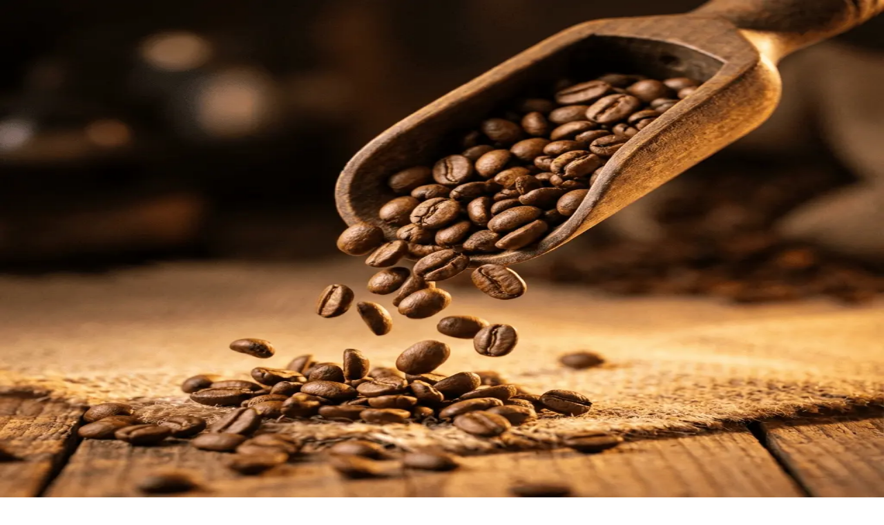

--- FILE ---
content_type: text/html; charset=utf-8
request_url: https://peakcoffeeco.co.uk/
body_size: 19616
content:
<!DOCTYPE html><html lang="en"><head><meta charSet="utf-8"/><meta name="viewport" content="width=device-width, initial-scale=1"/><link rel="preload" as="image" imageSrcSet="/_next/image?url=%2Fhero-lifestyle-3.png&amp;w=640&amp;q=75&amp;dpl=dpl_FC2723StsZqDhojWvfCA7G15UXrn 1x, /_next/image?url=%2Fhero-lifestyle-3.png&amp;w=1200&amp;q=75&amp;dpl=dpl_FC2723StsZqDhojWvfCA7G15UXrn 2x"/><link rel="preload" as="image" imageSrcSet="/_next/image?url=%2Fhero-lifestyle-3.png&amp;w=1200&amp;q=75&amp;dpl=dpl_FC2723StsZqDhojWvfCA7G15UXrn 1x"/><link rel="stylesheet" href="/_next/static/chunks/8a80e7184ad3a13f.css?dpl=dpl_FC2723StsZqDhojWvfCA7G15UXrn" data-precedence="next"/><link rel="stylesheet" href="/_next/static/chunks/38587b7f9f646078.css?dpl=dpl_FC2723StsZqDhojWvfCA7G15UXrn" data-precedence="next"/><link rel="preload" as="script" fetchPriority="low" href="/_next/static/chunks/3baae4afb65a6741.js?dpl=dpl_FC2723StsZqDhojWvfCA7G15UXrn"/><script src="/_next/static/chunks/28c4b95cc4877f5c.js?dpl=dpl_FC2723StsZqDhojWvfCA7G15UXrn" async=""></script><script src="/_next/static/chunks/119719e24fe7ebdf.js?dpl=dpl_FC2723StsZqDhojWvfCA7G15UXrn" async=""></script><script src="/_next/static/chunks/7addafdcf1e41c70.js?dpl=dpl_FC2723StsZqDhojWvfCA7G15UXrn" async=""></script><script src="/_next/static/chunks/61a8c1266fd7d039.js?dpl=dpl_FC2723StsZqDhojWvfCA7G15UXrn" async=""></script><script src="/_next/static/chunks/turbopack-89414adeb0ac386d.js?dpl=dpl_FC2723StsZqDhojWvfCA7G15UXrn" async=""></script><script src="/_next/static/chunks/47f3e6a14efb8808.js?dpl=dpl_FC2723StsZqDhojWvfCA7G15UXrn" async=""></script><script src="/_next/static/chunks/50647cb1beb6e6f8.js?dpl=dpl_FC2723StsZqDhojWvfCA7G15UXrn" async=""></script><script src="/_next/static/chunks/8244eb03725489a1.js?dpl=dpl_FC2723StsZqDhojWvfCA7G15UXrn" async=""></script><script src="/_next/static/chunks/6d002ec3fd004c68.js?dpl=dpl_FC2723StsZqDhojWvfCA7G15UXrn" async=""></script><script src="/_next/static/chunks/ceedf26df7e93c25.js?dpl=dpl_FC2723StsZqDhojWvfCA7G15UXrn" async=""></script><script src="/_next/static/chunks/5cba4b44fcd158f3.js?dpl=dpl_FC2723StsZqDhojWvfCA7G15UXrn" async=""></script><script src="/_next/static/chunks/36300a36a63fc1b9.js?dpl=dpl_FC2723StsZqDhojWvfCA7G15UXrn" async=""></script><script src="/_next/static/chunks/ab4f21493275061a.js?dpl=dpl_FC2723StsZqDhojWvfCA7G15UXrn" async=""></script><script src="/_next/static/chunks/bea3d9e33df7013d.js?dpl=dpl_FC2723StsZqDhojWvfCA7G15UXrn" async=""></script><script src="/_next/static/chunks/15fe9abb3dba0ca5.js?dpl=dpl_FC2723StsZqDhojWvfCA7G15UXrn" async=""></script><script src="/_next/static/chunks/850b929a9d4d35a0.js?dpl=dpl_FC2723StsZqDhojWvfCA7G15UXrn" async=""></script><script src="/_next/static/chunks/f43bb7920f59688e.js?dpl=dpl_FC2723StsZqDhojWvfCA7G15UXrn" async=""></script><meta name="next-size-adjust" content=""/><title>Peak Coffee | Premium Specialty Coffee Beans UK | Fresh Roasted</title><meta name="description" content="Discover ethically sourced specialty coffee beans, fresh roasted in the UK. Single origin and artisan blends with next day delivery. Subscribe and save 10%."/><meta name="author" content="Peak Coffee"/><meta name="keywords" content="specialty coffee beans UK,fresh roasted coffee,single origin coffee,coffee subscription UK,artisan coffee blends,ethically sourced coffee,premium coffee beans online,coffee delivery UK,best coffee beans UK,specialty coffee roastery,coffee gift sets,next day coffee delivery"/><meta name="creator" content="Peak Coffee"/><meta name="publisher" content="Peak Coffee"/><meta name="robots" content="index, follow"/><meta name="googlebot" content="index, follow, max-video-preview:-1, max-image-preview:large, max-snippet:-1"/><link rel="canonical" href="https://peakcoffeeco.co.uk"/><meta property="og:title" content="Peak Coffee | Premium Specialty Coffee Beans UK"/><meta property="og:description" content="Ethically sourced specialty coffee beans, fresh roasted in the UK with next day delivery. Single origin and artisan blends."/><meta property="og:url" content="https://peakcoffeeco.co.uk"/><meta property="og:site_name" content="Peak Coffee"/><meta property="og:locale" content="en_GB"/><meta property="og:image" content="https://peakcoffeeco.co.uk/og-image.jpg"/><meta property="og:image:width" content="1200"/><meta property="og:image:height" content="630"/><meta property="og:image:alt" content="Peak Coffee - Premium Specialty Coffee Beans"/><meta property="og:type" content="website"/><meta name="twitter:card" content="summary_large_image"/><meta name="twitter:title" content="Peak Coffee | Premium Specialty Coffee Beans UK"/><meta name="twitter:description" content="Ethically sourced specialty coffee beans, fresh roasted in the UK."/><meta name="twitter:image" content="https://peakcoffeeco.co.uk/og-image.jpg"/><link rel="icon" href="/icon-light-32x32.png" media="(prefers-color-scheme: light)"/><link rel="icon" href="/icon-dark-32x32.png" media="(prefers-color-scheme: dark)"/><link rel="icon" href="/icon.svg" type="image/svg+xml"/><link rel="apple-touch-icon" href="/apple-icon.png"/><script type="application/ld+json">{"@context":"https://schema.org","@type":"Organization","name":"Peak Coffee","url":"https://peakcoffeeco.co.uk","logo":"https://peakcoffeeco.co.uk/logo.png","description":"Premium specialty coffee beans, ethically sourced and fresh roasted in the UK","address":{"@type":"PostalAddress","addressCountry":"GB"},"contactPoint":{"@type":"ContactPoint","contactType":"Customer Service","email":"hello@peakcoffee.co.uk","url":"https://peakcoffeeco.co.uk/contact"},"sameAs":["https://www.facebook.com/peakcoffeecouk","https://www.instagram.com/peakcoffeecouk","https://www.tiktok.com/@peakcoffeecouk"]}</script><script type="application/ld+json">{"@context":"https://schema.org","@type":"WebSite","name":"Peak Coffee","url":"https://peakcoffeeco.co.uk","potentialAction":{"@type":"SearchAction","target":{"@type":"EntryPoint","urlTemplate":"https://peakcoffeeco.co.uk/coffees?search={search_term_string}"},"query-input":"required name=search_term_string"}}</script><script src="/_next/static/chunks/a6dad97d9634a72d.js?dpl=dpl_FC2723StsZqDhojWvfCA7G15UXrn" noModule=""></script></head><body class="font-sans antialiased"><div hidden=""><!--$--><!--/$--></div><noscript><iframe src="https://www.googletagmanager.com/ns.html?id=GTM-M63CQPK5" height="0" width="0" style="display:none;visibility:hidden"></iframe></noscript><main class="min-h-screen bg-background overflow-x-hidden"><div class="fixed top-0 left-0 right-0 z-50 flex flex-col items-center"><div class="w-full transition-all duration-300 origin-top max-h-32"><div class="h-px bg-[#EAEAEA]"></div></div><header class="w-full px-2 sm:px-4 transition-all duration-300 relative z-[60] pt-1.5 pb-0 sm:py-3"><div class="mx-auto max-w-7xl bg-background/90 backdrop-blur-md border-2 border-border rounded-full px-4 sm:px-6 py-1.5 sm:py-3 flex items-center justify-between transition-all duration-300 shadow-[6px_6px_0px_0px_rgba(0,0,0,1)]"><a class="flex items-center gap-2 group z-50 relative" href="/"><span class="font-black text-xl tracking-tight">PEAK</span><div class="bg-white p-1.5 rounded-full border-2 border-black group-hover:rotate-12 transition-transform shadow-[2px_2px_0px_0px_rgba(0,0,0,1)]"><svg xmlns="http://www.w3.org/2000/svg" width="24" height="24" viewBox="0 0 24 24" fill="none" stroke="currentColor" stroke-width="2" stroke-linecap="round" stroke-linejoin="round" class="lucide lucide-coffee h-5 w-5 text-black"><path d="M10 2v2"></path><path d="M14 2v2"></path><path d="M16 8a1 1 0 0 1 1 1v8a4 4 0 0 1-4 4H7a4 4 0 0 1-4-4V9a1 1 0 0 1 1-1h14a4 4 0 1 1 0 8h-1"></path><path d="M6 2v2"></path></svg></div><span class="font-black text-xl tracking-tight">COFFEE</span></a><nav class="hidden md:flex items-center gap-8 font-bold text-sm tracking-wide"><div class="relative group"><button class="flex items-center gap-1 transition-colors py-2 cursor-pointer relative hover:text-primary"><span class="relative">Coffee</span><svg xmlns="http://www.w3.org/2000/svg" width="24" height="24" viewBox="0 0 24 24" fill="none" stroke="currentColor" stroke-width="2" stroke-linecap="round" stroke-linejoin="round" class="lucide lucide-chevron-down h-4 w-4 transition-transform group-hover:rotate-180"><path d="m6 9 6 6 6-6"></path></svg></button><div class="absolute top-full left-1/2 -translate-x-1/2 pt-2 w-64 transition-all duration-200 origin-top z-50 opacity-0 scale-95 invisible pointer-events-none"><div class="bg-background border-2 border-black rounded-xl shadow-[4px_4px_0px_0px_rgba(0,0,0,1)] overflow-hidden p-2"><a class="flex items-center gap-3 p-3 rounded-lg transition-colors group/item cursor-pointer hover:bg-accent" href="/coffees"><div class="p-2 rounded-md border group-hover/item:scale-110 transition-transform bg-white border-black text-yellow-500"><svg xmlns="http://www.w3.org/2000/svg" width="24" height="24" viewBox="0 0 24 24" fill="none" stroke="currentColor" stroke-width="2" stroke-linecap="round" stroke-linejoin="round" class="lucide lucide-star h-4 w-4"><path d="M11.525 2.295a.53.53 0 0 1 .95 0l2.31 4.679a2.123 2.123 0 0 0 1.595 1.16l5.166.756a.53.53 0 0 1 .294.904l-3.736 3.638a2.123 2.123 0 0 0-.611 1.878l.882 5.14a.53.53 0 0 1-.771.56l-4.618-2.428a2.122 2.122 0 0 0-1.973 0L6.396 21.01a.53.53 0 0 1-.77-.56l.881-5.139a2.122 2.122 0 0 0-.611-1.879L2.16 9.795a.53.53 0 0 1 .294-.906l5.165-.755a2.122 2.122 0 0 0 1.597-1.16z"></path></svg></div><div class="flex items-center gap-2"><span class="font-bold text-sm normal-case">All Coffees</span></div></a><a class="flex items-center gap-3 p-3 rounded-lg transition-colors group/item cursor-pointer hover:bg-accent" href="/coffees/single-origin"><div class="p-2 rounded-md border group-hover/item:scale-110 transition-transform bg-white border-black text-blue-500"><svg xmlns="http://www.w3.org/2000/svg" width="24" height="24" viewBox="0 0 24 24" fill="none" stroke="currentColor" stroke-width="2" stroke-linecap="round" stroke-linejoin="round" class="lucide lucide-globe h-4 w-4"><circle cx="12" cy="12" r="10"></circle><path d="M12 2a14.5 14.5 0 0 0 0 20 14.5 14.5 0 0 0 0-20"></path><path d="M2 12h20"></path></svg></div><div class="flex items-center gap-2"><span class="font-bold text-sm normal-case">Single Origin</span></div></a><a class="flex items-center gap-3 p-3 rounded-lg transition-colors group/item cursor-pointer hover:bg-accent" href="/coffees/blend"><div class="p-2 rounded-md border group-hover/item:scale-110 transition-transform bg-white border-black text-orange-500"><svg xmlns="http://www.w3.org/2000/svg" width="24" height="24" viewBox="0 0 24 24" fill="none" stroke="currentColor" stroke-width="2" stroke-linecap="round" stroke-linejoin="round" class="lucide lucide-zap h-4 w-4"><path d="M4 14a1 1 0 0 1-.78-1.63l9.9-10.2a.5.5 0 0 1 .86.46l-1.92 6.02A1 1 0 0 0 13 10h7a1 1 0 0 1 .78 1.63l-9.9 10.2a.5.5 0 0 1-.86-.46l1.92-6.02A1 1 0 0 0 11 14z"></path></svg></div><div class="flex items-center gap-2"><span class="font-bold text-sm normal-case">Blends</span></div></a></div></div></div><a class="relative hover:-translate-y-0.5 transition-all hover:text-primary" href="/bundles">Bundles</a><a class="relative hover:-translate-y-0.5 transition-all hover:text-primary" href="/quiz">Quiz</a><a class="relative hover:-translate-y-0.5 transition-all hover:text-primary" href="/rewards">Rewards</a><a class="relative hover:-translate-y-0.5 transition-all hover:text-primary" href="/referrals">Refer a Friend</a><a class="relative hover:-translate-y-0.5 transition-all hover:text-primary" href="/faq">FAQ</a><a href="/subscribe"><span class="inline-flex items-center gap-1 px-3 py-1.5 rounded-full bg-primary text-primary-foreground font-black text-sm border-2 border-black shadow-[2px_2px_0px_0px_rgba(0,0,0,1)] hover:translate-y-[1px] hover:shadow-[1px_1px_0px_0px_rgba(0,0,0,1)] transition-all">Subscribe &amp; Save</span></a></nav><div class="flex items-center gap-2"><a class="relative group cursor-pointer" href="/cart"><button data-slot="button" class="inline-flex items-center justify-center gap-2 whitespace-nowrap text-sm font-medium disabled:pointer-events-none disabled:opacity-50 [&amp;_svg]:pointer-events-none [&amp;_svg:not([class*=&#x27;size-&#x27;])]:size-4 shrink-0 [&amp;_svg]:shrink-0 outline-none focus-visible:border-ring focus-visible:ring-ring/50 focus-visible:ring-[3px] aria-invalid:ring-destructive/20 dark:aria-invalid:ring-destructive/40 aria-invalid:border-destructive hover:text-accent-foreground dark:hover:bg-accent/50 size-9 rounded-full hover:bg-accent transition-colors relative cursor-pointer"><svg xmlns="http://www.w3.org/2000/svg" width="24" height="24" viewBox="0 0 24 24" fill="none" stroke="currentColor" stroke-width="2" stroke-linecap="round" stroke-linejoin="round" class="lucide lucide-shopping-cart h-5 w-5"><circle cx="8" cy="21" r="1"></circle><circle cx="19" cy="21" r="1"></circle><path d="M2.05 2.05h2l2.66 12.42a2 2 0 0 0 2 1.58h9.78a2 2 0 0 0 1.95-1.57l1.65-7.43H5.12"></path></svg></button></a><div class="hidden sm:block w-10 h-10 bg-muted/50 animate-pulse rounded-full"></div><button class="md:hidden p-2 hover:bg-accent rounded-full transition-colors z-[60] relative cursor-pointer" aria-label="Toggle menu"><svg xmlns="http://www.w3.org/2000/svg" width="24" height="24" viewBox="0 0 24 24" fill="none" stroke="currentColor" stroke-width="2" stroke-linecap="round" stroke-linejoin="round" class="lucide lucide-menu h-6 w-6"><line x1="4" x2="20" y1="12" y2="12"></line><line x1="4" x2="20" y1="6" y2="6"></line><line x1="4" x2="20" y1="18" y2="18"></line></svg></button></div></div></header><div class="fixed inset-0 z-[55] bg-background flex flex-col items-center transition-all duration-300 md:hidden overflow-y-auto pb-8 pt-36 opacity-0 -translate-y-full pointer-events-none"><div class="absolute inset-0 overflow-hidden pointer-events-none opacity-10"><div class="absolute top-1/4 left-1/4 w-64 h-64 bg-primary rounded-full blur-3xl"></div><div class="absolute bottom-1/4 right-1/4 w-64 h-64 bg-secondary rounded-full blur-3xl"></div></div><nav class="flex flex-col items-center gap-6 text-2xl font-black relative z-10 w-full max-w-xs px-4"><div class="w-full"><button class="flex items-center justify-center gap-2 w-full transition-all cursor-pointer hover:text-primary">Coffee<svg xmlns="http://www.w3.org/2000/svg" width="24" height="24" viewBox="0 0 24 24" fill="none" stroke="currentColor" stroke-width="2" stroke-linecap="round" stroke-linejoin="round" class="lucide lucide-chevron-down h-6 w-6 transition-transform"><path d="m6 9 6 6 6-6"></path></svg></button><div class="grid transition-all duration-300 overflow-hidden grid-rows-[0fr] opacity-0"><div class="min-h-0 flex flex-col gap-3"><a class="flex items-center gap-3 p-3 rounded-xl border-2 transition-all bg-white/50 border-transparent hover:border-black hover:bg-white" href="/coffees"><div class="p-2 rounded-lg border bg-white border-black text-yellow-500"><svg xmlns="http://www.w3.org/2000/svg" width="24" height="24" viewBox="0 0 24 24" fill="none" stroke="currentColor" stroke-width="2" stroke-linecap="round" stroke-linejoin="round" class="lucide lucide-star h-5 w-5"><path d="M11.525 2.295a.53.53 0 0 1 .95 0l2.31 4.679a2.123 2.123 0 0 0 1.595 1.16l5.166.756a.53.53 0 0 1 .294.904l-3.736 3.638a2.123 2.123 0 0 0-.611 1.878l.882 5.14a.53.53 0 0 1-.771.56l-4.618-2.428a2.122 2.122 0 0 0-1.973 0L6.396 21.01a.53.53 0 0 1-.77-.56l.881-5.139a2.122 2.122 0 0 0-.611-1.879L2.16 9.795a.53.53 0 0 1 .294-.906l5.165-.755a2.122 2.122 0 0 0 1.597-1.16z"></path></svg></div><div class="flex items-center gap-2"><span class="font-bold text-lg">All Coffees</span></div></a><a class="flex items-center gap-3 p-3 rounded-xl border-2 transition-all bg-white/50 border-transparent hover:border-black hover:bg-white" href="/coffees/single-origin"><div class="p-2 rounded-lg border bg-white border-black text-blue-500"><svg xmlns="http://www.w3.org/2000/svg" width="24" height="24" viewBox="0 0 24 24" fill="none" stroke="currentColor" stroke-width="2" stroke-linecap="round" stroke-linejoin="round" class="lucide lucide-globe h-5 w-5"><circle cx="12" cy="12" r="10"></circle><path d="M12 2a14.5 14.5 0 0 0 0 20 14.5 14.5 0 0 0 0-20"></path><path d="M2 12h20"></path></svg></div><div class="flex items-center gap-2"><span class="font-bold text-lg">Single Origin</span></div></a><a class="flex items-center gap-3 p-3 rounded-xl border-2 transition-all bg-white/50 border-transparent hover:border-black hover:bg-white" href="/coffees/blend"><div class="p-2 rounded-lg border bg-white border-black text-orange-500"><svg xmlns="http://www.w3.org/2000/svg" width="24" height="24" viewBox="0 0 24 24" fill="none" stroke="currentColor" stroke-width="2" stroke-linecap="round" stroke-linejoin="round" class="lucide lucide-zap h-5 w-5"><path d="M4 14a1 1 0 0 1-.78-1.63l9.9-10.2a.5.5 0 0 1 .86.46l-1.92 6.02A1 1 0 0 0 13 10h7a1 1 0 0 1 .78 1.63l-9.9 10.2a.5.5 0 0 1-.86-.46l1.92-6.02A1 1 0 0 0 11 14z"></path></svg></div><div class="flex items-center gap-2"><span class="font-bold text-lg">Blends</span></div></a></div></div></div><a class="hover:scale-110 transition-all hover:text-primary" href="/bundles">Bundles</a><a class="hover:scale-110 transition-all hover:text-primary" href="/quiz">Quiz</a><a class="hover:scale-110 transition-all hover:text-primary" href="/rewards">Rewards</a><a class="hover:scale-110 transition-all hover:text-primary" href="/referrals">Refer a Friend</a><a class="hover:scale-110 transition-all hover:text-primary" href="/faq">FAQ</a><a href="/subscribe"><span class="inline-flex items-center px-6 py-2.5 rounded-full bg-primary text-primary-foreground font-black text-2xl border-2 border-black shadow-[3px_3px_0px_0px_rgba(0,0,0,1)] hover:scale-110 transition-all">Subscribe &amp; Save</span></a><div class="w-full h-12 bg-muted/50 animate-pulse rounded-full"></div></nav></div></div><section class="pt-20 md:pt-32 pb-0 lg:pt-40 overflow-hidden relative bg-[#f8f7f5]"><div class="hidden md:block"><div class="absolute inset-0 overflow-hidden pointer-events-none" aria-hidden="true"><div class="absolute text-white opacity-[0.08] blur-[1px]" style="left:42.19001600564866%;will-change:transform;transform:translateY(110vh) rotate(233.23312446012545deg)"><svg width="33.02771274346787" height="33.02771274346787" viewBox="0 0 24 24" fill="currentColor" class="" aria-hidden="true"><ellipse cx="12" cy="12" rx="6" ry="10"></ellipse><path d="M12 3 Q 9 12 12 21" stroke="currentColor" stroke-width="1.5" fill="none" opacity="0.3"></path></svg></div><div class="absolute text-white opacity-[0.08] blur-[1px]" style="left:10.395623602895455%;will-change:transform;transform:translateY(110vh) rotate(343.2260665461018deg)"><svg width="41.07709976826072" height="41.07709976826072" viewBox="0 0 24 24" fill="currentColor" class="" aria-hidden="true"><ellipse cx="12" cy="12" rx="6" ry="10"></ellipse><path d="M12 3 Q 9 12 12 21" stroke="currentColor" stroke-width="1.5" fill="none" opacity="0.3"></path></svg></div><div class="absolute text-white opacity-[0.08] blur-[1px]" style="left:8.867589679139352%;will-change:transform;transform:translateY(110vh) rotate(212.1484110633428deg)"><svg width="36.688767344440244" height="36.688767344440244" viewBox="0 0 24 24" fill="currentColor" class="" aria-hidden="true"><ellipse cx="12" cy="12" rx="6" ry="10"></ellipse><path d="M12 3 Q 9 12 12 21" stroke="currentColor" stroke-width="1.5" fill="none" opacity="0.3"></path></svg></div><div class="absolute text-white opacity-[0.08] blur-[1px]" style="left:73.56978638113006%;will-change:transform;transform:translateY(110vh) rotate(205.99163063301367deg)"><svg width="41.350909235304236" height="41.350909235304236" viewBox="0 0 24 24" fill="currentColor" class="" aria-hidden="true"><ellipse cx="12" cy="12" rx="6" ry="10"></ellipse><path d="M12 3 Q 9 12 12 21" stroke="currentColor" stroke-width="1.5" fill="none" opacity="0.3"></path></svg></div><div class="absolute text-white opacity-[0.08] blur-[1px]" style="left:66.59828866927765%;will-change:transform;transform:translateY(110vh) rotate(125.45143890808527deg)"><svg width="36.79885424316005" height="36.79885424316005" viewBox="0 0 24 24" fill="currentColor" class="" aria-hidden="true"><ellipse cx="12" cy="12" rx="6" ry="10"></ellipse><path d="M12 3 Q 9 12 12 21" stroke="currentColor" stroke-width="1.5" fill="none" opacity="0.3"></path></svg></div><div class="absolute text-white opacity-[0.08] blur-[1px]" style="left:53.56786239715284%;will-change:transform;transform:translateY(110vh) rotate(47.014165571274134deg)"><svg width="35.4344838103418" height="35.4344838103418" viewBox="0 0 24 24" fill="currentColor" class="" aria-hidden="true"><ellipse cx="12" cy="12" rx="6" ry="10"></ellipse><path d="M12 3 Q 9 12 12 21" stroke="currentColor" stroke-width="1.5" fill="none" opacity="0.3"></path></svg></div><div class="absolute text-white opacity-[0.12] " style="left:40.58730335436911%;will-change:transform;transform:translateY(110vh) rotate(65.651450396419deg)"><svg width="28.600376534368856" height="28.600376534368856" viewBox="0 0 24 24" fill="currentColor" class="" aria-hidden="true"><ellipse cx="12" cy="12" rx="6" ry="10"></ellipse><path d="M12 3 Q 9 12 12 21" stroke="currentColor" stroke-width="1.5" fill="none" opacity="0.3"></path></svg></div><div class="absolute text-white opacity-[0.12] " style="left:22.74656969250224%;will-change:transform;transform:translateY(110vh) rotate(73.02318599235772deg)"><svg width="25.022815845583434" height="25.022815845583434" viewBox="0 0 24 24" fill="currentColor" class="" aria-hidden="true"><ellipse cx="12" cy="12" rx="6" ry="10"></ellipse><path d="M12 3 Q 9 12 12 21" stroke="currentColor" stroke-width="1.5" fill="none" opacity="0.3"></path></svg></div><div class="absolute text-white opacity-[0.12] " style="left:67.56940767415577%;will-change:transform;transform:translateY(110vh) rotate(269.9730425118976deg)"><svg width="28.291257666200405" height="28.291257666200405" viewBox="0 0 24 24" fill="currentColor" class="" aria-hidden="true"><ellipse cx="12" cy="12" rx="6" ry="10"></ellipse><path d="M12 3 Q 9 12 12 21" stroke="currentColor" stroke-width="1.5" fill="none" opacity="0.3"></path></svg></div><div class="absolute text-white opacity-[0.12] " style="left:12.374318550848866%;will-change:transform;transform:translateY(110vh) rotate(191.74212410291636deg)"><svg width="25.925345659725764" height="25.925345659725764" viewBox="0 0 24 24" fill="currentColor" class="" aria-hidden="true"><ellipse cx="12" cy="12" rx="6" ry="10"></ellipse><path d="M12 3 Q 9 12 12 21" stroke="currentColor" stroke-width="1.5" fill="none" opacity="0.3"></path></svg></div><div class="absolute text-white opacity-[0.12] " style="left:90.1197338846321%;will-change:transform;transform:translateY(110vh) rotate(349.687624986286deg)"><svg width="31.57248241818418" height="31.57248241818418" viewBox="0 0 24 24" fill="currentColor" class="" aria-hidden="true"><ellipse cx="12" cy="12" rx="6" ry="10"></ellipse><path d="M12 3 Q 9 12 12 21" stroke="currentColor" stroke-width="1.5" fill="none" opacity="0.3"></path></svg></div><div class="absolute text-white opacity-[0.12] " style="left:17.107310756742617%;will-change:transform;transform:translateY(110vh) rotate(309.2228244387886deg)"><svg width="20.049153602716633" height="20.049153602716633" viewBox="0 0 24 24" fill="currentColor" class="" aria-hidden="true"><ellipse cx="12" cy="12" rx="6" ry="10"></ellipse><path d="M12 3 Q 9 12 12 21" stroke="currentColor" stroke-width="1.5" fill="none" opacity="0.3"></path></svg></div><div class="absolute text-white opacity-[0.18] " style="left:23.50506187848688%;will-change:transform;transform:translateY(110vh) rotate(124.70625299045446deg)"><svg width="18.643258571610218" height="18.643258571610218" viewBox="0 0 24 24" fill="currentColor" class="" aria-hidden="true"><ellipse cx="12" cy="12" rx="6" ry="10"></ellipse><path d="M12 3 Q 9 12 12 21" stroke="currentColor" stroke-width="1.5" fill="none" opacity="0.3"></path></svg></div><div class="absolute text-white opacity-[0.18] " style="left:56.524527946717136%;will-change:transform;transform:translateY(110vh) rotate(191.2560101605833deg)"><svg width="22.015477690265236" height="22.015477690265236" viewBox="0 0 24 24" fill="currentColor" class="" aria-hidden="true"><ellipse cx="12" cy="12" rx="6" ry="10"></ellipse><path d="M12 3 Q 9 12 12 21" stroke="currentColor" stroke-width="1.5" fill="none" opacity="0.3"></path></svg></div><div class="absolute text-white opacity-[0.18] " style="left:57.131819887602646%;will-change:transform;transform:translateY(110vh) rotate(264.5444618149293deg)"><svg width="20.16508544240194" height="20.16508544240194" viewBox="0 0 24 24" fill="currentColor" class="" aria-hidden="true"><ellipse cx="12" cy="12" rx="6" ry="10"></ellipse><path d="M12 3 Q 9 12 12 21" stroke="currentColor" stroke-width="1.5" fill="none" opacity="0.3"></path></svg></div><div class="absolute text-white opacity-[0.18] " style="left:39.857538545446175%;will-change:transform;transform:translateY(110vh) rotate(312.8940077728761deg)"><svg width="23.494855609549866" height="23.494855609549866" viewBox="0 0 24 24" fill="currentColor" class="" aria-hidden="true"><ellipse cx="12" cy="12" rx="6" ry="10"></ellipse><path d="M12 3 Q 9 12 12 21" stroke="currentColor" stroke-width="1.5" fill="none" opacity="0.3"></path></svg></div><div class="absolute text-white opacity-[0.18] " style="left:59.66574224796568%;will-change:transform;transform:translateY(110vh) rotate(191.37568905533226deg)"><svg width="14.044454656845758" height="14.044454656845758" viewBox="0 0 24 24" fill="currentColor" class="" aria-hidden="true"><ellipse cx="12" cy="12" rx="6" ry="10"></ellipse><path d="M12 3 Q 9 12 12 21" stroke="currentColor" stroke-width="1.5" fill="none" opacity="0.3"></path></svg></div><div class="absolute text-white opacity-[0.18] " style="left:54.4789985053042%;will-change:transform;transform:translateY(110vh) rotate(310.97548379518355deg)"><svg width="15.66779658803424" height="15.66779658803424" viewBox="0 0 24 24" fill="currentColor" class="" aria-hidden="true"><ellipse cx="12" cy="12" rx="6" ry="10"></ellipse><path d="M12 3 Q 9 12 12 21" stroke="currentColor" stroke-width="1.5" fill="none" opacity="0.3"></path></svg></div></div></div><div class="container mx-auto max-w-7xl px-4"><div class="md:hidden space-y-4 pb-6 relative z-10"><div class="relative -mx-4" style="opacity:0;transform:scale(0.98)"><div class="mx-4 border-2 border-black rounded-2xl overflow-hidden shadow-[4px_4px_0px_0px_rgba(0,0,0,1)]"><img alt="Premium specialty coffee" width="560" height="530" decoding="async" data-nimg="1" class="w-full h-auto object-cover" style="color:transparent" srcSet="/_next/image?url=%2Fhero-lifestyle-3.png&amp;w=640&amp;q=75&amp;dpl=dpl_FC2723StsZqDhojWvfCA7G15UXrn 1x, /_next/image?url=%2Fhero-lifestyle-3.png&amp;w=1200&amp;q=75&amp;dpl=dpl_FC2723StsZqDhojWvfCA7G15UXrn 2x" src="/_next/image?url=%2Fhero-lifestyle-3.png&amp;w=1200&amp;q=75&amp;dpl=dpl_FC2723StsZqDhojWvfCA7G15UXrn"/></div><div class="absolute top-6 left-6"><span class="bg-amber-400 text-black px-3 py-1.5 text-[10px] font-black uppercase tracking-wide border-2 border-black shadow-[2px_2px_0px_0px_rgba(0,0,0,1)] rounded-full">Premium Specialty</span></div></div><h1 class="text-[1.75rem] font-black leading-[1.1] tracking-tight text-black text-center px-2" style="opacity:0;transform:translateY(10px)">Freshly roasted coffee that actually tastes <span class="text-primary">better by day two.</span></h1><p class="text-[15px] text-muted-foreground text-center font-medium leading-relaxed px-4" style="opacity:0;transform:translateY(10px)">Small-batch roasted in the UK. No warehouse stock. No stale beans. Just proper coffee, delivered fast.</p><div class="flex items-center justify-center gap-2" style="opacity:0"><div class="flex text-amber-400"><svg xmlns="http://www.w3.org/2000/svg" width="24" height="24" viewBox="0 0 24 24" fill="none" stroke="currentColor" stroke-width="2" stroke-linecap="round" stroke-linejoin="round" class="lucide lucide-star w-4 h-4 fill-current"><path d="M11.525 2.295a.53.53 0 0 1 .95 0l2.31 4.679a2.123 2.123 0 0 0 1.595 1.16l5.166.756a.53.53 0 0 1 .294.904l-3.736 3.638a2.123 2.123 0 0 0-.611 1.878l.882 5.14a.53.53 0 0 1-.771.56l-4.618-2.428a2.122 2.122 0 0 0-1.973 0L6.396 21.01a.53.53 0 0 1-.77-.56l.881-5.139a2.122 2.122 0 0 0-.611-1.879L2.16 9.795a.53.53 0 0 1 .294-.906l5.165-.755a2.122 2.122 0 0 0 1.597-1.16z"></path></svg><svg xmlns="http://www.w3.org/2000/svg" width="24" height="24" viewBox="0 0 24 24" fill="none" stroke="currentColor" stroke-width="2" stroke-linecap="round" stroke-linejoin="round" class="lucide lucide-star w-4 h-4 fill-current"><path d="M11.525 2.295a.53.53 0 0 1 .95 0l2.31 4.679a2.123 2.123 0 0 0 1.595 1.16l5.166.756a.53.53 0 0 1 .294.904l-3.736 3.638a2.123 2.123 0 0 0-.611 1.878l.882 5.14a.53.53 0 0 1-.771.56l-4.618-2.428a2.122 2.122 0 0 0-1.973 0L6.396 21.01a.53.53 0 0 1-.77-.56l.881-5.139a2.122 2.122 0 0 0-.611-1.879L2.16 9.795a.53.53 0 0 1 .294-.906l5.165-.755a2.122 2.122 0 0 0 1.597-1.16z"></path></svg><svg xmlns="http://www.w3.org/2000/svg" width="24" height="24" viewBox="0 0 24 24" fill="none" stroke="currentColor" stroke-width="2" stroke-linecap="round" stroke-linejoin="round" class="lucide lucide-star w-4 h-4 fill-current"><path d="M11.525 2.295a.53.53 0 0 1 .95 0l2.31 4.679a2.123 2.123 0 0 0 1.595 1.16l5.166.756a.53.53 0 0 1 .294.904l-3.736 3.638a2.123 2.123 0 0 0-.611 1.878l.882 5.14a.53.53 0 0 1-.771.56l-4.618-2.428a2.122 2.122 0 0 0-1.973 0L6.396 21.01a.53.53 0 0 1-.77-.56l.881-5.139a2.122 2.122 0 0 0-.611-1.879L2.16 9.795a.53.53 0 0 1 .294-.906l5.165-.755a2.122 2.122 0 0 0 1.597-1.16z"></path></svg><svg xmlns="http://www.w3.org/2000/svg" width="24" height="24" viewBox="0 0 24 24" fill="none" stroke="currentColor" stroke-width="2" stroke-linecap="round" stroke-linejoin="round" class="lucide lucide-star w-4 h-4 fill-current"><path d="M11.525 2.295a.53.53 0 0 1 .95 0l2.31 4.679a2.123 2.123 0 0 0 1.595 1.16l5.166.756a.53.53 0 0 1 .294.904l-3.736 3.638a2.123 2.123 0 0 0-.611 1.878l.882 5.14a.53.53 0 0 1-.771.56l-4.618-2.428a2.122 2.122 0 0 0-1.973 0L6.396 21.01a.53.53 0 0 1-.77-.56l.881-5.139a2.122 2.122 0 0 0-.611-1.879L2.16 9.795a.53.53 0 0 1 .294-.906l5.165-.755a2.122 2.122 0 0 0 1.597-1.16z"></path></svg><svg xmlns="http://www.w3.org/2000/svg" width="24" height="24" viewBox="0 0 24 24" fill="none" stroke="currentColor" stroke-width="2" stroke-linecap="round" stroke-linejoin="round" class="lucide lucide-star w-4 h-4 fill-current"><path d="M11.525 2.295a.53.53 0 0 1 .95 0l2.31 4.679a2.123 2.123 0 0 0 1.595 1.16l5.166.756a.53.53 0 0 1 .294.904l-3.736 3.638a2.123 2.123 0 0 0-.611 1.878l.882 5.14a.53.53 0 0 1-.771.56l-4.618-2.428a2.122 2.122 0 0 0-1.973 0L6.396 21.01a.53.53 0 0 1-.77-.56l.881-5.139a2.122 2.122 0 0 0-.611-1.879L2.16 9.795a.53.53 0 0 1 .294-.906l5.165-.755a2.122 2.122 0 0 0 1.597-1.16z"></path></svg></div><span class="text-sm font-bold text-black">4.8<!-- -->/5</span><span class="text-black/30">•</span><span class="text-sm font-medium text-muted-foreground">5,000+ happy customers</span></div><div class="space-y-3 px-2" style="opacity:0;transform:translateY(10px)"><a class="block" href="/coffee/house-blend"><button data-slot="button" class="inline-flex items-center justify-center gap-2 whitespace-nowrap cursor-pointer disabled:pointer-events-none disabled:opacity-50 [&amp;_svg]:pointer-events-none [&amp;_svg:not([class*=&#x27;size-&#x27;])]:size-4 shrink-0 [&amp;_svg]:shrink-0 outline-none focus-visible:border-ring focus-visible:ring-ring/50 focus-visible:ring-[3px] aria-invalid:ring-destructive/20 dark:aria-invalid:ring-destructive/40 aria-invalid:border-destructive px-6 has-[&gt;svg]:px-4 w-full h-14 text-lg rounded-xl border-2 border-black shadow-[4px_4px_0px_0px_rgba(0,0,0,1)] hover:translate-y-[2px] hover:shadow-[2px_2px_0px_0px_rgba(0,0,0,1)] transition-all bg-primary text-white hover:bg-primary/90 font-black uppercase tracking-wide">Buy the House Blend<svg xmlns="http://www.w3.org/2000/svg" width="24" height="24" viewBox="0 0 24 24" fill="none" stroke="currentColor" stroke-width="2" stroke-linecap="round" stroke-linejoin="round" class="lucide lucide-arrow-right ml-2 h-5 w-5"><path d="M5 12h14"></path><path d="m12 5 7 7-7 7"></path></svg></button></a><a class="block" href="/quiz"><button data-slot="button" class="inline-flex items-center justify-center whitespace-nowrap transition-all cursor-pointer disabled:pointer-events-none disabled:opacity-50 [&amp;_svg]:pointer-events-none [&amp;_svg:not([class*=&#x27;size-&#x27;])]:size-4 shrink-0 [&amp;_svg]:shrink-0 outline-none focus-visible:border-ring focus-visible:ring-ring/50 focus-visible:ring-[3px] aria-invalid:ring-destructive/20 dark:aria-invalid:ring-destructive/40 aria-invalid:border-destructive dark:hover:bg-accent/50 rounded-md gap-1.5 px-3 has-[&gt;svg]:px-2.5 w-full h-10 text-sm text-muted-foreground hover:text-black hover:bg-transparent underline underline-offset-4 font-medium">Help Me Choose</button></a></div><div class="grid grid-cols-4 gap-2 px-2" style="opacity:0"><div class="flex flex-col items-center gap-1.5 p-3 bg-white border-2 border-black rounded-xl shadow-[2px_2px_0px_0px_rgba(0,0,0,1)]"><svg xmlns="http://www.w3.org/2000/svg" width="24" height="24" viewBox="0 0 24 24" fill="none" stroke="currentColor" stroke-width="2" stroke-linecap="round" stroke-linejoin="round" class="lucide lucide-map-pin h-5 w-5 text-primary"><path d="M20 10c0 4.993-5.539 10.193-7.399 11.799a1 1 0 0 1-1.202 0C9.539 20.193 4 14.993 4 10a8 8 0 0 1 16 0"></path><circle cx="12" cy="10" r="3"></circle></svg><span class="text-[9px] font-black text-black uppercase tracking-wide text-center leading-tight">UK Roasted</span></div><div class="flex flex-col items-center gap-1.5 p-3 bg-white border-2 border-black rounded-xl shadow-[2px_2px_0px_0px_rgba(0,0,0,1)]"><svg xmlns="http://www.w3.org/2000/svg" width="24" height="24" viewBox="0 0 24 24" fill="none" stroke="currentColor" stroke-width="2" stroke-linecap="round" stroke-linejoin="round" class="lucide lucide-truck h-5 w-5 text-sky-500"><path d="M14 18V6a2 2 0 0 0-2-2H4a2 2 0 0 0-2 2v11a1 1 0 0 0 1 1h2"></path><path d="M15 18H9"></path><path d="M19 18h2a1 1 0 0 0 1-1v-3.65a1 1 0 0 0-.22-.624l-3.48-4.35A1 1 0 0 0 17.52 8H14"></path><circle cx="17" cy="18" r="2"></circle><circle cx="7" cy="18" r="2"></circle></svg><span class="text-[9px] font-black text-black uppercase tracking-wide text-center leading-tight">Next Day</span></div><div class="flex flex-col items-center gap-1.5 p-3 bg-white border-2 border-black rounded-xl shadow-[2px_2px_0px_0px_rgba(0,0,0,1)]"><svg xmlns="http://www.w3.org/2000/svg" width="24" height="24" viewBox="0 0 24 24" fill="none" stroke="currentColor" stroke-width="2" stroke-linecap="round" stroke-linejoin="round" class="lucide lucide-leaf h-5 w-5 text-emerald-500"><path d="M11 20A7 7 0 0 1 9.8 6.1C15.5 5 17 4.48 19 2c1 2 2 4.18 2 8 0 5.5-4.78 10-10 10Z"></path><path d="M2 21c0-3 1.85-5.36 5.08-6C9.5 14.52 12 13 13 12"></path></svg><span class="text-[9px] font-black text-black uppercase tracking-wide text-center leading-tight">Ethical</span></div><div class="flex flex-col items-center gap-1.5 p-3 bg-white border-2 border-black rounded-xl shadow-[2px_2px_0px_0px_rgba(0,0,0,1)]"><svg xmlns="http://www.w3.org/2000/svg" width="24" height="24" viewBox="0 0 24 24" fill="none" stroke="currentColor" stroke-width="2" stroke-linecap="round" stroke-linejoin="round" class="lucide lucide-rotate-ccw h-5 w-5 text-rose-500"><path d="M3 12a9 9 0 1 0 9-9 9.75 9.75 0 0 0-6.74 2.74L3 8"></path><path d="M3 3v5h5"></path></svg><span class="text-[9px] font-black text-black uppercase tracking-wide text-center leading-tight">Guarantee</span></div></div><div class="flex items-center justify-center gap-3 text-[10px] text-muted-foreground" style="opacity:0"><span class="flex items-center gap-1"><svg xmlns="http://www.w3.org/2000/svg" width="24" height="24" viewBox="0 0 24 24" fill="none" stroke="currentColor" stroke-width="3" stroke-linecap="round" stroke-linejoin="round" class="lucide lucide-check w-3 h-3 text-primary"><path d="M20 6 9 17l-5-5"></path></svg>World Coffee Research</span><span class="text-black/20">•</span><span class="flex items-center gap-1"><svg xmlns="http://www.w3.org/2000/svg" width="24" height="24" viewBox="0 0 24 24" fill="none" stroke="currentColor" stroke-width="3" stroke-linecap="round" stroke-linejoin="round" class="lucide lucide-check w-3 h-3 text-primary"><path d="M20 6 9 17l-5-5"></path></svg>Stripe Climate</span></div></div><div class="hidden md:grid lg:grid-cols-2 gap-12 lg:gap-24 items-center pb-6 lg:pb-8"><div class="space-y-8 relative z-10"><div class="inline-flex items-center gap-2 bg-amber-400 px-4 py-2 rounded-full border-2 border-black font-black text-sm uppercase tracking-wide shadow-[4px_4px_0px_0px_rgba(0,0,0,1)] rotate-[-2deg]" style="opacity:0;transform:translateY(20px) scale(0.9)"><svg xmlns="http://www.w3.org/2000/svg" width="24" height="24" viewBox="0 0 24 24" fill="none" stroke="currentColor" stroke-width="2" stroke-linecap="round" stroke-linejoin="round" class="lucide lucide-star h-4 w-4 fill-current text-black"><path d="M11.525 2.295a.53.53 0 0 1 .95 0l2.31 4.679a2.123 2.123 0 0 0 1.595 1.16l5.166.756a.53.53 0 0 1 .294.904l-3.736 3.638a2.123 2.123 0 0 0-.611 1.878l.882 5.14a.53.53 0 0 1-.771.56l-4.618-2.428a2.122 2.122 0 0 0-1.973 0L6.396 21.01a.53.53 0 0 1-.77-.56l.881-5.139a2.122 2.122 0 0 0-.611-1.879L2.16 9.795a.53.53 0 0 1 .294-.906l5.165-.755a2.122 2.122 0 0 0 1.597-1.16z"></path></svg><span class="text-black">Premium Specialty Coffee</span></div><h1 class="text-5xl md:text-6xl xl:text-7xl font-black leading-[0.9] tracking-tight "><span class="block overflow-hidden"><span class="inline-block whitespace-nowrap"><span class="inline-block" style="opacity:0;transform:translateY(50px) rotateX(-90deg)">B</span><span class="inline-block" style="opacity:0;transform:translateY(50px) rotateX(-90deg)">a</span><span class="inline-block" style="opacity:0;transform:translateY(50px) rotateX(-90deg)">r</span><span class="inline-block" style="opacity:0;transform:translateY(50px) rotateX(-90deg)">i</span><span class="inline-block" style="opacity:0;transform:translateY(50px) rotateX(-90deg)">s</span><span class="inline-block" style="opacity:0;transform:translateY(50px) rotateX(-90deg)">t</span><span class="inline-block" style="opacity:0;transform:translateY(50px) rotateX(-90deg)">a</span><span class="inline-block" style="opacity:0;transform:translateY(50px) rotateX(-90deg)"> </span></span><span class="inline-block whitespace-nowrap"><span class="inline-block" style="opacity:0;transform:translateY(50px) rotateX(-90deg)">Q</span><span class="inline-block" style="opacity:0;transform:translateY(50px) rotateX(-90deg)">u</span><span class="inline-block" style="opacity:0;transform:translateY(50px) rotateX(-90deg)">a</span><span class="inline-block" style="opacity:0;transform:translateY(50px) rotateX(-90deg)">l</span><span class="inline-block" style="opacity:0;transform:translateY(50px) rotateX(-90deg)">i</span><span class="inline-block" style="opacity:0;transform:translateY(50px) rotateX(-90deg)">t</span><span class="inline-block" style="opacity:0;transform:translateY(50px) rotateX(-90deg)">y</span><span class="inline-block" style="opacity:0;transform:translateY(50px) rotateX(-90deg)">.</span></span></span><span class="block overflow-hidden text-primary relative"><span class="inline-block whitespace-nowrap"><span class="inline-block" style="opacity:0;transform:translateY(50px) rotateX(-90deg)">R</span><span class="inline-block" style="opacity:0;transform:translateY(50px) rotateX(-90deg)">o</span><span class="inline-block" style="opacity:0;transform:translateY(50px) rotateX(-90deg)">a</span><span class="inline-block" style="opacity:0;transform:translateY(50px) rotateX(-90deg)">s</span><span class="inline-block" style="opacity:0;transform:translateY(50px) rotateX(-90deg)">t</span><span class="inline-block" style="opacity:0;transform:translateY(50px) rotateX(-90deg)">e</span><span class="inline-block" style="opacity:0;transform:translateY(50px) rotateX(-90deg)">d</span><span class="inline-block" style="opacity:0;transform:translateY(50px) rotateX(-90deg)"> </span></span><span class="inline-block whitespace-nowrap"><span class="inline-block" style="opacity:0;transform:translateY(50px) rotateX(-90deg)">t</span><span class="inline-block" style="opacity:0;transform:translateY(50px) rotateX(-90deg)">o</span><span class="inline-block" style="opacity:0;transform:translateY(50px) rotateX(-90deg)"> </span></span><span class="inline-block whitespace-nowrap"><span class="inline-block" style="opacity:0;transform:translateY(50px) rotateX(-90deg)">O</span><span class="inline-block" style="opacity:0;transform:translateY(50px) rotateX(-90deg)">r</span><span class="inline-block" style="opacity:0;transform:translateY(50px) rotateX(-90deg)">d</span><span class="inline-block" style="opacity:0;transform:translateY(50px) rotateX(-90deg)">e</span><span class="inline-block" style="opacity:0;transform:translateY(50px) rotateX(-90deg)">r</span><span class="inline-block" style="opacity:0;transform:translateY(50px) rotateX(-90deg)">.</span></span></span></h1><p class="text-xl text-muted-foreground font-medium max-w-md leading-relaxed" style="opacity:0;transform:translateY(20px)">Experience the UK&#x27;s finest ethically sourced beans. Roasted daily in small batches for peak flavor and delivered straight to your door.</p><div class="flex flex-col sm:flex-row gap-4" style="opacity:0;transform:translateY(20px)"><a href="/coffees"><button data-slot="button" class="inline-flex items-center justify-center gap-2 whitespace-nowrap cursor-pointer disabled:pointer-events-none disabled:opacity-50 [&amp;_svg]:pointer-events-none [&amp;_svg:not([class*=&#x27;size-&#x27;])]:size-4 shrink-0 [&amp;_svg]:shrink-0 outline-none focus-visible:border-ring focus-visible:ring-ring/50 focus-visible:ring-[3px] aria-invalid:ring-destructive/20 dark:aria-invalid:ring-destructive/40 aria-invalid:border-destructive has-[&gt;svg]:px-4 h-14 px-8 text-lg rounded-xl border-2 border-black shadow-[4px_4px_0px_0px_rgba(0,0,0,1)] hover:translate-y-[2px] hover:shadow-[2px_2px_0px_0px_rgba(0,0,0,1)] transition-all bg-primary text-white hover:bg-primary/90 font-black uppercase tracking-wide">Shop Best Sellers<svg xmlns="http://www.w3.org/2000/svg" width="24" height="24" viewBox="0 0 24 24" fill="none" stroke="currentColor" stroke-width="2" stroke-linecap="round" stroke-linejoin="round" class="lucide lucide-arrow-right ml-2 h-5 w-5"><path d="M5 12h14"></path><path d="m12 5 7 7-7 7"></path></svg></button></a><a href="/quiz"><button data-slot="button" class="inline-flex items-center justify-center gap-2 whitespace-nowrap cursor-pointer disabled:pointer-events-none disabled:opacity-50 [&amp;_svg]:pointer-events-none [&amp;_svg:not([class*=&#x27;size-&#x27;])]:size-4 shrink-0 [&amp;_svg]:shrink-0 outline-none focus-visible:border-ring focus-visible:ring-ring/50 focus-visible:ring-[3px] aria-invalid:ring-destructive/20 dark:aria-invalid:ring-destructive/40 aria-invalid:border-destructive hover:text-accent-foreground dark:bg-input/30 dark:border-input dark:hover:bg-input/50 has-[&gt;svg]:px-4 w-full sm:w-auto h-14 px-8 text-lg rounded-xl border-2 border-black shadow-[4px_4px_0px_0px_rgba(0,0,0,1)] hover:translate-y-[2px] hover:shadow-[2px_2px_0px_0px_rgba(0,0,0,1)] transition-all bg-white text-black hover:bg-gray-50 font-bold">Find My Perfect Match</button></a></div><ul class="flex flex-wrap gap-x-6 gap-y-2 text-sm font-bold text-black" style="opacity:0"><li class="flex items-center gap-2"><svg xmlns="http://www.w3.org/2000/svg" width="24" height="24" viewBox="0 0 24 24" fill="none" stroke="currentColor" stroke-width="3" stroke-linecap="round" stroke-linejoin="round" class="lucide lucide-check w-4 h-4 text-primary"><path d="M20 6 9 17l-5-5"></path></svg>Ethically Sourced</li><li class="flex items-center gap-2"><svg xmlns="http://www.w3.org/2000/svg" width="24" height="24" viewBox="0 0 24 24" fill="none" stroke="currentColor" stroke-width="3" stroke-linecap="round" stroke-linejoin="round" class="lucide lucide-check w-4 h-4 text-primary"><path d="M20 6 9 17l-5-5"></path></svg>Roasted Daily</li><li class="flex items-center gap-2"><svg xmlns="http://www.w3.org/2000/svg" width="24" height="24" viewBox="0 0 24 24" fill="none" stroke="currentColor" stroke-width="3" stroke-linecap="round" stroke-linejoin="round" class="lucide lucide-check w-4 h-4 text-primary"><path d="M20 6 9 17l-5-5"></path></svg>Free Shipping £25+</li></ul><div class="flex items-center gap-4 pt-4"><div class="flex -space-x-3"><div class="w-10 h-10 rounded-full border-2 border-white bg-red-200 flex items-center justify-center text-xs font-black shadow-sm" style="opacity:0;transform:scale(0)">JD</div><div class="w-10 h-10 rounded-full border-2 border-white bg-blue-200 flex items-center justify-center text-xs font-black shadow-sm" style="opacity:0;transform:scale(0)">AS</div><div class="w-10 h-10 rounded-full border-2 border-white bg-green-200 flex items-center justify-center text-xs font-black shadow-sm" style="opacity:0;transform:scale(0)">MK</div><div class="w-10 h-10 rounded-full border-2 border-white bg-yellow-200 flex items-center justify-center text-xs font-black shadow-sm" style="opacity:0;transform:scale(0)">RL</div></div><div class="flex flex-col gap-0.5"><div class="flex items-center gap-2"><div class="flex text-yellow-500"><div style="opacity:0;transform:scale(0)"><svg xmlns="http://www.w3.org/2000/svg" width="24" height="24" viewBox="0 0 24 24" fill="none" stroke="currentColor" stroke-width="2" stroke-linecap="round" stroke-linejoin="round" class="lucide lucide-star w-4 h-4 fill-current"><path d="M11.525 2.295a.53.53 0 0 1 .95 0l2.31 4.679a2.123 2.123 0 0 0 1.595 1.16l5.166.756a.53.53 0 0 1 .294.904l-3.736 3.638a2.123 2.123 0 0 0-.611 1.878l.882 5.14a.53.53 0 0 1-.771.56l-4.618-2.428a2.122 2.122 0 0 0-1.973 0L6.396 21.01a.53.53 0 0 1-.77-.56l.881-5.139a2.122 2.122 0 0 0-.611-1.879L2.16 9.795a.53.53 0 0 1 .294-.906l5.165-.755a2.122 2.122 0 0 0 1.597-1.16z"></path></svg></div><div style="opacity:0;transform:scale(0)"><svg xmlns="http://www.w3.org/2000/svg" width="24" height="24" viewBox="0 0 24 24" fill="none" stroke="currentColor" stroke-width="2" stroke-linecap="round" stroke-linejoin="round" class="lucide lucide-star w-4 h-4 fill-current"><path d="M11.525 2.295a.53.53 0 0 1 .95 0l2.31 4.679a2.123 2.123 0 0 0 1.595 1.16l5.166.756a.53.53 0 0 1 .294.904l-3.736 3.638a2.123 2.123 0 0 0-.611 1.878l.882 5.14a.53.53 0 0 1-.771.56l-4.618-2.428a2.122 2.122 0 0 0-1.973 0L6.396 21.01a.53.53 0 0 1-.77-.56l.881-5.139a2.122 2.122 0 0 0-.611-1.879L2.16 9.795a.53.53 0 0 1 .294-.906l5.165-.755a2.122 2.122 0 0 0 1.597-1.16z"></path></svg></div><div style="opacity:0;transform:scale(0)"><svg xmlns="http://www.w3.org/2000/svg" width="24" height="24" viewBox="0 0 24 24" fill="none" stroke="currentColor" stroke-width="2" stroke-linecap="round" stroke-linejoin="round" class="lucide lucide-star w-4 h-4 fill-current"><path d="M11.525 2.295a.53.53 0 0 1 .95 0l2.31 4.679a2.123 2.123 0 0 0 1.595 1.16l5.166.756a.53.53 0 0 1 .294.904l-3.736 3.638a2.123 2.123 0 0 0-.611 1.878l.882 5.14a.53.53 0 0 1-.771.56l-4.618-2.428a2.122 2.122 0 0 0-1.973 0L6.396 21.01a.53.53 0 0 1-.77-.56l.881-5.139a2.122 2.122 0 0 0-.611-1.879L2.16 9.795a.53.53 0 0 1 .294-.906l5.165-.755a2.122 2.122 0 0 0 1.597-1.16z"></path></svg></div><div style="opacity:0;transform:scale(0)"><svg xmlns="http://www.w3.org/2000/svg" width="24" height="24" viewBox="0 0 24 24" fill="none" stroke="currentColor" stroke-width="2" stroke-linecap="round" stroke-linejoin="round" class="lucide lucide-star w-4 h-4 fill-current"><path d="M11.525 2.295a.53.53 0 0 1 .95 0l2.31 4.679a2.123 2.123 0 0 0 1.595 1.16l5.166.756a.53.53 0 0 1 .294.904l-3.736 3.638a2.123 2.123 0 0 0-.611 1.878l.882 5.14a.53.53 0 0 1-.771.56l-4.618-2.428a2.122 2.122 0 0 0-1.973 0L6.396 21.01a.53.53 0 0 1-.77-.56l.881-5.139a2.122 2.122 0 0 0-.611-1.879L2.16 9.795a.53.53 0 0 1 .294-.906l5.165-.755a2.122 2.122 0 0 0 1.597-1.16z"></path></svg></div><div style="opacity:0;transform:scale(0)"><svg xmlns="http://www.w3.org/2000/svg" width="24" height="24" viewBox="0 0 24 24" fill="none" stroke="currentColor" stroke-width="2" stroke-linecap="round" stroke-linejoin="round" class="lucide lucide-star w-4 h-4 fill-current"><path d="M11.525 2.295a.53.53 0 0 1 .95 0l2.31 4.679a2.123 2.123 0 0 0 1.595 1.16l5.166.756a.53.53 0 0 1 .294.904l-3.736 3.638a2.123 2.123 0 0 0-.611 1.878l.882 5.14a.53.53 0 0 1-.771.56l-4.618-2.428a2.122 2.122 0 0 0-1.973 0L6.396 21.01a.53.53 0 0 1-.77-.56l.881-5.139a2.122 2.122 0 0 0-.611-1.879L2.16 9.795a.53.53 0 0 1 .294-.906l5.165-.755a2.122 2.122 0 0 0 1.597-1.16z"></path></svg></div></div><span class="text-sm font-bold text-foreground" style="opacity:0">4.8<!-- -->/5</span><img src="https://assets.reviews.io/img/all-global-assets/pages/brand-guidelines/reviewsio-assets/reviewsio-logo--minimised--black.svg" alt="Verified Reviews.io customer ratings" class="h-3.5 opacity-70" style="opacity:0"/></div><span class="text-sm font-bold text-foreground" style="opacity:0">0<!-- -->+ happy customers</span></div></div></div><div class="relative"><div class="absolute top-1/2 left-1/2 -translate-x-1/2 -translate-y-1/2 w-[120%] h-[120%] bg-secondary/30 rounded-full blur-3xl -z-10" style="opacity:0;transform:scale(0)"></div><div style="clip-path:circle(0% at 50% 50%)"><div class="relative rounded-2xl overflow-hidden shadow-[6px_6px_0px_0px_rgba(0,0,0,1)] border-2 border-black max-w-[500px] lg:max-w-[550px] max-h-[500px] lg:max-h-[520px] mx-auto group bg-[#e8e6e1]"><img alt="Premium specialty coffee beans fresh roasted in the UK - ethically sourced single origin and artisan blends" width="1100" height="1040" decoding="async" data-nimg="1" class="w-full h-auto object-contain transition-transform duration-700 group-hover:scale-105" style="color:transparent" srcSet="/_next/image?url=%2Fhero-lifestyle-3.png&amp;w=1200&amp;q=75&amp;dpl=dpl_FC2723StsZqDhojWvfCA7G15UXrn 1x" src="/_next/image?url=%2Fhero-lifestyle-3.png&amp;w=1200&amp;q=75&amp;dpl=dpl_FC2723StsZqDhojWvfCA7G15UXrn"/><div class="absolute bottom-6 right-6 bg-white px-5 py-3 rounded-xl border-2 border-black shadow-[4px_4px_0px_0px_rgba(0,0,0,1)]" style="opacity:0;transform:translateY(20px) scale(0.8)"><div class="flex items-center gap-2 mb-1"><div class="w-2 h-2 rounded-full bg-emerald-500 animate-pulse"></div><p class="font-black text-base leading-none uppercase tracking-wide">Next Day Delivery</p></div><p class="text-xs text-muted-foreground font-bold">Order before 2pm</p></div></div></div></div></div></div><div class="hidden md:block"><div class="bg-white border-t-2 border-black py-8 px-4" style="opacity:0;transform:translateY(30px)"><div class="container mx-auto max-w-7xl"><div class="grid grid-cols-2 md:grid-cols-4 gap-4"><div class="flex flex-col items-center text-center p-4 bg-white border-2 border-black rounded-xl shadow-[3px_3px_0px_0px_rgba(0,0,0,1)] hover:shadow-[5px_5px_0px_0px_rgba(0,0,0,1)] hover:-translate-y-1 transition-all" style="opacity:0;transform:translateY(20px)"><div class="w-12 h-12 border-2 border-black rounded-xl flex items-center justify-center mb-3 bg-orange-100"><svg xmlns="http://www.w3.org/2000/svg" width="24" height="24" viewBox="0 0 24 24" fill="none" stroke="currentColor" stroke-width="2" stroke-linecap="round" stroke-linejoin="round" class="lucide lucide-map-pin h-6 w-6 text-orange-500"><path d="M20 10c0 4.993-5.539 10.193-7.399 11.799a1 1 0 0 1-1.202 0C9.539 20.193 4 14.993 4 10a8 8 0 0 1 16 0"></path><circle cx="12" cy="10" r="3"></circle></svg></div><span class="font-black text-xs uppercase tracking-wide text-black">Roasted in the UK</span></div><div class="flex flex-col items-center text-center p-4 bg-white border-2 border-black rounded-xl shadow-[3px_3px_0px_0px_rgba(0,0,0,1)] hover:shadow-[5px_5px_0px_0px_rgba(0,0,0,1)] hover:-translate-y-1 transition-all" style="opacity:0;transform:translateY(20px)"><div class="w-12 h-12 border-2 border-black rounded-xl flex items-center justify-center mb-3 bg-sky-100"><svg xmlns="http://www.w3.org/2000/svg" width="24" height="24" viewBox="0 0 24 24" fill="none" stroke="currentColor" stroke-width="2" stroke-linecap="round" stroke-linejoin="round" class="lucide lucide-truck h-6 w-6 text-sky-500"><path d="M14 18V6a2 2 0 0 0-2-2H4a2 2 0 0 0-2 2v11a1 1 0 0 0 1 1h2"></path><path d="M15 18H9"></path><path d="M19 18h2a1 1 0 0 0 1-1v-3.65a1 1 0 0 0-.22-.624l-3.48-4.35A1 1 0 0 0 17.52 8H14"></path><circle cx="17" cy="18" r="2"></circle><circle cx="7" cy="18" r="2"></circle></svg></div><span class="font-black text-xs uppercase tracking-wide text-black">Next Day Delivery</span></div><div class="flex flex-col items-center text-center p-4 bg-white border-2 border-black rounded-xl shadow-[3px_3px_0px_0px_rgba(0,0,0,1)] hover:shadow-[5px_5px_0px_0px_rgba(0,0,0,1)] hover:-translate-y-1 transition-all" style="opacity:0;transform:translateY(20px)"><div class="w-12 h-12 border-2 border-black rounded-xl flex items-center justify-center mb-3 bg-emerald-100"><svg xmlns="http://www.w3.org/2000/svg" width="24" height="24" viewBox="0 0 24 24" fill="none" stroke="currentColor" stroke-width="2" stroke-linecap="round" stroke-linejoin="round" class="lucide lucide-leaf h-6 w-6 text-emerald-500"><path d="M11 20A7 7 0 0 1 9.8 6.1C15.5 5 17 4.48 19 2c1 2 2 4.18 2 8 0 5.5-4.78 10-10 10Z"></path><path d="M2 21c0-3 1.85-5.36 5.08-6C9.5 14.52 12 13 13 12"></path></svg></div><span class="font-black text-xs uppercase tracking-wide text-black">Ethically Sourced</span></div><div class="flex flex-col items-center text-center p-4 bg-white border-2 border-black rounded-xl shadow-[3px_3px_0px_0px_rgba(0,0,0,1)] hover:shadow-[5px_5px_0px_0px_rgba(0,0,0,1)] hover:-translate-y-1 transition-all" style="opacity:0;transform:translateY(20px)"><div class="w-12 h-12 border-2 border-black rounded-xl flex items-center justify-center mb-3 bg-rose-100"><svg xmlns="http://www.w3.org/2000/svg" width="24" height="24" viewBox="0 0 24 24" fill="none" stroke="currentColor" stroke-width="2" stroke-linecap="round" stroke-linejoin="round" class="lucide lucide-rotate-ccw h-6 w-6 text-rose-500"><path d="M3 12a9 9 0 1 0 9-9 9.75 9.75 0 0 0-6.74 2.74L3 8"></path><path d="M3 3v5h5"></path></svg></div><span class="font-black text-xs uppercase tracking-wide text-black">Love it or Money Back</span></div></div></div></div></div></section><section id="reviews" class="py-16 md:py-24 px-4 bg-muted overflow-hidden"><div class="container mx-auto max-w-7xl"><div class="text-center mb-8 md:mb-16"><h2 class="text-3xl md:text-5xl font-black mb-4 md:mb-6">What our customers say</h2><div class="flex flex-col items-center gap-3"><div class="flex items-center gap-2 bg-stone-900 text-white px-4 py-2 rounded-full"><div class="flex gap-0.5"><svg xmlns="http://www.w3.org/2000/svg" width="24" height="24" viewBox="0 0 24 24" fill="none" stroke="currentColor" stroke-width="2" stroke-linecap="round" stroke-linejoin="round" class="lucide lucide-star h-4 w-4 md:h-5 md:w-5 fill-yellow-400 text-yellow-400"><path d="M11.525 2.295a.53.53 0 0 1 .95 0l2.31 4.679a2.123 2.123 0 0 0 1.595 1.16l5.166.756a.53.53 0 0 1 .294.904l-3.736 3.638a2.123 2.123 0 0 0-.611 1.878l.882 5.14a.53.53 0 0 1-.771.56l-4.618-2.428a2.122 2.122 0 0 0-1.973 0L6.396 21.01a.53.53 0 0 1-.77-.56l.881-5.139a2.122 2.122 0 0 0-.611-1.879L2.16 9.795a.53.53 0 0 1 .294-.906l5.165-.755a2.122 2.122 0 0 0 1.597-1.16z"></path></svg><svg xmlns="http://www.w3.org/2000/svg" width="24" height="24" viewBox="0 0 24 24" fill="none" stroke="currentColor" stroke-width="2" stroke-linecap="round" stroke-linejoin="round" class="lucide lucide-star h-4 w-4 md:h-5 md:w-5 fill-yellow-400 text-yellow-400"><path d="M11.525 2.295a.53.53 0 0 1 .95 0l2.31 4.679a2.123 2.123 0 0 0 1.595 1.16l5.166.756a.53.53 0 0 1 .294.904l-3.736 3.638a2.123 2.123 0 0 0-.611 1.878l.882 5.14a.53.53 0 0 1-.771.56l-4.618-2.428a2.122 2.122 0 0 0-1.973 0L6.396 21.01a.53.53 0 0 1-.77-.56l.881-5.139a2.122 2.122 0 0 0-.611-1.879L2.16 9.795a.53.53 0 0 1 .294-.906l5.165-.755a2.122 2.122 0 0 0 1.597-1.16z"></path></svg><svg xmlns="http://www.w3.org/2000/svg" width="24" height="24" viewBox="0 0 24 24" fill="none" stroke="currentColor" stroke-width="2" stroke-linecap="round" stroke-linejoin="round" class="lucide lucide-star h-4 w-4 md:h-5 md:w-5 fill-yellow-400 text-yellow-400"><path d="M11.525 2.295a.53.53 0 0 1 .95 0l2.31 4.679a2.123 2.123 0 0 0 1.595 1.16l5.166.756a.53.53 0 0 1 .294.904l-3.736 3.638a2.123 2.123 0 0 0-.611 1.878l.882 5.14a.53.53 0 0 1-.771.56l-4.618-2.428a2.122 2.122 0 0 0-1.973 0L6.396 21.01a.53.53 0 0 1-.77-.56l.881-5.139a2.122 2.122 0 0 0-.611-1.879L2.16 9.795a.53.53 0 0 1 .294-.906l5.165-.755a2.122 2.122 0 0 0 1.597-1.16z"></path></svg><svg xmlns="http://www.w3.org/2000/svg" width="24" height="24" viewBox="0 0 24 24" fill="none" stroke="currentColor" stroke-width="2" stroke-linecap="round" stroke-linejoin="round" class="lucide lucide-star h-4 w-4 md:h-5 md:w-5 fill-yellow-400 text-yellow-400"><path d="M11.525 2.295a.53.53 0 0 1 .95 0l2.31 4.679a2.123 2.123 0 0 0 1.595 1.16l5.166.756a.53.53 0 0 1 .294.904l-3.736 3.638a2.123 2.123 0 0 0-.611 1.878l.882 5.14a.53.53 0 0 1-.771.56l-4.618-2.428a2.122 2.122 0 0 0-1.973 0L6.396 21.01a.53.53 0 0 1-.77-.56l.881-5.139a2.122 2.122 0 0 0-.611-1.879L2.16 9.795a.53.53 0 0 1 .294-.906l5.165-.755a2.122 2.122 0 0 0 1.597-1.16z"></path></svg><svg xmlns="http://www.w3.org/2000/svg" width="24" height="24" viewBox="0 0 24 24" fill="none" stroke="currentColor" stroke-width="2" stroke-linecap="round" stroke-linejoin="round" class="lucide lucide-star h-4 w-4 md:h-5 md:w-5 fill-yellow-400 text-yellow-400"><path d="M11.525 2.295a.53.53 0 0 1 .95 0l2.31 4.679a2.123 2.123 0 0 0 1.595 1.16l5.166.756a.53.53 0 0 1 .294.904l-3.736 3.638a2.123 2.123 0 0 0-.611 1.878l.882 5.14a.53.53 0 0 1-.771.56l-4.618-2.428a2.122 2.122 0 0 0-1.973 0L6.396 21.01a.53.53 0 0 1-.77-.56l.881-5.139a2.122 2.122 0 0 0-.611-1.879L2.16 9.795a.53.53 0 0 1 .294-.906l5.165-.755a2.122 2.122 0 0 0 1.597-1.16z"></path></svg></div><span class="font-bold text-sm md:text-lg">4.8<!-- -->/5</span><span class="text-white/60 hidden sm:inline">•</span><span class="text-sm text-white/90 hidden sm:inline">5,000+<!-- --> verified UK customers</span></div><p class="text-sm text-muted-foreground sm:hidden">from <!-- -->5,000+<!-- --> verified UK customers</p><a href="https://www.reviews.co.uk/company-reviews/store/peakcoffeeco.co.uk" target="_blank" rel="noopener noreferrer" class="inline-flex items-center gap-1 text-sm font-bold text-primary hover:text-primary/80 transition-colors">See All Reviews →</a></div></div><div class="md:hidden pb-1"><div class="relative"><div class="overflow-hidden"><div class="flex transition-transform duration-300 ease-out" style="transform:translateX(-0%)"><div class="w-full flex-shrink-0 px-2 pb-1"><div class="bg-white p-5 rounded-2xl border-2 border-black shadow-[4px_4px_0px_0px_rgba(0,0,0,1)]"><div class="flex items-center gap-2 mb-3"><div class="flex gap-0.5"><svg xmlns="http://www.w3.org/2000/svg" width="24" height="24" viewBox="0 0 24 24" fill="none" stroke="currentColor" stroke-width="2" stroke-linecap="round" stroke-linejoin="round" class="lucide lucide-star h-3.5 w-3.5 fill-yellow-400 text-yellow-400"><path d="M11.525 2.295a.53.53 0 0 1 .95 0l2.31 4.679a2.123 2.123 0 0 0 1.595 1.16l5.166.756a.53.53 0 0 1 .294.904l-3.736 3.638a2.123 2.123 0 0 0-.611 1.878l.882 5.14a.53.53 0 0 1-.771.56l-4.618-2.428a2.122 2.122 0 0 0-1.973 0L6.396 21.01a.53.53 0 0 1-.77-.56l.881-5.139a2.122 2.122 0 0 0-.611-1.879L2.16 9.795a.53.53 0 0 1 .294-.906l5.165-.755a2.122 2.122 0 0 0 1.597-1.16z"></path></svg><svg xmlns="http://www.w3.org/2000/svg" width="24" height="24" viewBox="0 0 24 24" fill="none" stroke="currentColor" stroke-width="2" stroke-linecap="round" stroke-linejoin="round" class="lucide lucide-star h-3.5 w-3.5 fill-yellow-400 text-yellow-400"><path d="M11.525 2.295a.53.53 0 0 1 .95 0l2.31 4.679a2.123 2.123 0 0 0 1.595 1.16l5.166.756a.53.53 0 0 1 .294.904l-3.736 3.638a2.123 2.123 0 0 0-.611 1.878l.882 5.14a.53.53 0 0 1-.771.56l-4.618-2.428a2.122 2.122 0 0 0-1.973 0L6.396 21.01a.53.53 0 0 1-.77-.56l.881-5.139a2.122 2.122 0 0 0-.611-1.879L2.16 9.795a.53.53 0 0 1 .294-.906l5.165-.755a2.122 2.122 0 0 0 1.597-1.16z"></path></svg><svg xmlns="http://www.w3.org/2000/svg" width="24" height="24" viewBox="0 0 24 24" fill="none" stroke="currentColor" stroke-width="2" stroke-linecap="round" stroke-linejoin="round" class="lucide lucide-star h-3.5 w-3.5 fill-yellow-400 text-yellow-400"><path d="M11.525 2.295a.53.53 0 0 1 .95 0l2.31 4.679a2.123 2.123 0 0 0 1.595 1.16l5.166.756a.53.53 0 0 1 .294.904l-3.736 3.638a2.123 2.123 0 0 0-.611 1.878l.882 5.14a.53.53 0 0 1-.771.56l-4.618-2.428a2.122 2.122 0 0 0-1.973 0L6.396 21.01a.53.53 0 0 1-.77-.56l.881-5.139a2.122 2.122 0 0 0-.611-1.879L2.16 9.795a.53.53 0 0 1 .294-.906l5.165-.755a2.122 2.122 0 0 0 1.597-1.16z"></path></svg><svg xmlns="http://www.w3.org/2000/svg" width="24" height="24" viewBox="0 0 24 24" fill="none" stroke="currentColor" stroke-width="2" stroke-linecap="round" stroke-linejoin="round" class="lucide lucide-star h-3.5 w-3.5 fill-yellow-400 text-yellow-400"><path d="M11.525 2.295a.53.53 0 0 1 .95 0l2.31 4.679a2.123 2.123 0 0 0 1.595 1.16l5.166.756a.53.53 0 0 1 .294.904l-3.736 3.638a2.123 2.123 0 0 0-.611 1.878l.882 5.14a.53.53 0 0 1-.771.56l-4.618-2.428a2.122 2.122 0 0 0-1.973 0L6.396 21.01a.53.53 0 0 1-.77-.56l.881-5.139a2.122 2.122 0 0 0-.611-1.879L2.16 9.795a.53.53 0 0 1 .294-.906l5.165-.755a2.122 2.122 0 0 0 1.597-1.16z"></path></svg><svg xmlns="http://www.w3.org/2000/svg" width="24" height="24" viewBox="0 0 24 24" fill="none" stroke="currentColor" stroke-width="2" stroke-linecap="round" stroke-linejoin="round" class="lucide lucide-star h-3.5 w-3.5 fill-yellow-400 text-yellow-400"><path d="M11.525 2.295a.53.53 0 0 1 .95 0l2.31 4.679a2.123 2.123 0 0 0 1.595 1.16l5.166.756a.53.53 0 0 1 .294.904l-3.736 3.638a2.123 2.123 0 0 0-.611 1.878l.882 5.14a.53.53 0 0 1-.771.56l-4.618-2.428a2.122 2.122 0 0 0-1.973 0L6.396 21.01a.53.53 0 0 1-.77-.56l.881-5.139a2.122 2.122 0 0 0-.611-1.879L2.16 9.795a.53.53 0 0 1 .294-.906l5.165-.755a2.122 2.122 0 0 0 1.597-1.16z"></path></svg></div><span class="text-xs font-bold text-primary bg-primary/10 px-2 py-0.5 rounded-full">Kaya</span></div><p class="text-sm leading-relaxed text-foreground mb-3">&quot;<!-- -->Amazing coffee, ground really well and had a really good crema. Perfect for my espresso machine.<!-- -->&quot;</p><div class="flex items-center justify-between"><div class="flex items-center gap-2"><div class="w-7 h-7 rounded-full flex items-center justify-center text-white font-bold text-xs" style="background-color:hsl(212.5, 70%, 45%)">C</div><span class="font-bold text-sm">Carl</span></div><span class="flex items-center gap-1 text-[10px] font-bold text-green-600"><svg xmlns="http://www.w3.org/2000/svg" width="24" height="24" viewBox="0 0 24 24" fill="none" stroke="currentColor" stroke-width="2" stroke-linecap="round" stroke-linejoin="round" class="lucide lucide-circle-check h-3 w-3"><circle cx="12" cy="12" r="10"></circle><path d="m9 12 2 2 4-4"></path></svg> Verified</span></div></div></div><div class="w-full flex-shrink-0 px-2 pb-1"><div class="bg-white p-5 rounded-2xl border-2 border-black shadow-[4px_4px_0px_0px_rgba(0,0,0,1)]"><div class="flex items-center gap-2 mb-3"><div class="flex gap-0.5"><svg xmlns="http://www.w3.org/2000/svg" width="24" height="24" viewBox="0 0 24 24" fill="none" stroke="currentColor" stroke-width="2" stroke-linecap="round" stroke-linejoin="round" class="lucide lucide-star h-3.5 w-3.5 fill-yellow-400 text-yellow-400"><path d="M11.525 2.295a.53.53 0 0 1 .95 0l2.31 4.679a2.123 2.123 0 0 0 1.595 1.16l5.166.756a.53.53 0 0 1 .294.904l-3.736 3.638a2.123 2.123 0 0 0-.611 1.878l.882 5.14a.53.53 0 0 1-.771.56l-4.618-2.428a2.122 2.122 0 0 0-1.973 0L6.396 21.01a.53.53 0 0 1-.77-.56l.881-5.139a2.122 2.122 0 0 0-.611-1.879L2.16 9.795a.53.53 0 0 1 .294-.906l5.165-.755a2.122 2.122 0 0 0 1.597-1.16z"></path></svg><svg xmlns="http://www.w3.org/2000/svg" width="24" height="24" viewBox="0 0 24 24" fill="none" stroke="currentColor" stroke-width="2" stroke-linecap="round" stroke-linejoin="round" class="lucide lucide-star h-3.5 w-3.5 fill-yellow-400 text-yellow-400"><path d="M11.525 2.295a.53.53 0 0 1 .95 0l2.31 4.679a2.123 2.123 0 0 0 1.595 1.16l5.166.756a.53.53 0 0 1 .294.904l-3.736 3.638a2.123 2.123 0 0 0-.611 1.878l.882 5.14a.53.53 0 0 1-.771.56l-4.618-2.428a2.122 2.122 0 0 0-1.973 0L6.396 21.01a.53.53 0 0 1-.77-.56l.881-5.139a2.122 2.122 0 0 0-.611-1.879L2.16 9.795a.53.53 0 0 1 .294-.906l5.165-.755a2.122 2.122 0 0 0 1.597-1.16z"></path></svg><svg xmlns="http://www.w3.org/2000/svg" width="24" height="24" viewBox="0 0 24 24" fill="none" stroke="currentColor" stroke-width="2" stroke-linecap="round" stroke-linejoin="round" class="lucide lucide-star h-3.5 w-3.5 fill-yellow-400 text-yellow-400"><path d="M11.525 2.295a.53.53 0 0 1 .95 0l2.31 4.679a2.123 2.123 0 0 0 1.595 1.16l5.166.756a.53.53 0 0 1 .294.904l-3.736 3.638a2.123 2.123 0 0 0-.611 1.878l.882 5.14a.53.53 0 0 1-.771.56l-4.618-2.428a2.122 2.122 0 0 0-1.973 0L6.396 21.01a.53.53 0 0 1-.77-.56l.881-5.139a2.122 2.122 0 0 0-.611-1.879L2.16 9.795a.53.53 0 0 1 .294-.906l5.165-.755a2.122 2.122 0 0 0 1.597-1.16z"></path></svg><svg xmlns="http://www.w3.org/2000/svg" width="24" height="24" viewBox="0 0 24 24" fill="none" stroke="currentColor" stroke-width="2" stroke-linecap="round" stroke-linejoin="round" class="lucide lucide-star h-3.5 w-3.5 fill-yellow-400 text-yellow-400"><path d="M11.525 2.295a.53.53 0 0 1 .95 0l2.31 4.679a2.123 2.123 0 0 0 1.595 1.16l5.166.756a.53.53 0 0 1 .294.904l-3.736 3.638a2.123 2.123 0 0 0-.611 1.878l.882 5.14a.53.53 0 0 1-.771.56l-4.618-2.428a2.122 2.122 0 0 0-1.973 0L6.396 21.01a.53.53 0 0 1-.77-.56l.881-5.139a2.122 2.122 0 0 0-.611-1.879L2.16 9.795a.53.53 0 0 1 .294-.906l5.165-.755a2.122 2.122 0 0 0 1.597-1.16z"></path></svg><svg xmlns="http://www.w3.org/2000/svg" width="24" height="24" viewBox="0 0 24 24" fill="none" stroke="currentColor" stroke-width="2" stroke-linecap="round" stroke-linejoin="round" class="lucide lucide-star h-3.5 w-3.5 fill-yellow-400 text-yellow-400"><path d="M11.525 2.295a.53.53 0 0 1 .95 0l2.31 4.679a2.123 2.123 0 0 0 1.595 1.16l5.166.756a.53.53 0 0 1 .294.904l-3.736 3.638a2.123 2.123 0 0 0-.611 1.878l.882 5.14a.53.53 0 0 1-.771.56l-4.618-2.428a2.122 2.122 0 0 0-1.973 0L6.396 21.01a.53.53 0 0 1-.77-.56l.881-5.139a2.122 2.122 0 0 0-.611-1.879L2.16 9.795a.53.53 0 0 1 .294-.906l5.165-.755a2.122 2.122 0 0 0 1.597-1.16z"></path></svg></div><span class="text-xs font-bold text-primary bg-primary/10 px-2 py-0.5 rounded-full">Medellin</span></div><p class="text-sm leading-relaxed text-foreground mb-3">&quot;<!-- -->Really nice balanced taste. I&#x27;ve used it for V60 and it&#x27;s been brilliant every time.<!-- -->&quot;</p><div class="flex items-center justify-between"><div class="flex items-center gap-2"><div class="w-7 h-7 rounded-full flex items-center justify-center text-white font-bold text-xs" style="background-color:hsl(317.5, 70%, 45%)">I</div><span class="font-bold text-sm">Iain</span></div><span class="flex items-center gap-1 text-[10px] font-bold text-green-600"><svg xmlns="http://www.w3.org/2000/svg" width="24" height="24" viewBox="0 0 24 24" fill="none" stroke="currentColor" stroke-width="2" stroke-linecap="round" stroke-linejoin="round" class="lucide lucide-circle-check h-3 w-3"><circle cx="12" cy="12" r="10"></circle><path d="m9 12 2 2 4-4"></path></svg> Verified</span></div></div></div><div class="w-full flex-shrink-0 px-2 pb-1"><div class="bg-white p-5 rounded-2xl border-2 border-black shadow-[4px_4px_0px_0px_rgba(0,0,0,1)]"><div class="flex items-center gap-2 mb-3"><div class="flex gap-0.5"><svg xmlns="http://www.w3.org/2000/svg" width="24" height="24" viewBox="0 0 24 24" fill="none" stroke="currentColor" stroke-width="2" stroke-linecap="round" stroke-linejoin="round" class="lucide lucide-star h-3.5 w-3.5 fill-yellow-400 text-yellow-400"><path d="M11.525 2.295a.53.53 0 0 1 .95 0l2.31 4.679a2.123 2.123 0 0 0 1.595 1.16l5.166.756a.53.53 0 0 1 .294.904l-3.736 3.638a2.123 2.123 0 0 0-.611 1.878l.882 5.14a.53.53 0 0 1-.771.56l-4.618-2.428a2.122 2.122 0 0 0-1.973 0L6.396 21.01a.53.53 0 0 1-.77-.56l.881-5.139a2.122 2.122 0 0 0-.611-1.879L2.16 9.795a.53.53 0 0 1 .294-.906l5.165-.755a2.122 2.122 0 0 0 1.597-1.16z"></path></svg><svg xmlns="http://www.w3.org/2000/svg" width="24" height="24" viewBox="0 0 24 24" fill="none" stroke="currentColor" stroke-width="2" stroke-linecap="round" stroke-linejoin="round" class="lucide lucide-star h-3.5 w-3.5 fill-yellow-400 text-yellow-400"><path d="M11.525 2.295a.53.53 0 0 1 .95 0l2.31 4.679a2.123 2.123 0 0 0 1.595 1.16l5.166.756a.53.53 0 0 1 .294.904l-3.736 3.638a2.123 2.123 0 0 0-.611 1.878l.882 5.14a.53.53 0 0 1-.771.56l-4.618-2.428a2.122 2.122 0 0 0-1.973 0L6.396 21.01a.53.53 0 0 1-.77-.56l.881-5.139a2.122 2.122 0 0 0-.611-1.879L2.16 9.795a.53.53 0 0 1 .294-.906l5.165-.755a2.122 2.122 0 0 0 1.597-1.16z"></path></svg><svg xmlns="http://www.w3.org/2000/svg" width="24" height="24" viewBox="0 0 24 24" fill="none" stroke="currentColor" stroke-width="2" stroke-linecap="round" stroke-linejoin="round" class="lucide lucide-star h-3.5 w-3.5 fill-yellow-400 text-yellow-400"><path d="M11.525 2.295a.53.53 0 0 1 .95 0l2.31 4.679a2.123 2.123 0 0 0 1.595 1.16l5.166.756a.53.53 0 0 1 .294.904l-3.736 3.638a2.123 2.123 0 0 0-.611 1.878l.882 5.14a.53.53 0 0 1-.771.56l-4.618-2.428a2.122 2.122 0 0 0-1.973 0L6.396 21.01a.53.53 0 0 1-.77-.56l.881-5.139a2.122 2.122 0 0 0-.611-1.879L2.16 9.795a.53.53 0 0 1 .294-.906l5.165-.755a2.122 2.122 0 0 0 1.597-1.16z"></path></svg><svg xmlns="http://www.w3.org/2000/svg" width="24" height="24" viewBox="0 0 24 24" fill="none" stroke="currentColor" stroke-width="2" stroke-linecap="round" stroke-linejoin="round" class="lucide lucide-star h-3.5 w-3.5 fill-yellow-400 text-yellow-400"><path d="M11.525 2.295a.53.53 0 0 1 .95 0l2.31 4.679a2.123 2.123 0 0 0 1.595 1.16l5.166.756a.53.53 0 0 1 .294.904l-3.736 3.638a2.123 2.123 0 0 0-.611 1.878l.882 5.14a.53.53 0 0 1-.771.56l-4.618-2.428a2.122 2.122 0 0 0-1.973 0L6.396 21.01a.53.53 0 0 1-.77-.56l.881-5.139a2.122 2.122 0 0 0-.611-1.879L2.16 9.795a.53.53 0 0 1 .294-.906l5.165-.755a2.122 2.122 0 0 0 1.597-1.16z"></path></svg><svg xmlns="http://www.w3.org/2000/svg" width="24" height="24" viewBox="0 0 24 24" fill="none" stroke="currentColor" stroke-width="2" stroke-linecap="round" stroke-linejoin="round" class="lucide lucide-star h-3.5 w-3.5 fill-yellow-400 text-yellow-400"><path d="M11.525 2.295a.53.53 0 0 1 .95 0l2.31 4.679a2.123 2.123 0 0 0 1.595 1.16l5.166.756a.53.53 0 0 1 .294.904l-3.736 3.638a2.123 2.123 0 0 0-.611 1.878l.882 5.14a.53.53 0 0 1-.771.56l-4.618-2.428a2.122 2.122 0 0 0-1.973 0L6.396 21.01a.53.53 0 0 1-.77-.56l.881-5.139a2.122 2.122 0 0 0-.611-1.879L2.16 9.795a.53.53 0 0 1 .294-.906l5.165-.755a2.122 2.122 0 0 0 1.597-1.16z"></path></svg></div><span class="text-xs font-bold text-primary bg-primary/10 px-2 py-0.5 rounded-full">Santamaria</span></div><p class="text-sm leading-relaxed text-foreground mb-3">&quot;<!-- -->Just the right strength and the perfect crema. This is now my daily go-to.<!-- -->&quot;</p><div class="flex items-center justify-between"><div class="flex items-center gap-2"><div class="w-7 h-7 rounded-full flex items-center justify-center text-white font-bold text-xs" style="background-color:hsl(10, 70%, 45%)">L</div><span class="font-bold text-sm">Laura</span></div><span class="flex items-center gap-1 text-[10px] font-bold text-green-600"><svg xmlns="http://www.w3.org/2000/svg" width="24" height="24" viewBox="0 0 24 24" fill="none" stroke="currentColor" stroke-width="2" stroke-linecap="round" stroke-linejoin="round" class="lucide lucide-circle-check h-3 w-3"><circle cx="12" cy="12" r="10"></circle><path d="m9 12 2 2 4-4"></path></svg> Verified</span></div></div></div><div class="w-full flex-shrink-0 px-2 pb-1"><div class="bg-white p-5 rounded-2xl border-2 border-black shadow-[4px_4px_0px_0px_rgba(0,0,0,1)]"><div class="flex items-center gap-2 mb-3"><div class="flex gap-0.5"><svg xmlns="http://www.w3.org/2000/svg" width="24" height="24" viewBox="0 0 24 24" fill="none" stroke="currentColor" stroke-width="2" stroke-linecap="round" stroke-linejoin="round" class="lucide lucide-star h-3.5 w-3.5 fill-yellow-400 text-yellow-400"><path d="M11.525 2.295a.53.53 0 0 1 .95 0l2.31 4.679a2.123 2.123 0 0 0 1.595 1.16l5.166.756a.53.53 0 0 1 .294.904l-3.736 3.638a2.123 2.123 0 0 0-.611 1.878l.882 5.14a.53.53 0 0 1-.771.56l-4.618-2.428a2.122 2.122 0 0 0-1.973 0L6.396 21.01a.53.53 0 0 1-.77-.56l.881-5.139a2.122 2.122 0 0 0-.611-1.879L2.16 9.795a.53.53 0 0 1 .294-.906l5.165-.755a2.122 2.122 0 0 0 1.597-1.16z"></path></svg><svg xmlns="http://www.w3.org/2000/svg" width="24" height="24" viewBox="0 0 24 24" fill="none" stroke="currentColor" stroke-width="2" stroke-linecap="round" stroke-linejoin="round" class="lucide lucide-star h-3.5 w-3.5 fill-yellow-400 text-yellow-400"><path d="M11.525 2.295a.53.53 0 0 1 .95 0l2.31 4.679a2.123 2.123 0 0 0 1.595 1.16l5.166.756a.53.53 0 0 1 .294.904l-3.736 3.638a2.123 2.123 0 0 0-.611 1.878l.882 5.14a.53.53 0 0 1-.771.56l-4.618-2.428a2.122 2.122 0 0 0-1.973 0L6.396 21.01a.53.53 0 0 1-.77-.56l.881-5.139a2.122 2.122 0 0 0-.611-1.879L2.16 9.795a.53.53 0 0 1 .294-.906l5.165-.755a2.122 2.122 0 0 0 1.597-1.16z"></path></svg><svg xmlns="http://www.w3.org/2000/svg" width="24" height="24" viewBox="0 0 24 24" fill="none" stroke="currentColor" stroke-width="2" stroke-linecap="round" stroke-linejoin="round" class="lucide lucide-star h-3.5 w-3.5 fill-yellow-400 text-yellow-400"><path d="M11.525 2.295a.53.53 0 0 1 .95 0l2.31 4.679a2.123 2.123 0 0 0 1.595 1.16l5.166.756a.53.53 0 0 1 .294.904l-3.736 3.638a2.123 2.123 0 0 0-.611 1.878l.882 5.14a.53.53 0 0 1-.771.56l-4.618-2.428a2.122 2.122 0 0 0-1.973 0L6.396 21.01a.53.53 0 0 1-.77-.56l.881-5.139a2.122 2.122 0 0 0-.611-1.879L2.16 9.795a.53.53 0 0 1 .294-.906l5.165-.755a2.122 2.122 0 0 0 1.597-1.16z"></path></svg><svg xmlns="http://www.w3.org/2000/svg" width="24" height="24" viewBox="0 0 24 24" fill="none" stroke="currentColor" stroke-width="2" stroke-linecap="round" stroke-linejoin="round" class="lucide lucide-star h-3.5 w-3.5 fill-yellow-400 text-yellow-400"><path d="M11.525 2.295a.53.53 0 0 1 .95 0l2.31 4.679a2.123 2.123 0 0 0 1.595 1.16l5.166.756a.53.53 0 0 1 .294.904l-3.736 3.638a2.123 2.123 0 0 0-.611 1.878l.882 5.14a.53.53 0 0 1-.771.56l-4.618-2.428a2.122 2.122 0 0 0-1.973 0L6.396 21.01a.53.53 0 0 1-.77-.56l.881-5.139a2.122 2.122 0 0 0-.611-1.879L2.16 9.795a.53.53 0 0 1 .294-.906l5.165-.755a2.122 2.122 0 0 0 1.597-1.16z"></path></svg><svg xmlns="http://www.w3.org/2000/svg" width="24" height="24" viewBox="0 0 24 24" fill="none" stroke="currentColor" stroke-width="2" stroke-linecap="round" stroke-linejoin="round" class="lucide lucide-star h-3.5 w-3.5 fill-yellow-400 text-yellow-400"><path d="M11.525 2.295a.53.53 0 0 1 .95 0l2.31 4.679a2.123 2.123 0 0 0 1.595 1.16l5.166.756a.53.53 0 0 1 .294.904l-3.736 3.638a2.123 2.123 0 0 0-.611 1.878l.882 5.14a.53.53 0 0 1-.771.56l-4.618-2.428a2.122 2.122 0 0 0-1.973 0L6.396 21.01a.53.53 0 0 1-.77-.56l.881-5.139a2.122 2.122 0 0 0-.611-1.879L2.16 9.795a.53.53 0 0 1 .294-.906l5.165-.755a2.122 2.122 0 0 0 1.597-1.16z"></path></svg></div><span class="text-xs font-bold text-primary bg-primary/10 px-2 py-0.5 rounded-full">House Blend</span></div><p class="text-sm leading-relaxed text-foreground mb-3">&quot;<!-- -->Coffee is beautiful! Definitely better than anything I&#x27;ve bought in-store.<!-- -->&quot;</p><div class="flex items-center justify-between"><div class="flex items-center gap-2"><div class="w-7 h-7 rounded-full flex items-center justify-center text-white font-bold text-xs" style="background-color:hsl(95, 70%, 45%)">J</div><span class="font-bold text-sm">Jade</span></div><span class="flex items-center gap-1 text-[10px] font-bold text-green-600"><svg xmlns="http://www.w3.org/2000/svg" width="24" height="24" viewBox="0 0 24 24" fill="none" stroke="currentColor" stroke-width="2" stroke-linecap="round" stroke-linejoin="round" class="lucide lucide-circle-check h-3 w-3"><circle cx="12" cy="12" r="10"></circle><path d="m9 12 2 2 4-4"></path></svg> Verified</span></div></div></div></div></div><div class="flex items-center justify-center gap-4 mt-4"><button class="p-2 rounded-full bg-white border-2 border-black shadow-[2px_2px_0px_0px_rgba(0,0,0,1)] active:translate-y-[1px] active:shadow-[1px_1px_0px_0px_rgba(0,0,0,1)]" aria-label="Previous review"><svg xmlns="http://www.w3.org/2000/svg" width="24" height="24" viewBox="0 0 24 24" fill="none" stroke="currentColor" stroke-width="2" stroke-linecap="round" stroke-linejoin="round" class="lucide lucide-chevron-left h-4 w-4"><path d="m15 18-6-6 6-6"></path></svg></button><div class="flex gap-2"><button class="w-2 h-2 rounded-full transition-colors bg-primary" aria-label="Go to review 1"></button><button class="w-2 h-2 rounded-full transition-colors bg-gray-400 border border-gray-500" aria-label="Go to review 2"></button><button class="w-2 h-2 rounded-full transition-colors bg-gray-400 border border-gray-500" aria-label="Go to review 3"></button><button class="w-2 h-2 rounded-full transition-colors bg-gray-400 border border-gray-500" aria-label="Go to review 4"></button></div><button class="p-2 rounded-full bg-white border-2 border-black shadow-[2px_2px_0px_0px_rgba(0,0,0,1)] active:translate-y-[1px] active:shadow-[1px_1px_0px_0px_rgba(0,0,0,1)]" aria-label="Next review"><svg xmlns="http://www.w3.org/2000/svg" width="24" height="24" viewBox="0 0 24 24" fill="none" stroke="currentColor" stroke-width="2" stroke-linecap="round" stroke-linejoin="round" class="lucide lucide-chevron-right h-4 w-4"><path d="m9 18 6-6-6-6"></path></svg></button></div></div><p class="text-center text-sm text-muted-foreground mt-6 font-medium">Loved by home baristas, espresso drinkers &amp; filter coffee fans.</p></div><div class="hidden md:block pb-2"><div class="grid md:grid-cols-4 gap-6"><div class="bg-white p-6 rounded-[1.5rem] border-2 border-black shadow-[6px_6px_0px_0px_rgba(0,0,0,1)] flex flex-col justify-between"><div class="mb-4"><div class="flex items-center justify-between mb-3"><div class="flex gap-0.5"><svg xmlns="http://www.w3.org/2000/svg" width="24" height="24" viewBox="0 0 24 24" fill="none" stroke="currentColor" stroke-width="2" stroke-linecap="round" stroke-linejoin="round" class="lucide lucide-star h-4 w-4 fill-yellow-400 text-yellow-400"><path d="M11.525 2.295a.53.53 0 0 1 .95 0l2.31 4.679a2.123 2.123 0 0 0 1.595 1.16l5.166.756a.53.53 0 0 1 .294.904l-3.736 3.638a2.123 2.123 0 0 0-.611 1.878l.882 5.14a.53.53 0 0 1-.771.56l-4.618-2.428a2.122 2.122 0 0 0-1.973 0L6.396 21.01a.53.53 0 0 1-.77-.56l.881-5.139a2.122 2.122 0 0 0-.611-1.879L2.16 9.795a.53.53 0 0 1 .294-.906l5.165-.755a2.122 2.122 0 0 0 1.597-1.16z"></path></svg><svg xmlns="http://www.w3.org/2000/svg" width="24" height="24" viewBox="0 0 24 24" fill="none" stroke="currentColor" stroke-width="2" stroke-linecap="round" stroke-linejoin="round" class="lucide lucide-star h-4 w-4 fill-yellow-400 text-yellow-400"><path d="M11.525 2.295a.53.53 0 0 1 .95 0l2.31 4.679a2.123 2.123 0 0 0 1.595 1.16l5.166.756a.53.53 0 0 1 .294.904l-3.736 3.638a2.123 2.123 0 0 0-.611 1.878l.882 5.14a.53.53 0 0 1-.771.56l-4.618-2.428a2.122 2.122 0 0 0-1.973 0L6.396 21.01a.53.53 0 0 1-.77-.56l.881-5.139a2.122 2.122 0 0 0-.611-1.879L2.16 9.795a.53.53 0 0 1 .294-.906l5.165-.755a2.122 2.122 0 0 0 1.597-1.16z"></path></svg><svg xmlns="http://www.w3.org/2000/svg" width="24" height="24" viewBox="0 0 24 24" fill="none" stroke="currentColor" stroke-width="2" stroke-linecap="round" stroke-linejoin="round" class="lucide lucide-star h-4 w-4 fill-yellow-400 text-yellow-400"><path d="M11.525 2.295a.53.53 0 0 1 .95 0l2.31 4.679a2.123 2.123 0 0 0 1.595 1.16l5.166.756a.53.53 0 0 1 .294.904l-3.736 3.638a2.123 2.123 0 0 0-.611 1.878l.882 5.14a.53.53 0 0 1-.771.56l-4.618-2.428a2.122 2.122 0 0 0-1.973 0L6.396 21.01a.53.53 0 0 1-.77-.56l.881-5.139a2.122 2.122 0 0 0-.611-1.879L2.16 9.795a.53.53 0 0 1 .294-.906l5.165-.755a2.122 2.122 0 0 0 1.597-1.16z"></path></svg><svg xmlns="http://www.w3.org/2000/svg" width="24" height="24" viewBox="0 0 24 24" fill="none" stroke="currentColor" stroke-width="2" stroke-linecap="round" stroke-linejoin="round" class="lucide lucide-star h-4 w-4 fill-yellow-400 text-yellow-400"><path d="M11.525 2.295a.53.53 0 0 1 .95 0l2.31 4.679a2.123 2.123 0 0 0 1.595 1.16l5.166.756a.53.53 0 0 1 .294.904l-3.736 3.638a2.123 2.123 0 0 0-.611 1.878l.882 5.14a.53.53 0 0 1-.771.56l-4.618-2.428a2.122 2.122 0 0 0-1.973 0L6.396 21.01a.53.53 0 0 1-.77-.56l.881-5.139a2.122 2.122 0 0 0-.611-1.879L2.16 9.795a.53.53 0 0 1 .294-.906l5.165-.755a2.122 2.122 0 0 0 1.597-1.16z"></path></svg><svg xmlns="http://www.w3.org/2000/svg" width="24" height="24" viewBox="0 0 24 24" fill="none" stroke="currentColor" stroke-width="2" stroke-linecap="round" stroke-linejoin="round" class="lucide lucide-star h-4 w-4 fill-yellow-400 text-yellow-400"><path d="M11.525 2.295a.53.53 0 0 1 .95 0l2.31 4.679a2.123 2.123 0 0 0 1.595 1.16l5.166.756a.53.53 0 0 1 .294.904l-3.736 3.638a2.123 2.123 0 0 0-.611 1.878l.882 5.14a.53.53 0 0 1-.771.56l-4.618-2.428a2.122 2.122 0 0 0-1.973 0L6.396 21.01a.53.53 0 0 1-.77-.56l.881-5.139a2.122 2.122 0 0 0-.611-1.879L2.16 9.795a.53.53 0 0 1 .294-.906l5.165-.755a2.122 2.122 0 0 0 1.597-1.16z"></path></svg></div><span class="text-xs font-bold text-primary bg-primary/10 px-2 py-1 rounded-full">Kaya</span></div><p class="text-sm leading-relaxed text-muted-foreground">&quot;<!-- -->Amazing coffee, ground really well and had a really good crema. Perfect for my espresso machine.<!-- -->&quot;</p></div><div class="flex items-center gap-3"><div class="w-9 h-9 rounded-full flex items-center justify-center text-white font-bold text-sm" style="background-color:hsl(212.5, 70%, 45%)">C</div><div><div class="flex items-center gap-2"><p class="font-bold text-sm">Carl</p><span class="flex items-center gap-1 text-[10px] uppercase tracking-wider font-bold text-green-600"><svg xmlns="http://www.w3.org/2000/svg" width="24" height="24" viewBox="0 0 24 24" fill="none" stroke="currentColor" stroke-width="2" stroke-linecap="round" stroke-linejoin="round" class="lucide lucide-circle-check h-3 w-3"><circle cx="12" cy="12" r="10"></circle><path d="m9 12 2 2 4-4"></path></svg> Verified</span></div></div></div></div><div class="bg-white p-6 rounded-[1.5rem] border-2 border-black shadow-[6px_6px_0px_0px_rgba(0,0,0,1)] flex flex-col justify-between"><div class="mb-4"><div class="flex items-center justify-between mb-3"><div class="flex gap-0.5"><svg xmlns="http://www.w3.org/2000/svg" width="24" height="24" viewBox="0 0 24 24" fill="none" stroke="currentColor" stroke-width="2" stroke-linecap="round" stroke-linejoin="round" class="lucide lucide-star h-4 w-4 fill-yellow-400 text-yellow-400"><path d="M11.525 2.295a.53.53 0 0 1 .95 0l2.31 4.679a2.123 2.123 0 0 0 1.595 1.16l5.166.756a.53.53 0 0 1 .294.904l-3.736 3.638a2.123 2.123 0 0 0-.611 1.878l.882 5.14a.53.53 0 0 1-.771.56l-4.618-2.428a2.122 2.122 0 0 0-1.973 0L6.396 21.01a.53.53 0 0 1-.77-.56l.881-5.139a2.122 2.122 0 0 0-.611-1.879L2.16 9.795a.53.53 0 0 1 .294-.906l5.165-.755a2.122 2.122 0 0 0 1.597-1.16z"></path></svg><svg xmlns="http://www.w3.org/2000/svg" width="24" height="24" viewBox="0 0 24 24" fill="none" stroke="currentColor" stroke-width="2" stroke-linecap="round" stroke-linejoin="round" class="lucide lucide-star h-4 w-4 fill-yellow-400 text-yellow-400"><path d="M11.525 2.295a.53.53 0 0 1 .95 0l2.31 4.679a2.123 2.123 0 0 0 1.595 1.16l5.166.756a.53.53 0 0 1 .294.904l-3.736 3.638a2.123 2.123 0 0 0-.611 1.878l.882 5.14a.53.53 0 0 1-.771.56l-4.618-2.428a2.122 2.122 0 0 0-1.973 0L6.396 21.01a.53.53 0 0 1-.77-.56l.881-5.139a2.122 2.122 0 0 0-.611-1.879L2.16 9.795a.53.53 0 0 1 .294-.906l5.165-.755a2.122 2.122 0 0 0 1.597-1.16z"></path></svg><svg xmlns="http://www.w3.org/2000/svg" width="24" height="24" viewBox="0 0 24 24" fill="none" stroke="currentColor" stroke-width="2" stroke-linecap="round" stroke-linejoin="round" class="lucide lucide-star h-4 w-4 fill-yellow-400 text-yellow-400"><path d="M11.525 2.295a.53.53 0 0 1 .95 0l2.31 4.679a2.123 2.123 0 0 0 1.595 1.16l5.166.756a.53.53 0 0 1 .294.904l-3.736 3.638a2.123 2.123 0 0 0-.611 1.878l.882 5.14a.53.53 0 0 1-.771.56l-4.618-2.428a2.122 2.122 0 0 0-1.973 0L6.396 21.01a.53.53 0 0 1-.77-.56l.881-5.139a2.122 2.122 0 0 0-.611-1.879L2.16 9.795a.53.53 0 0 1 .294-.906l5.165-.755a2.122 2.122 0 0 0 1.597-1.16z"></path></svg><svg xmlns="http://www.w3.org/2000/svg" width="24" height="24" viewBox="0 0 24 24" fill="none" stroke="currentColor" stroke-width="2" stroke-linecap="round" stroke-linejoin="round" class="lucide lucide-star h-4 w-4 fill-yellow-400 text-yellow-400"><path d="M11.525 2.295a.53.53 0 0 1 .95 0l2.31 4.679a2.123 2.123 0 0 0 1.595 1.16l5.166.756a.53.53 0 0 1 .294.904l-3.736 3.638a2.123 2.123 0 0 0-.611 1.878l.882 5.14a.53.53 0 0 1-.771.56l-4.618-2.428a2.122 2.122 0 0 0-1.973 0L6.396 21.01a.53.53 0 0 1-.77-.56l.881-5.139a2.122 2.122 0 0 0-.611-1.879L2.16 9.795a.53.53 0 0 1 .294-.906l5.165-.755a2.122 2.122 0 0 0 1.597-1.16z"></path></svg><svg xmlns="http://www.w3.org/2000/svg" width="24" height="24" viewBox="0 0 24 24" fill="none" stroke="currentColor" stroke-width="2" stroke-linecap="round" stroke-linejoin="round" class="lucide lucide-star h-4 w-4 fill-yellow-400 text-yellow-400"><path d="M11.525 2.295a.53.53 0 0 1 .95 0l2.31 4.679a2.123 2.123 0 0 0 1.595 1.16l5.166.756a.53.53 0 0 1 .294.904l-3.736 3.638a2.123 2.123 0 0 0-.611 1.878l.882 5.14a.53.53 0 0 1-.771.56l-4.618-2.428a2.122 2.122 0 0 0-1.973 0L6.396 21.01a.53.53 0 0 1-.77-.56l.881-5.139a2.122 2.122 0 0 0-.611-1.879L2.16 9.795a.53.53 0 0 1 .294-.906l5.165-.755a2.122 2.122 0 0 0 1.597-1.16z"></path></svg></div><span class="text-xs font-bold text-primary bg-primary/10 px-2 py-1 rounded-full">Medellin</span></div><p class="text-sm leading-relaxed text-muted-foreground">&quot;<!-- -->Really nice balanced taste. I&#x27;ve used it for V60 and it&#x27;s been brilliant every time.<!-- -->&quot;</p></div><div class="flex items-center gap-3"><div class="w-9 h-9 rounded-full flex items-center justify-center text-white font-bold text-sm" style="background-color:hsl(317.5, 70%, 45%)">I</div><div><div class="flex items-center gap-2"><p class="font-bold text-sm">Iain</p><span class="flex items-center gap-1 text-[10px] uppercase tracking-wider font-bold text-green-600"><svg xmlns="http://www.w3.org/2000/svg" width="24" height="24" viewBox="0 0 24 24" fill="none" stroke="currentColor" stroke-width="2" stroke-linecap="round" stroke-linejoin="round" class="lucide lucide-circle-check h-3 w-3"><circle cx="12" cy="12" r="10"></circle><path d="m9 12 2 2 4-4"></path></svg> Verified</span></div></div></div></div><div class="bg-white p-6 rounded-[1.5rem] border-2 border-black shadow-[6px_6px_0px_0px_rgba(0,0,0,1)] flex flex-col justify-between"><div class="mb-4"><div class="flex items-center justify-between mb-3"><div class="flex gap-0.5"><svg xmlns="http://www.w3.org/2000/svg" width="24" height="24" viewBox="0 0 24 24" fill="none" stroke="currentColor" stroke-width="2" stroke-linecap="round" stroke-linejoin="round" class="lucide lucide-star h-4 w-4 fill-yellow-400 text-yellow-400"><path d="M11.525 2.295a.53.53 0 0 1 .95 0l2.31 4.679a2.123 2.123 0 0 0 1.595 1.16l5.166.756a.53.53 0 0 1 .294.904l-3.736 3.638a2.123 2.123 0 0 0-.611 1.878l.882 5.14a.53.53 0 0 1-.771.56l-4.618-2.428a2.122 2.122 0 0 0-1.973 0L6.396 21.01a.53.53 0 0 1-.77-.56l.881-5.139a2.122 2.122 0 0 0-.611-1.879L2.16 9.795a.53.53 0 0 1 .294-.906l5.165-.755a2.122 2.122 0 0 0 1.597-1.16z"></path></svg><svg xmlns="http://www.w3.org/2000/svg" width="24" height="24" viewBox="0 0 24 24" fill="none" stroke="currentColor" stroke-width="2" stroke-linecap="round" stroke-linejoin="round" class="lucide lucide-star h-4 w-4 fill-yellow-400 text-yellow-400"><path d="M11.525 2.295a.53.53 0 0 1 .95 0l2.31 4.679a2.123 2.123 0 0 0 1.595 1.16l5.166.756a.53.53 0 0 1 .294.904l-3.736 3.638a2.123 2.123 0 0 0-.611 1.878l.882 5.14a.53.53 0 0 1-.771.56l-4.618-2.428a2.122 2.122 0 0 0-1.973 0L6.396 21.01a.53.53 0 0 1-.77-.56l.881-5.139a2.122 2.122 0 0 0-.611-1.879L2.16 9.795a.53.53 0 0 1 .294-.906l5.165-.755a2.122 2.122 0 0 0 1.597-1.16z"></path></svg><svg xmlns="http://www.w3.org/2000/svg" width="24" height="24" viewBox="0 0 24 24" fill="none" stroke="currentColor" stroke-width="2" stroke-linecap="round" stroke-linejoin="round" class="lucide lucide-star h-4 w-4 fill-yellow-400 text-yellow-400"><path d="M11.525 2.295a.53.53 0 0 1 .95 0l2.31 4.679a2.123 2.123 0 0 0 1.595 1.16l5.166.756a.53.53 0 0 1 .294.904l-3.736 3.638a2.123 2.123 0 0 0-.611 1.878l.882 5.14a.53.53 0 0 1-.771.56l-4.618-2.428a2.122 2.122 0 0 0-1.973 0L6.396 21.01a.53.53 0 0 1-.77-.56l.881-5.139a2.122 2.122 0 0 0-.611-1.879L2.16 9.795a.53.53 0 0 1 .294-.906l5.165-.755a2.122 2.122 0 0 0 1.597-1.16z"></path></svg><svg xmlns="http://www.w3.org/2000/svg" width="24" height="24" viewBox="0 0 24 24" fill="none" stroke="currentColor" stroke-width="2" stroke-linecap="round" stroke-linejoin="round" class="lucide lucide-star h-4 w-4 fill-yellow-400 text-yellow-400"><path d="M11.525 2.295a.53.53 0 0 1 .95 0l2.31 4.679a2.123 2.123 0 0 0 1.595 1.16l5.166.756a.53.53 0 0 1 .294.904l-3.736 3.638a2.123 2.123 0 0 0-.611 1.878l.882 5.14a.53.53 0 0 1-.771.56l-4.618-2.428a2.122 2.122 0 0 0-1.973 0L6.396 21.01a.53.53 0 0 1-.77-.56l.881-5.139a2.122 2.122 0 0 0-.611-1.879L2.16 9.795a.53.53 0 0 1 .294-.906l5.165-.755a2.122 2.122 0 0 0 1.597-1.16z"></path></svg><svg xmlns="http://www.w3.org/2000/svg" width="24" height="24" viewBox="0 0 24 24" fill="none" stroke="currentColor" stroke-width="2" stroke-linecap="round" stroke-linejoin="round" class="lucide lucide-star h-4 w-4 fill-yellow-400 text-yellow-400"><path d="M11.525 2.295a.53.53 0 0 1 .95 0l2.31 4.679a2.123 2.123 0 0 0 1.595 1.16l5.166.756a.53.53 0 0 1 .294.904l-3.736 3.638a2.123 2.123 0 0 0-.611 1.878l.882 5.14a.53.53 0 0 1-.771.56l-4.618-2.428a2.122 2.122 0 0 0-1.973 0L6.396 21.01a.53.53 0 0 1-.77-.56l.881-5.139a2.122 2.122 0 0 0-.611-1.879L2.16 9.795a.53.53 0 0 1 .294-.906l5.165-.755a2.122 2.122 0 0 0 1.597-1.16z"></path></svg></div><span class="text-xs font-bold text-primary bg-primary/10 px-2 py-1 rounded-full">Santamaria</span></div><p class="text-sm leading-relaxed text-muted-foreground">&quot;<!-- -->Just the right strength and the perfect crema. This is now my daily go-to.<!-- -->&quot;</p></div><div class="flex items-center gap-3"><div class="w-9 h-9 rounded-full flex items-center justify-center text-white font-bold text-sm" style="background-color:hsl(10, 70%, 45%)">L</div><div><div class="flex items-center gap-2"><p class="font-bold text-sm">Laura</p><span class="flex items-center gap-1 text-[10px] uppercase tracking-wider font-bold text-green-600"><svg xmlns="http://www.w3.org/2000/svg" width="24" height="24" viewBox="0 0 24 24" fill="none" stroke="currentColor" stroke-width="2" stroke-linecap="round" stroke-linejoin="round" class="lucide lucide-circle-check h-3 w-3"><circle cx="12" cy="12" r="10"></circle><path d="m9 12 2 2 4-4"></path></svg> Verified</span></div></div></div></div><div class="bg-white p-6 rounded-[1.5rem] border-2 border-black shadow-[6px_6px_0px_0px_rgba(0,0,0,1)] flex flex-col justify-between"><div class="mb-4"><div class="flex items-center justify-between mb-3"><div class="flex gap-0.5"><svg xmlns="http://www.w3.org/2000/svg" width="24" height="24" viewBox="0 0 24 24" fill="none" stroke="currentColor" stroke-width="2" stroke-linecap="round" stroke-linejoin="round" class="lucide lucide-star h-4 w-4 fill-yellow-400 text-yellow-400"><path d="M11.525 2.295a.53.53 0 0 1 .95 0l2.31 4.679a2.123 2.123 0 0 0 1.595 1.16l5.166.756a.53.53 0 0 1 .294.904l-3.736 3.638a2.123 2.123 0 0 0-.611 1.878l.882 5.14a.53.53 0 0 1-.771.56l-4.618-2.428a2.122 2.122 0 0 0-1.973 0L6.396 21.01a.53.53 0 0 1-.77-.56l.881-5.139a2.122 2.122 0 0 0-.611-1.879L2.16 9.795a.53.53 0 0 1 .294-.906l5.165-.755a2.122 2.122 0 0 0 1.597-1.16z"></path></svg><svg xmlns="http://www.w3.org/2000/svg" width="24" height="24" viewBox="0 0 24 24" fill="none" stroke="currentColor" stroke-width="2" stroke-linecap="round" stroke-linejoin="round" class="lucide lucide-star h-4 w-4 fill-yellow-400 text-yellow-400"><path d="M11.525 2.295a.53.53 0 0 1 .95 0l2.31 4.679a2.123 2.123 0 0 0 1.595 1.16l5.166.756a.53.53 0 0 1 .294.904l-3.736 3.638a2.123 2.123 0 0 0-.611 1.878l.882 5.14a.53.53 0 0 1-.771.56l-4.618-2.428a2.122 2.122 0 0 0-1.973 0L6.396 21.01a.53.53 0 0 1-.77-.56l.881-5.139a2.122 2.122 0 0 0-.611-1.879L2.16 9.795a.53.53 0 0 1 .294-.906l5.165-.755a2.122 2.122 0 0 0 1.597-1.16z"></path></svg><svg xmlns="http://www.w3.org/2000/svg" width="24" height="24" viewBox="0 0 24 24" fill="none" stroke="currentColor" stroke-width="2" stroke-linecap="round" stroke-linejoin="round" class="lucide lucide-star h-4 w-4 fill-yellow-400 text-yellow-400"><path d="M11.525 2.295a.53.53 0 0 1 .95 0l2.31 4.679a2.123 2.123 0 0 0 1.595 1.16l5.166.756a.53.53 0 0 1 .294.904l-3.736 3.638a2.123 2.123 0 0 0-.611 1.878l.882 5.14a.53.53 0 0 1-.771.56l-4.618-2.428a2.122 2.122 0 0 0-1.973 0L6.396 21.01a.53.53 0 0 1-.77-.56l.881-5.139a2.122 2.122 0 0 0-.611-1.879L2.16 9.795a.53.53 0 0 1 .294-.906l5.165-.755a2.122 2.122 0 0 0 1.597-1.16z"></path></svg><svg xmlns="http://www.w3.org/2000/svg" width="24" height="24" viewBox="0 0 24 24" fill="none" stroke="currentColor" stroke-width="2" stroke-linecap="round" stroke-linejoin="round" class="lucide lucide-star h-4 w-4 fill-yellow-400 text-yellow-400"><path d="M11.525 2.295a.53.53 0 0 1 .95 0l2.31 4.679a2.123 2.123 0 0 0 1.595 1.16l5.166.756a.53.53 0 0 1 .294.904l-3.736 3.638a2.123 2.123 0 0 0-.611 1.878l.882 5.14a.53.53 0 0 1-.771.56l-4.618-2.428a2.122 2.122 0 0 0-1.973 0L6.396 21.01a.53.53 0 0 1-.77-.56l.881-5.139a2.122 2.122 0 0 0-.611-1.879L2.16 9.795a.53.53 0 0 1 .294-.906l5.165-.755a2.122 2.122 0 0 0 1.597-1.16z"></path></svg><svg xmlns="http://www.w3.org/2000/svg" width="24" height="24" viewBox="0 0 24 24" fill="none" stroke="currentColor" stroke-width="2" stroke-linecap="round" stroke-linejoin="round" class="lucide lucide-star h-4 w-4 fill-yellow-400 text-yellow-400"><path d="M11.525 2.295a.53.53 0 0 1 .95 0l2.31 4.679a2.123 2.123 0 0 0 1.595 1.16l5.166.756a.53.53 0 0 1 .294.904l-3.736 3.638a2.123 2.123 0 0 0-.611 1.878l.882 5.14a.53.53 0 0 1-.771.56l-4.618-2.428a2.122 2.122 0 0 0-1.973 0L6.396 21.01a.53.53 0 0 1-.77-.56l.881-5.139a2.122 2.122 0 0 0-.611-1.879L2.16 9.795a.53.53 0 0 1 .294-.906l5.165-.755a2.122 2.122 0 0 0 1.597-1.16z"></path></svg></div><span class="text-xs font-bold text-primary bg-primary/10 px-2 py-1 rounded-full">House Blend</span></div><p class="text-sm leading-relaxed text-muted-foreground">&quot;<!-- -->Coffee is beautiful! Definitely better than anything I&#x27;ve bought in-store.<!-- -->&quot;</p></div><div class="flex items-center gap-3"><div class="w-9 h-9 rounded-full flex items-center justify-center text-white font-bold text-sm" style="background-color:hsl(95, 70%, 45%)">J</div><div><div class="flex items-center gap-2"><p class="font-bold text-sm">Jade</p><span class="flex items-center gap-1 text-[10px] uppercase tracking-wider font-bold text-green-600"><svg xmlns="http://www.w3.org/2000/svg" width="24" height="24" viewBox="0 0 24 24" fill="none" stroke="currentColor" stroke-width="2" stroke-linecap="round" stroke-linejoin="round" class="lucide lucide-circle-check h-3 w-3"><circle cx="12" cy="12" r="10"></circle><path d="m9 12 2 2 4-4"></path></svg> Verified</span></div></div></div></div></div><p class="text-center text-sm text-muted-foreground mt-8 font-medium">Loved by home baristas, espresso drinkers &amp; filter coffee fans.</p></div></div></section><section id="beans" class="py-24 px-4 bg-white border-y-2 border-black"><div class="container mx-auto max-w-7xl"><div class="flex flex-col md:flex-row justify-between items-end mb-12 gap-6"><div class="space-y-4"><span data-slot="badge" class="inline-flex items-center justify-center w-fit whitespace-nowrap shrink-0 [&amp;&gt;svg]:size-3 gap-1 [&amp;&gt;svg]:pointer-events-none focus-visible:border-ring focus-visible:ring-ring/50 focus-visible:ring-[3px] aria-invalid:ring-destructive/20 dark:aria-invalid:ring-destructive/40 aria-invalid:border-destructive transition-[color,box-shadow] overflow-hidden [a&amp;]:hover:bg-accent [a&amp;]:hover:text-accent-foreground bg-secondary text-secondary-foreground border-2 border-black px-4 py-2 text-sm font-bold rounded-full">Our Selection</span><h2 class="text-4xl md:text-5xl font-black">Discover your perfect blend.</h2></div><a href="/coffees"><button data-slot="button" class="inline-flex items-center justify-center gap-2 whitespace-nowrap rounded-md transition-all cursor-pointer disabled:pointer-events-none disabled:opacity-50 [&amp;_svg]:pointer-events-none [&amp;_svg:not([class*=&#x27;size-&#x27;])]:size-4 shrink-0 [&amp;_svg]:shrink-0 outline-none focus-visible:border-ring focus-visible:ring-ring/50 focus-visible:ring-[3px] aria-invalid:ring-destructive/20 dark:aria-invalid:ring-destructive/40 aria-invalid:border-destructive text-primary hover:underline h-9 px-4 py-2 has-[&gt;svg]:px-3 text-xl font-bold underline decoration-2 underline-offset-4">View all products</button></a></div><div class="grid grid-cols-2 lg:grid-cols-4 gap-4 md:gap-8"></div></div></section><section class="py-24 px-4 bg-muted"><div class="container mx-auto max-w-7xl"><div class="grid md:grid-cols-2 lg:grid-cols-4 gap-6"><a class="group block" href="/coffees/blend"><div class="h-full p-6 rounded-2xl border-2 border-black bg-orange-100 hover:shadow-[6px_6px_0px_0px_rgba(0,0,0,1)] hover:-translate-y-1 transition-all duration-300"><div class="w-12 h-12 rounded-xl bg-white border-2 border-black flex items-center justify-center mb-4 group-hover:scale-110 transition-transform shadow-[3px_3px_0px_0px_rgba(0,0,0,1)]"><svg xmlns="http://www.w3.org/2000/svg" width="24" height="24" viewBox="0 0 24 24" fill="none" stroke="currentColor" stroke-width="2" stroke-linecap="round" stroke-linejoin="round" class="lucide lucide-zap w-6 h-6 text-orange-600"><path d="M4 14a1 1 0 0 1-.78-1.63l9.9-10.2a.5.5 0 0 1 .86.46l-1.92 6.02A1 1 0 0 0 13 10h7a1 1 0 0 1 .78 1.63l-9.9 10.2a.5.5 0 0 1-.86-.46l1.92-6.02A1 1 0 0 0 11 14z"></path></svg></div><h3 class="text-xl font-black mb-2 flex items-center gap-2">Blends<svg xmlns="http://www.w3.org/2000/svg" width="24" height="24" viewBox="0 0 24 24" fill="none" stroke="currentColor" stroke-width="2" stroke-linecap="round" stroke-linejoin="round" class="lucide lucide-arrow-right w-4 h-4 opacity-0 -translate-x-2 group-hover:opacity-100 group-hover:translate-x-0 transition-all"><path d="M5 12h14"></path><path d="m12 5 7 7-7 7"></path></svg></h3><p class="text-muted-foreground font-medium">Expertly crafted for balance</p></div></a><a class="group block" href="/coffees/single-origin"><div class="h-full p-6 rounded-2xl border-2 border-black bg-blue-100 hover:shadow-[6px_6px_0px_0px_rgba(0,0,0,1)] hover:-translate-y-1 transition-all duration-300"><div class="w-12 h-12 rounded-xl bg-white border-2 border-black flex items-center justify-center mb-4 group-hover:scale-110 transition-transform shadow-[3px_3px_0px_0px_rgba(0,0,0,1)]"><svg xmlns="http://www.w3.org/2000/svg" width="24" height="24" viewBox="0 0 24 24" fill="none" stroke="currentColor" stroke-width="2" stroke-linecap="round" stroke-linejoin="round" class="lucide lucide-globe w-6 h-6 text-blue-600"><circle cx="12" cy="12" r="10"></circle><path d="M12 2a14.5 14.5 0 0 0 0 20 14.5 14.5 0 0 0 0-20"></path><path d="M2 12h20"></path></svg></div><h3 class="text-xl font-black mb-2 flex items-center gap-2">Single Origins<svg xmlns="http://www.w3.org/2000/svg" width="24" height="24" viewBox="0 0 24 24" fill="none" stroke="currentColor" stroke-width="2" stroke-linecap="round" stroke-linejoin="round" class="lucide lucide-arrow-right w-4 h-4 opacity-0 -translate-x-2 group-hover:opacity-100 group-hover:translate-x-0 transition-all"><path d="M5 12h14"></path><path d="m12 5 7 7-7 7"></path></svg></h3><p class="text-muted-foreground font-medium">Distinct flavors from one region</p></div></a><a class="group block" href="/coffees"><div class="h-full p-6 rounded-2xl border-2 border-black bg-purple-100 hover:shadow-[6px_6px_0px_0px_rgba(0,0,0,1)] hover:-translate-y-1 transition-all duration-300"><div class="w-12 h-12 rounded-xl bg-white border-2 border-black flex items-center justify-center mb-4 group-hover:scale-110 transition-transform shadow-[3px_3px_0px_0px_rgba(0,0,0,1)]"><svg xmlns="http://www.w3.org/2000/svg" width="24" height="24" viewBox="0 0 24 24" fill="none" stroke="currentColor" stroke-width="2" stroke-linecap="round" stroke-linejoin="round" class="lucide lucide-package w-6 h-6 text-purple-600"><path d="M11 21.73a2 2 0 0 0 2 0l7-4A2 2 0 0 0 21 16V8a2 2 0 0 0-1-1.73l-7-4a2 2 0 0 0-2 0l-7 4A2 2 0 0 0 3 8v8a2 2 0 0 0 1 1.73z"></path><path d="M12 22V12"></path><path d="m3.3 7 7.703 4.734a2 2 0 0 0 1.994 0L20.7 7"></path><path d="m7.5 4.27 9 5.15"></path></svg></div><h3 class="text-xl font-black mb-2 flex items-center gap-2">Bundles<svg xmlns="http://www.w3.org/2000/svg" width="24" height="24" viewBox="0 0 24 24" fill="none" stroke="currentColor" stroke-width="2" stroke-linecap="round" stroke-linejoin="round" class="lucide lucide-arrow-right w-4 h-4 opacity-0 -translate-x-2 group-hover:opacity-100 group-hover:translate-x-0 transition-all"><path d="M5 12h14"></path><path d="m12 5 7 7-7 7"></path></svg></h3><p class="text-muted-foreground font-medium">Curated sets for exploration</p></div></a><a class="group block" href="/subscribe"><div class="h-full p-6 rounded-2xl border-2 border-black bg-green-100 hover:shadow-[6px_6px_0px_0px_rgba(0,0,0,1)] hover:-translate-y-1 transition-all duration-300"><div class="w-12 h-12 rounded-xl bg-white border-2 border-black flex items-center justify-center mb-4 group-hover:scale-110 transition-transform shadow-[3px_3px_0px_0px_rgba(0,0,0,1)]"><svg xmlns="http://www.w3.org/2000/svg" width="24" height="24" viewBox="0 0 24 24" fill="none" stroke="currentColor" stroke-width="2" stroke-linecap="round" stroke-linejoin="round" class="lucide lucide-coffee w-6 h-6 text-green-600"><path d="M10 2v2"></path><path d="M14 2v2"></path><path d="M16 8a1 1 0 0 1 1 1v8a4 4 0 0 1-4 4H7a4 4 0 0 1-4-4V9a1 1 0 0 1 1-1h14a4 4 0 1 1 0 8h-1"></path><path d="M6 2v2"></path></svg></div><h3 class="text-xl font-black mb-2 flex items-center gap-2">Subscriptions<svg xmlns="http://www.w3.org/2000/svg" width="24" height="24" viewBox="0 0 24 24" fill="none" stroke="currentColor" stroke-width="2" stroke-linecap="round" stroke-linejoin="round" class="lucide lucide-arrow-right w-4 h-4 opacity-0 -translate-x-2 group-hover:opacity-100 group-hover:translate-x-0 transition-all"><path d="M5 12h14"></path><path d="m12 5 7 7-7 7"></path></svg></h3><p class="text-muted-foreground font-medium">Never run out of fresh coffee</p></div></a></div></div></section><section id="process" class="py-24 px-4 bg-white"><div class="container mx-auto max-w-7xl"><div class="text-center mb-16 space-y-4"><h2 class="text-4xl md:text-5xl font-black">What sets us <span class="text-primary underline decoration-wavy decoration-2 underline-offset-4">apart</span>.</h2><p class="text-xl text-muted-foreground max-w-2xl mx-auto">We deliver exceptional quality and flavor in every cup.</p></div><div class="grid md:grid-cols-3 gap-6"><div class="md:col-span-2 bg-yellow-100 rounded-[2rem] border-2 border-black shadow-[8px_8px_0px_0px_rgba(0,0,0,1)] hover:translate-y-[-4px] transition-transform relative overflow-hidden group flex flex-col md:flex-row"><div class="p-8 flex-1 relative z-10"><div class="bg-white w-12 h-12 rounded-xl border-2 border-black flex items-center justify-center mb-6 shadow-[4px_4px_0px_0px_rgba(0,0,0,1)]"><svg xmlns="http://www.w3.org/2000/svg" width="24" height="24" viewBox="0 0 24 24" fill="none" stroke="currentColor" stroke-width="2" stroke-linecap="round" stroke-linejoin="round" class="lucide lucide-zap h-6 w-6 text-yellow-600"><path d="M4 14a1 1 0 0 1-.78-1.63l9.9-10.2a.5.5 0 0 1 .86.46l-1.92 6.02A1 1 0 0 0 13 10h7a1 1 0 0 1 .78 1.63l-9.9 10.2a.5.5 0 0 1-.86-.46l1.92-6.02A1 1 0 0 0 11 14z"></path></svg></div><h3 class="text-3xl font-bold mb-4">Premium Selection</h3><p class="text-lg text-muted-foreground">Our beans are carefully selected for exceptional flavor and rich, full-bodied taste that energizes your morning and enhances your day.</p></div><div class="relative w-full md:w-2/5 h-64 md:h-auto shrink-0 border-t-2 md:border-t-0 md:border-l-2 border-black"><img alt="Premium Coffee Beans" loading="lazy" decoding="async" data-nimg="fill" class="object-cover group-hover:scale-110 transition-transform duration-500" style="position:absolute;height:100%;width:100%;left:0;top:0;right:0;bottom:0;color:transparent" sizes="100vw" srcSet="/_next/image?url=%2Fpremium-selection.png&amp;w=640&amp;q=75&amp;dpl=dpl_FC2723StsZqDhojWvfCA7G15UXrn 640w, /_next/image?url=%2Fpremium-selection.png&amp;w=750&amp;q=75&amp;dpl=dpl_FC2723StsZqDhojWvfCA7G15UXrn 750w, /_next/image?url=%2Fpremium-selection.png&amp;w=828&amp;q=75&amp;dpl=dpl_FC2723StsZqDhojWvfCA7G15UXrn 828w, /_next/image?url=%2Fpremium-selection.png&amp;w=1080&amp;q=75&amp;dpl=dpl_FC2723StsZqDhojWvfCA7G15UXrn 1080w, /_next/image?url=%2Fpremium-selection.png&amp;w=1200&amp;q=75&amp;dpl=dpl_FC2723StsZqDhojWvfCA7G15UXrn 1200w" src="/_next/image?url=%2Fpremium-selection.png&amp;w=1200&amp;q=75&amp;dpl=dpl_FC2723StsZqDhojWvfCA7G15UXrn"/></div></div><div class="bg-blue-100 rounded-[2rem] p-8 border-2 border-black shadow-[8px_8px_0px_0px_rgba(0,0,0,1)] hover:translate-y-[-4px] transition-transform md:row-span-2 flex flex-col justify-between"><div><div class="bg-white w-12 h-12 rounded-xl border-2 border-black flex items-center justify-center mb-6 shadow-[4px_4px_0px_0px_rgba(0,0,0,1)]"><svg xmlns="http://www.w3.org/2000/svg" width="24" height="24" viewBox="0 0 24 24" fill="none" stroke="currentColor" stroke-width="2" stroke-linecap="round" stroke-linejoin="round" class="lucide lucide-heart h-6 w-6 text-blue-500"><path d="M19 14c1.49-1.46 3-3.21 3-5.5A5.5 5.5 0 0 0 16.5 3c-1.76 0-3 .5-4.5 2-1.5-1.5-2.74-2-4.5-2A5.5 5.5 0 0 0 2 8.5c0 2.3 1.5 4.05 3 5.5l7 7Z"></path></svg></div><h3 class="text-3xl font-bold mb-4">Ethically Sourced</h3><p class="text-lg text-muted-foreground">We pay our farmers above fair trade prices, ensuring quality beans and sustainable relationships that benefit everyone in the supply chain.</p></div><div class="mt-8 bg-white rounded-xl border-2 border-black p-4 shadow-[4px_4px_0px_0px_rgba(0,0,0,1)] rotate-3"><div class="flex items-center gap-3 mb-2"><div class="w-8 h-8 rounded-full bg-green-200"></div><div class="h-2 w-24 bg-gray-100 rounded-full"></div></div><div class="h-2 w-full bg-gray-100 rounded-full mb-2"></div><div class="h-2 w-2/3 bg-gray-100 rounded-full"></div></div></div><div class="bg-pink-100 rounded-[2rem] p-8 border-2 border-black shadow-[8px_8px_0px_0px_rgba(0,0,0,1)] hover:translate-y-[-4px] transition-transform"><div class="bg-white w-12 h-12 rounded-xl border-2 border-black flex items-center justify-center mb-6 shadow-[4px_4px_0px_0px_rgba(0,0,0,1)]"><svg xmlns="http://www.w3.org/2000/svg" width="24" height="24" viewBox="0 0 24 24" fill="none" stroke="currentColor" stroke-width="2" stroke-linecap="round" stroke-linejoin="round" class="lucide lucide-truck h-6 w-6 text-pink-500"><path d="M14 18V6a2 2 0 0 0-2-2H4a2 2 0 0 0-2 2v11a1 1 0 0 0 1 1h2"></path><path d="M15 18H9"></path><path d="M19 18h2a1 1 0 0 0 1-1v-3.65a1 1 0 0 0-.22-.624l-3.48-4.35A1 1 0 0 0 17.52 8H14"></path><circle cx="17" cy="18" r="2"></circle><circle cx="7" cy="18" r="2"></circle></svg></div><h3 class="text-xl font-black mb-2">Next Day Delivery</h3><p class="text-muted-foreground">Order before 2pm, get it tomorrow. Free on all subscriptions.</p></div><div class="bg-green-100 rounded-[2rem] p-8 border-2 border-black shadow-[8px_8px_0px_0px_rgba(0,0,0,1)] hover:translate-y-[-4px] transition-transform"><div class="bg-white w-12 h-12 rounded-xl border-2 border-black flex items-center justify-center mb-6 shadow-[4px_4px_0px_0px_rgba(0,0,0,1)]"><svg xmlns="http://www.w3.org/2000/svg" width="24" height="24" viewBox="0 0 24 24" fill="none" stroke="currentColor" stroke-width="2" stroke-linecap="round" stroke-linejoin="round" class="lucide lucide-shield-check h-6 w-6 text-green-600"><path d="M20 13c0 5-3.5 7.5-7.66 8.95a1 1 0 0 1-.67-.01C7.5 20.5 4 18 4 13V6a1 1 0 0 1 1-1c2 0 4.5-1.2 6.24-2.72a1.17 1.17 0 0 1 1.52 0C14.51 3.81 17 5 19 5a1 1 0 0 1 1 1z"></path><path d="m9 12 2 2 4-4"></path></svg></div><h3 class="text-xl font-black mb-2">Freshness Guarantee</h3><p class="text-muted-foreground">If it&#x27;s not fresh, we&#x27;ll replace it. No questions asked.</p></div><div class="bg-green-100 rounded-[2rem] p-8 border-2 border-black shadow-[8px_8px_0px_0px_rgba(0,0,0,1)] hover:translate-y-[-4px] transition-transform"><div class="bg-white w-12 h-12 rounded-xl border-2 border-black flex items-center justify-center mb-6 shadow-[4px_4px_0px_0px_rgba(0,0,0,1)]"><svg xmlns="http://www.w3.org/2000/svg" width="24" height="24" viewBox="0 0 24 24" fill="none" stroke="currentColor" stroke-width="2" stroke-linecap="round" stroke-linejoin="round" class="lucide lucide-globe h-6 w-6 text-green-600"><circle cx="12" cy="12" r="10"></circle><path d="M12 2a14.5 14.5 0 0 0 0 20 14.5 14.5 0 0 0 0-20"></path><path d="M2 12h20"></path></svg></div><h3 class="text-xl font-black mb-2">Earth Positive</h3><p class="text-muted-foreground">We donate to Greenspark to offset our carbon footprint.</p></div><div class="bg-yellow-100 rounded-[2rem] p-8 border-2 border-black shadow-[8px_8px_0px_0px_rgba(0,0,0,1)] hover:translate-y-[-4px] transition-transform"><div class="bg-white w-12 h-12 rounded-xl border-2 border-black flex items-center justify-center mb-6 shadow-[4px_4px_0px_0px_rgba(0,0,0,1)]"><svg xmlns="http://www.w3.org/2000/svg" width="24" height="24" viewBox="0 0 24 24" fill="none" stroke="currentColor" stroke-width="2" stroke-linecap="round" stroke-linejoin="round" class="lucide lucide-award h-6 w-6 text-yellow-600"><path d="m15.477 12.89 1.515 8.526a.5.5 0 0 1-.81.47l-3.58-2.687a1 1 0 0 0-1.197 0l-3.586 2.686a.5.5 0 0 1-.81-.469l1.514-8.526"></path><circle cx="12" cy="8" r="6"></circle></svg></div><h3 class="text-xl font-black mb-2">WCR Member</h3><p class="text-muted-foreground">Proud member of the World Coffee Research foundation.</p></div></div></div></section><section class="py-24 px-4 bg-white"><div class="container mx-auto max-w-7xl"><div class="text-center mb-8"><div class="inline-flex items-center gap-2 bg-green-500 text-white px-4 py-2 rounded-full border-2 border-black font-bold text-sm shadow-[4px_4px_0px_0px_rgba(0,0,0,1)] mb-4"><svg xmlns="http://www.w3.org/2000/svg" width="24" height="24" viewBox="0 0 24 24" fill="none" stroke="currentColor" stroke-width="2" stroke-linecap="round" stroke-linejoin="round" class="lucide lucide-sparkles h-5 w-5"><path d="M9.937 15.5A2 2 0 0 0 8.5 14.063l-6.135-1.582a.5.5 0 0 1 0-.962L8.5 9.936A2 2 0 0 0 9.937 8.5l1.582-6.135a.5.5 0 0 1 .963 0L14.063 8.5A2 2 0 0 0 15.5 9.937l6.135 1.581a.5.5 0 0 1 0 .964L15.5 14.063a2 2 0 0 0-1.437 1.437l-1.582 6.135a.5.5 0 0 1-.963 0z"></path><path d="M20 3v4"></path><path d="M22 5h-4"></path><path d="M4 17v2"></path><path d="M5 18H3"></path></svg><span>New Customer Savings</span></div><h2 class="text-4xl md:text-5xl font-black mb-3">Save <span class="text-green-600">25<!-- -->%</span> on Your First Order</h2><p class="text-muted-foreground text-xl font-bold max-w-2xl mx-auto">Plus earn rewards, refer friends, and save even more with subscriptions</p></div><div class="flex overflow-x-auto pb-6 gap-4 snap-x snap-mandatory sm:grid sm:grid-cols-2 lg:grid-cols-4 sm:overflow-visible sm:pb-0 -mx-4 px-4 sm:mx-0 sm:px-0 scrollbar-hide"><div class="bg-green-100 border-black min-w-[260px] sm:min-w-0 snap-center rounded-2xl p-6 border-2 shadow-[6px_6px_0px_0px_rgba(0,0,0,1)] hover:translate-y-[-4px] hover:shadow-[8px_8px_0px_0px_rgba(0,0,0,1)] transition-all duration-200"><div class="bg-green-500 w-12 h-12 rounded-xl border-2 border-black flex items-center justify-center mb-4 shadow-[3px_3px_0px_0px_rgba(0,0,0,1)]"><svg xmlns="http://www.w3.org/2000/svg" width="24" height="24" viewBox="0 0 24 24" fill="none" stroke="currentColor" stroke-width="2" stroke-linecap="round" stroke-linejoin="round" class="lucide lucide-sparkles h-6 w-6 text-white"><path d="M9.937 15.5A2 2 0 0 0 8.5 14.063l-6.135-1.582a.5.5 0 0 1 0-.962L8.5 9.936A2 2 0 0 0 9.937 8.5l1.582-6.135a.5.5 0 0 1 .963 0L14.063 8.5A2 2 0 0 0 15.5 9.937l6.135 1.581a.5.5 0 0 1 0 .964L15.5 14.063a2 2 0 0 0-1.437 1.437l-1.582 6.135a.5.5 0 0 1-.963 0z"></path><path d="M20 3v4"></path><path d="M22 5h-4"></path><path d="M4 17v2"></path><path d="M5 18H3"></path></svg></div><h3 class="font-black text-lg mb-1 text-green-900">First Order Discount</h3><p class="font-black text-2xl mb-2 text-black">25% Off</p><p class="text-sm font-bold text-black/60">Sign up and save on your first order</p></div><div class="bg-emerald-100 border-black min-w-[260px] sm:min-w-0 snap-center rounded-2xl p-6 border-2 shadow-[6px_6px_0px_0px_rgba(0,0,0,1)] hover:translate-y-[-4px] hover:shadow-[8px_8px_0px_0px_rgba(0,0,0,1)] transition-all duration-200"><div class="bg-emerald-500 w-12 h-12 rounded-xl border-2 border-black flex items-center justify-center mb-4 shadow-[3px_3px_0px_0px_rgba(0,0,0,1)]"><svg xmlns="http://www.w3.org/2000/svg" width="24" height="24" viewBox="0 0 24 24" fill="none" stroke="currentColor" stroke-width="2" stroke-linecap="round" stroke-linejoin="round" class="lucide lucide-package h-6 w-6 text-white"><path d="M11 21.73a2 2 0 0 0 2 0l7-4A2 2 0 0 0 21 16V8a2 2 0 0 0-1-1.73l-7-4a2 2 0 0 0-2 0l-7 4A2 2 0 0 0 3 8v8a2 2 0 0 0 1 1.73z"></path><path d="M12 22V12"></path><path d="m3.3 7 7.703 4.734a2 2 0 0 0 1.994 0L20.7 7"></path><path d="m7.5 4.27 9 5.15"></path></svg></div><h3 class="font-black text-lg mb-1 text-emerald-900">Subscribe &amp; Save</h3><p class="font-black text-2xl mb-2 text-black">10% Off + Free Ship</p><p class="text-sm font-bold text-black/60">Save on every subscription order</p></div><div class="bg-yellow-100 border-black min-w-[260px] sm:min-w-0 snap-center rounded-2xl p-6 border-2 shadow-[6px_6px_0px_0px_rgba(0,0,0,1)] hover:translate-y-[-4px] hover:shadow-[8px_8px_0px_0px_rgba(0,0,0,1)] transition-all duration-200"><div class="bg-yellow-500 w-12 h-12 rounded-xl border-2 border-black flex items-center justify-center mb-4 shadow-[3px_3px_0px_0px_rgba(0,0,0,1)]"><svg xmlns="http://www.w3.org/2000/svg" width="24" height="24" viewBox="0 0 24 24" fill="none" stroke="currentColor" stroke-width="2" stroke-linecap="round" stroke-linejoin="round" class="lucide lucide-gift h-6 w-6 text-white"><rect x="3" y="8" width="18" height="4" rx="1"></rect><path d="M12 8v13"></path><path d="M19 12v7a2 2 0 0 1-2 2H7a2 2 0 0 1-2-2v-7"></path><path d="M7.5 8a2.5 2.5 0 0 1 0-5A4.8 8 0 0 1 12 8a4.8 8 0 0 1 4.5-5 2.5 2.5 0 0 1 0 5"></path></svg></div><h3 class="font-black text-lg mb-1 text-yellow-900">Welcome Bonus</h3><p class="font-black text-2xl mb-2 text-black">1,000 Points</p><p class="text-sm font-bold text-black/60">Worth £2 on your first order</p></div><div class="bg-orange-100 border-black min-w-[260px] sm:min-w-0 snap-center rounded-2xl p-6 border-2 shadow-[6px_6px_0px_0px_rgba(0,0,0,1)] hover:translate-y-[-4px] hover:shadow-[8px_8px_0px_0px_rgba(0,0,0,1)] transition-all duration-200"><div class="bg-orange-500 w-12 h-12 rounded-xl border-2 border-black flex items-center justify-center mb-4 shadow-[3px_3px_0px_0px_rgba(0,0,0,1)]"><svg xmlns="http://www.w3.org/2000/svg" width="24" height="24" viewBox="0 0 24 24" fill="none" stroke="currentColor" stroke-width="2" stroke-linecap="round" stroke-linejoin="round" class="lucide lucide-repeat h-6 w-6 text-white"><path d="m17 2 4 4-4 4"></path><path d="M3 11v-1a4 4 0 0 1 4-4h14"></path><path d="m7 22-4-4 4-4"></path><path d="M21 13v1a4 4 0 0 1-4 4H3"></path></svg></div><h3 class="font-black text-lg mb-1 text-orange-900">Earn Rewards</h3><p class="font-black text-2xl mb-2 text-black">50 Points per £1</p><p class="text-sm font-bold text-black/60">10% cashback on every purchase</p></div></div></div></section><section class="py-24 px-4 bg-muted"><div class="container mx-auto max-w-7xl"><div class="grid md:grid-cols-2 gap-12 items-center"><div class="order-2 md:order-1 space-y-6"><h2 class="text-4xl md:text-5xl font-black">Good Coffee. <span class="text-primary">Good Karma.</span></h2><p class="text-xl text-muted-foreground">We don&#x27;t just buy beans; we buy from growers who are obsessed with their craft.</p><div class="space-y-4 text-lg"><p>From the highlands of Brazil to the volcanic soil of Indonesia, we scour the globe for the good stuff. We work closely with the best importers to ensure you get delicious coffee that we roast consistently, all year round.</p><p>But it&#x27;s not just about the kick. We give a damn about the planet and the people on it. We have strong environmental practices and work hard to do our best for the world.</p><div class="bg-white p-6 rounded-2xl border-2 border-black shadow-[4px_4px_0px_0px_rgba(0,0,0,1)]"><p class="font-bold mb-2">🌍 World Coffee Research</p><p class="text-base text-muted-foreground">For every coffee we sell, we donate to the World Coffee Research program. This helps farmers improve their livelihoods and ultimately make a better living out of growing coffee.</p></div></div></div><div class="order-1 md:order-2 relative"><div class="absolute -top-4 -right-4 w-24 h-24 bg-green-500/10 rounded-full blur-2xl"></div><div class="absolute -bottom-4 -left-4 w-32 h-32 bg-amber-500/20 rounded-full blur-3xl"></div><img alt="Ethical coffee farming" loading="lazy" width="600" height="400" decoding="async" data-nimg="1" class="relative rounded-[2rem] border-2 border-black shadow-[8px_8px_0px_0px_rgba(0,0,0,1)] rotate-[2deg] hover:rotate-0 transition-transform duration-500" style="color:transparent" srcSet="/_next/image?url=%2Fcoffee_farm_sunrise.png&amp;w=640&amp;q=75&amp;dpl=dpl_FC2723StsZqDhojWvfCA7G15UXrn 1x, /_next/image?url=%2Fcoffee_farm_sunrise.png&amp;w=1200&amp;q=75&amp;dpl=dpl_FC2723StsZqDhojWvfCA7G15UXrn 2x" src="/_next/image?url=%2Fcoffee_farm_sunrise.png&amp;w=1200&amp;q=75&amp;dpl=dpl_FC2723StsZqDhojWvfCA7G15UXrn"/></div></div></div></section><section class="py-24 px-4"><div class="container mx-auto max-w-7xl"><div class="bg-primary rounded-[3rem] p-12 md:p-24 text-center border-2 border-black shadow-[12px_12px_0px_0px_rgba(0,0,0,1)] relative overflow-hidden"><div class="absolute top-0 left-0 w-64 h-64 bg-white/10 rounded-full -translate-x-1/2 -translate-y-1/2"></div><div class="absolute bottom-0 right-0 w-96 h-96 bg-black/10 rounded-full translate-x-1/3 translate-y-1/3"></div><div class="relative z-10 space-y-8"><h2 class="text-4xl md:text-5xl font-black text-white mb-6">Start your coffee journey</h2><p class="text-xl text-white/90 max-w-2xl mx-auto mb-8">Join our subscription service and save 10% on every order plus free shipping. Flexible scheduling with no long-term commitment.</p><a href="/login?mode=signup"><button data-slot="button" class="inline-flex items-center justify-center gap-2 whitespace-nowrap cursor-pointer disabled:pointer-events-none disabled:opacity-50 [&amp;_svg]:pointer-events-none [&amp;_svg:not([class*=&#x27;size-&#x27;])]:size-4 shrink-0 [&amp;_svg]:shrink-0 outline-none focus-visible:border-ring focus-visible:ring-ring/50 focus-visible:ring-[3px] aria-invalid:ring-destructive/20 dark:aria-invalid:ring-destructive/40 aria-invalid:border-destructive has-[&gt;svg]:px-4 h-14 px-8 text-lg rounded-xl border-2 border-black shadow-[4px_4px_0px_0px_rgba(0,0,0,1)] hover:translate-y-[2px] hover:shadow-[2px_2px_0px_0px_rgba(0,0,0,1)] transition-all bg-white text-primary hover:bg-white/90 font-bold">Create Account<svg xmlns="http://www.w3.org/2000/svg" width="24" height="24" viewBox="0 0 24 24" fill="none" stroke="currentColor" stroke-width="2" stroke-linecap="round" stroke-linejoin="round" class="lucide lucide-arrow-right ml-2 h-5 w-5"><path d="M5 12h14"></path><path d="m12 5 7 7-7 7"></path></svg></button></a></div></div></div></section><footer class="bg-white border-t-2 border-border pt-16 pb-8 px-4"><div class="container mx-auto max-w-7xl"><div class="grid md:grid-cols-5 gap-12 mb-12"><div class="space-y-4"><a class="flex items-center gap-2 group" href="/"><span class="font-black text-xl tracking-tight">PEAK</span><div class="bg-transparent text-black p-1.5 rounded-full border-2 border-black group-hover:rotate-12 transition-transform"><svg xmlns="http://www.w3.org/2000/svg" width="24" height="24" viewBox="0 0 24 24" fill="none" stroke="currentColor" stroke-width="2" stroke-linecap="round" stroke-linejoin="round" class="lucide lucide-coffee h-5 w-5"><path d="M10 2v2"></path><path d="M14 2v2"></path><path d="M16 8a1 1 0 0 1 1 1v8a4 4 0 0 1-4 4H7a4 4 0 0 1-4-4V9a1 1 0 0 1 1-1h14a4 4 0 1 1 0 8h-1"></path><path d="M6 2v2"></path></svg></div><span class="font-black text-xl tracking-tight">COFFEE</span></a><p class="text-muted-foreground">Premium coffee, freshly roasted and delivered to your door.</p><div class="flex gap-4"><a href="https://www.instagram.com/peakcoffeecouk/" target="_blank" rel="noopener noreferrer" class="w-10 h-10 rounded-full border-2 border-border flex items-center justify-center hover:bg-secondary transition-colors" aria-label="Instagram"><svg xmlns="http://www.w3.org/2000/svg" width="24" height="24" viewBox="0 0 24 24" fill="none" stroke="currentColor" stroke-width="2" stroke-linecap="round" stroke-linejoin="round" class="lucide lucide-instagram h-5 w-5"><rect width="20" height="20" x="2" y="2" rx="5" ry="5"></rect><path d="M16 11.37A4 4 0 1 1 12.63 8 4 4 0 0 1 16 11.37z"></path><line x1="17.5" x2="17.51" y1="6.5" y2="6.5"></line></svg></a><a href="https://www.facebook.com/peakcoffeecouk" target="_blank" rel="noopener noreferrer" class="w-10 h-10 rounded-full border-2 border-border flex items-center justify-center hover:bg-secondary transition-colors" aria-label="Facebook"><svg xmlns="http://www.w3.org/2000/svg" width="24" height="24" viewBox="0 0 24 24" fill="none" stroke="currentColor" stroke-width="2" stroke-linecap="round" stroke-linejoin="round" class="lucide lucide-facebook h-5 w-5"><path d="M18 2h-3a5 5 0 0 0-5 5v3H7v4h3v8h4v-8h3l1-4h-4V7a1 1 0 0 1 1-1h3z"></path></svg></a><a href="https://www.tiktok.com/@peakcoffeecouk" target="_blank" rel="noopener noreferrer" class="w-10 h-10 rounded-full border-2 border-border flex items-center justify-center hover:bg-secondary transition-colors" aria-label="TikTok"><svg viewBox="0 0 24 24" fill="currentColor" class="h-5 w-5"><path d="M19.59 6.69a4.83 4.83 0 0 1-3.77-4.25V2h-3.45v13.67a2.89 2.89 0 0 1-5.2 1.74 2.89 2.89 0 0 1 2.31-4.64 2.93 2.93 0 0 1 .88.13V9.4a6.84 6.84 0 0 0-1-.05A6.33 6.33 0 0 0 5 20.1a6.34 6.34 0 0 0 10.86-4.43v-7a8.16 8.16 0 0 0 4.77 1.52v-3.4a4.85 4.85 0 0 1-1-.1z"></path></svg></a></div></div><div><h4 class="font-bold text-lg mb-6">Shop</h4><ul class="space-y-4"><li><a class="text-muted-foreground hover:text-primary hover:underline decoration-2 underline-offset-4" href="/coffees">All Coffee</a></li><li><a class="text-muted-foreground hover:text-primary hover:underline decoration-2 underline-offset-4" href="/bundles">Bundles</a></li><li><a class="text-muted-foreground hover:text-primary hover:underline decoration-2 underline-offset-4" href="/subscribe">Subscriptions</a></li><li><a class="text-muted-foreground hover:text-primary hover:underline decoration-2 underline-offset-4" href="/rewards">Rewards</a></li><li><a class="text-muted-foreground hover:text-primary hover:underline decoration-2 underline-offset-4" href="/referrals">Refer a Friend</a></li></ul></div><div><h4 class="font-bold text-lg mb-6">Help &amp; Support</h4><ul class="space-y-4"><li><a class="text-muted-foreground hover:text-primary hover:underline decoration-2 underline-offset-4" href="/about">About Us</a></li><li><a class="text-muted-foreground hover:text-primary hover:underline decoration-2 underline-offset-4" href="/blog">Blog</a></li><li><a class="text-muted-foreground hover:text-primary hover:underline decoration-2 underline-offset-4" href="/faq">FAQ</a></li><li><a class="text-muted-foreground hover:text-primary hover:underline decoration-2 underline-offset-4" href="/contact">Contact Us</a></li><li><a class="text-muted-foreground hover:text-primary hover:underline decoration-2 underline-offset-4" href="/shipping">Shipping &amp; Delivery</a></li><li><a class="text-muted-foreground hover:text-primary hover:underline decoration-2 underline-offset-4" href="/returns">Returns &amp; Refunds</a></li></ul></div><div><h4 class="font-bold text-lg mb-6">Legal</h4><ul class="space-y-4"><li><a class="text-muted-foreground hover:text-primary hover:underline decoration-2 underline-offset-4" href="/privacy">Privacy Policy</a></li><li><a class="text-muted-foreground hover:text-primary hover:underline decoration-2 underline-offset-4" href="/terms">Terms &amp; Conditions</a></li></ul></div><div><h4 class="font-bold text-lg mb-6">Our Impact</h4><ul class="space-y-4"><li class="flex items-center gap-2 text-muted-foreground"><svg xmlns="http://www.w3.org/2000/svg" width="24" height="24" viewBox="0 0 24 24" fill="none" stroke="currentColor" stroke-width="2" stroke-linecap="round" stroke-linejoin="round" class="lucide lucide-globe h-4 w-4"><circle cx="12" cy="12" r="10"></circle><path d="M12 2a14.5 14.5 0 0 0 0 20 14.5 14.5 0 0 0 0-20"></path><path d="M2 12h20"></path></svg><span>Earth Positive Business</span></li><li class="flex items-center gap-2 text-muted-foreground"><svg xmlns="http://www.w3.org/2000/svg" width="24" height="24" viewBox="0 0 24 24" fill="none" stroke="currentColor" stroke-width="2" stroke-linecap="round" stroke-linejoin="round" class="lucide lucide-award h-4 w-4"><path d="m15.477 12.89 1.515 8.526a.5.5 0 0 1-.81.47l-3.58-2.687a1 1 0 0 0-1.197 0l-3.586 2.686a.5.5 0 0 1-.81-.469l1.514-8.526"></path><circle cx="12" cy="8" r="6"></circle></svg><span>World Coffee Research</span></li><li class="flex items-center gap-2 text-muted-foreground"><svg xmlns="http://www.w3.org/2000/svg" width="24" height="24" viewBox="0 0 24 24" fill="none" stroke="currentColor" stroke-width="2" stroke-linecap="round" stroke-linejoin="round" class="lucide lucide-heart h-4 w-4"><path d="M19 14c1.49-1.46 3-3.21 3-5.5A5.5 5.5 0 0 0 16.5 3c-1.76 0-3 .5-4.5 2-1.5-1.5-2.74-2-4.5-2A5.5 5.5 0 0 0 2 8.5c0 2.3 1.5 4.05 3 5.5l7 7Z"></path></svg><span>Donating to Greenspark</span></li></ul></div></div><div class="border-t-2 border-border pt-8 mb-8"><div class="flex flex-col sm:flex-row justify-center items-center gap-8 text-sm"><a href="tel:01432655064" class="flex items-center gap-2 text-muted-foreground hover:text-primary transition-colors"><svg xmlns="http://www.w3.org/2000/svg" width="24" height="24" viewBox="0 0 24 24" fill="none" stroke="currentColor" stroke-width="2" stroke-linecap="round" stroke-linejoin="round" class="lucide lucide-phone h-4 w-4"><path d="M22 16.92v3a2 2 0 0 1-2.18 2 19.79 19.79 0 0 1-8.63-3.07 19.5 19.5 0 0 1-6-6 19.79 19.79 0 0 1-3.07-8.67A2 2 0 0 1 4.11 2h3a2 2 0 0 1 2 1.72 12.84 12.84 0 0 0 .7 2.81 2 2 0 0 1-.45 2.11L8.09 9.91a16 16 0 0 0 6 6l1.27-1.27a2 2 0 0 1 2.11-.45 12.84 12.84 0 0 0 2.81.7A2 2 0 0 1 22 16.92z"></path></svg><span class="font-semibold">01432 655 064</span></a><div class="flex items-center gap-2 text-muted-foreground"><svg xmlns="http://www.w3.org/2000/svg" width="24" height="24" viewBox="0 0 24 24" fill="none" stroke="currentColor" stroke-width="2" stroke-linecap="round" stroke-linejoin="round" class="lucide lucide-clock h-4 w-4"><circle cx="12" cy="12" r="10"></circle><polyline points="12 6 12 12 16 14"></polyline></svg><span>Monday-Friday | 09:00-16:30</span></div></div></div><div class="border-t-2 border-border pt-8 flex flex-col md:flex-row justify-between items-center gap-6"><div class="text-center md:text-left"><p class="text-sm text-muted-foreground font-medium mb-1">© 2025 Peak Coffee Co. All rights reserved.</p><p class="text-xs text-muted-foreground">Registered Company 15384230 | VAT No. 341409132</p></div><a href="https://www.reviews.co.uk/company-reviews/store/peakcoffeeco.co.uk" target="_blank" rel="noopener noreferrer" class="flex flex-col items-center gap-2 hover:opacity-80 transition-opacity"><div class="flex items-center gap-2"><div class="flex text-yellow-500"><svg xmlns="http://www.w3.org/2000/svg" width="24" height="24" viewBox="0 0 24 24" fill="none" stroke="currentColor" stroke-width="2" stroke-linecap="round" stroke-linejoin="round" class="lucide lucide-star w-4 h-4 fill-current"><path d="M11.525 2.295a.53.53 0 0 1 .95 0l2.31 4.679a2.123 2.123 0 0 0 1.595 1.16l5.166.756a.53.53 0 0 1 .294.904l-3.736 3.638a2.123 2.123 0 0 0-.611 1.878l.882 5.14a.53.53 0 0 1-.771.56l-4.618-2.428a2.122 2.122 0 0 0-1.973 0L6.396 21.01a.53.53 0 0 1-.77-.56l.881-5.139a2.122 2.122 0 0 0-.611-1.879L2.16 9.795a.53.53 0 0 1 .294-.906l5.165-.755a2.122 2.122 0 0 0 1.597-1.16z"></path></svg><svg xmlns="http://www.w3.org/2000/svg" width="24" height="24" viewBox="0 0 24 24" fill="none" stroke="currentColor" stroke-width="2" stroke-linecap="round" stroke-linejoin="round" class="lucide lucide-star w-4 h-4 fill-current"><path d="M11.525 2.295a.53.53 0 0 1 .95 0l2.31 4.679a2.123 2.123 0 0 0 1.595 1.16l5.166.756a.53.53 0 0 1 .294.904l-3.736 3.638a2.123 2.123 0 0 0-.611 1.878l.882 5.14a.53.53 0 0 1-.771.56l-4.618-2.428a2.122 2.122 0 0 0-1.973 0L6.396 21.01a.53.53 0 0 1-.77-.56l.881-5.139a2.122 2.122 0 0 0-.611-1.879L2.16 9.795a.53.53 0 0 1 .294-.906l5.165-.755a2.122 2.122 0 0 0 1.597-1.16z"></path></svg><svg xmlns="http://www.w3.org/2000/svg" width="24" height="24" viewBox="0 0 24 24" fill="none" stroke="currentColor" stroke-width="2" stroke-linecap="round" stroke-linejoin="round" class="lucide lucide-star w-4 h-4 fill-current"><path d="M11.525 2.295a.53.53 0 0 1 .95 0l2.31 4.679a2.123 2.123 0 0 0 1.595 1.16l5.166.756a.53.53 0 0 1 .294.904l-3.736 3.638a2.123 2.123 0 0 0-.611 1.878l.882 5.14a.53.53 0 0 1-.771.56l-4.618-2.428a2.122 2.122 0 0 0-1.973 0L6.396 21.01a.53.53 0 0 1-.77-.56l.881-5.139a2.122 2.122 0 0 0-.611-1.879L2.16 9.795a.53.53 0 0 1 .294-.906l5.165-.755a2.122 2.122 0 0 0 1.597-1.16z"></path></svg><svg xmlns="http://www.w3.org/2000/svg" width="24" height="24" viewBox="0 0 24 24" fill="none" stroke="currentColor" stroke-width="2" stroke-linecap="round" stroke-linejoin="round" class="lucide lucide-star w-4 h-4 fill-current"><path d="M11.525 2.295a.53.53 0 0 1 .95 0l2.31 4.679a2.123 2.123 0 0 0 1.595 1.16l5.166.756a.53.53 0 0 1 .294.904l-3.736 3.638a2.123 2.123 0 0 0-.611 1.878l.882 5.14a.53.53 0 0 1-.771.56l-4.618-2.428a2.122 2.122 0 0 0-1.973 0L6.396 21.01a.53.53 0 0 1-.77-.56l.881-5.139a2.122 2.122 0 0 0-.611-1.879L2.16 9.795a.53.53 0 0 1 .294-.906l5.165-.755a2.122 2.122 0 0 0 1.597-1.16z"></path></svg><svg xmlns="http://www.w3.org/2000/svg" width="24" height="24" viewBox="0 0 24 24" fill="none" stroke="currentColor" stroke-width="2" stroke-linecap="round" stroke-linejoin="round" class="lucide lucide-star w-4 h-4 fill-current"><path d="M11.525 2.295a.53.53 0 0 1 .95 0l2.31 4.679a2.123 2.123 0 0 0 1.595 1.16l5.166.756a.53.53 0 0 1 .294.904l-3.736 3.638a2.123 2.123 0 0 0-.611 1.878l.882 5.14a.53.53 0 0 1-.771.56l-4.618-2.428a2.122 2.122 0 0 0-1.973 0L6.396 21.01a.53.53 0 0 1-.77-.56l.881-5.139a2.122 2.122 0 0 0-.611-1.879L2.16 9.795a.53.53 0 0 1 .294-.906l5.165-.755a2.122 2.122 0 0 0 1.597-1.16z"></path></svg></div><span class="text-sm font-bold">Rated Excellent <!-- -->4.8<!-- -->/5</span></div><img src="https://assets.reviews.io/img/all-global-assets/pages/brand-guidelines/reviewsio-assets/reviewsio-logo--black.svg" alt="Reviews.io" class="h-4"/></a></div></div></footer></main><!--$--><!--/$--><section aria-label="Notifications alt+T" tabindex="-1" aria-live="polite" aria-relevant="additions text" aria-atomic="false"></section><!--$--><!--/$--><noscript><img height="1" width="1" style="display:none" src="https://www.facebook.com/tr?id=757043875323024&amp;ev=PageView&amp;noscript=1" alt=""/></noscript><!--$--><!--/$--><script src="/_next/static/chunks/3baae4afb65a6741.js?dpl=dpl_FC2723StsZqDhojWvfCA7G15UXrn" id="_R_" async=""></script><script>(self.__next_f=self.__next_f||[]).push([0])</script><script>self.__next_f.push([1,"1:\"$Sreact.fragment\"\n3:I[63780,[\"/_next/static/chunks/47f3e6a14efb8808.js?dpl=dpl_FC2723StsZqDhojWvfCA7G15UXrn\",\"/_next/static/chunks/50647cb1beb6e6f8.js?dpl=dpl_FC2723StsZqDhojWvfCA7G15UXrn\",\"/_next/static/chunks/8244eb03725489a1.js?dpl=dpl_FC2723StsZqDhojWvfCA7G15UXrn\",\"/_next/static/chunks/6d002ec3fd004c68.js?dpl=dpl_FC2723StsZqDhojWvfCA7G15UXrn\",\"/_next/static/chunks/ceedf26df7e93c25.js?dpl=dpl_FC2723StsZqDhojWvfCA7G15UXrn\",\"/_next/static/chunks/5cba4b44fcd158f3.js?dpl=dpl_FC2723StsZqDhojWvfCA7G15UXrn\",\"/_next/static/chunks/36300a36a63fc1b9.js?dpl=dpl_FC2723StsZqDhojWvfCA7G15UXrn\",\"/_next/static/chunks/ab4f21493275061a.js?dpl=dpl_FC2723StsZqDhojWvfCA7G15UXrn\",\"/_next/static/chunks/bea3d9e33df7013d.js?dpl=dpl_FC2723StsZqDhojWvfCA7G15UXrn\",\"/_next/static/chunks/15fe9abb3dba0ca5.js?dpl=dpl_FC2723StsZqDhojWvfCA7G15UXrn\"],\"Navbar\"]\n4:I[85161,[\"/_next/static/chunks/47f3e6a14efb8808.js?dpl=dpl_FC2723StsZqDhojWvfCA7G15UXrn\",\"/_next/static/chunks/50647cb1beb6e6f8.js?dpl=dpl_FC2723StsZqDhojWvfCA7G15UXrn\",\"/_next/static/chunks/8244eb03725489a1.js?dpl=dpl_FC2723StsZqDhojWvfCA7G15UXrn\",\"/_next/static/chunks/6d002ec3fd004c68.js?dpl=dpl_FC2723StsZqDhojWvfCA7G15UXrn\",\"/_next/static/chunks/ceedf26df7e93c25.js?dpl=dpl_FC2723StsZqDhojWvfCA7G15UXrn\",\"/_next/static/chunks/5cba4b44fcd158f3.js?dpl=dpl_FC2723StsZqDhojWvfCA7G15UXrn\",\"/_next/static/chunks/36300a36a63fc1b9.js?dpl=dpl_FC2723StsZqDhojWvfCA7G15UXrn\",\"/_next/static/chunks/ab4f21493275061a.js?dpl=dpl_FC2723StsZqDhojWvfCA7G15UXrn\",\"/_next/static/chunks/bea3d9e33df7013d.js?dpl=dpl_FC2723StsZqDhojWvfCA7G15UXrn\",\"/_next/static/chunks/15fe9abb3dba0ca5.js?dpl=dpl_FC2723StsZqDhojWvfCA7G15UXrn\"],\"Hero\"]\n5:I[71900,[\"/_next/static/chunks/47f3e6a14efb8808.js?dpl=dpl_FC2723StsZqDhojWvfCA7G15UXrn\",\"/_next/static/chunks/50647cb1beb6e6f8.js?dpl=dpl_FC2723StsZqDhojWvfCA7G15UXrn\",\"/_next/static/chunks/8244eb03725489a1.js?dpl=dpl_FC2723StsZqDhojWvfCA7G15UXrn\",\"/_next/static/chunks/6d002ec3fd004c68.js?dpl=dpl_FC2723StsZqDhojWvfCA7G15UXrn\",\"/_next/static/chunks/ceedf26df7e93c25.js?dpl=dpl_FC2723StsZqDhojWvfCA7G15UXrn\",\"/_next/static/chunks/5cba4b44fcd158f3.js?dpl=dpl_FC2723StsZqDhojWvfCA7G15UXrn\",\"/_next/static/chunks/36300a36a63fc1b9.js?dpl=dpl_FC2723StsZqDhojWvfCA7G15UXrn\",\"/_next/static/chunks/ab4f21493275061a.js?dpl=dpl_FC2723StsZqDhojWvfCA7G15UXrn\",\"/_next/static/chunks/bea3d9e33df7013d.js?dpl=dpl_FC2723StsZqDhojWvfCA7G15UXrn\",\"/_next/static/chunks/15fe9abb3dba0ca5.js?dpl=dpl_FC2723StsZqDhojWvfCA7G15UXrn\"],\"TestimonialsDynamic\"]\n6:I[19375,[\"/_next/static/chunks/47f3e6a14efb8808.js?dpl=dpl_FC2723StsZqDhojWvfCA7G15UXrn\",\"/_next/static/chunks/50647cb1beb6e6f8.js?dpl=dpl_FC2723StsZqDhojWvfCA7G15UXrn\",\"/_next/static/chunks/8244eb03725489a1.js?dpl=dpl_FC2723StsZqDhojWvfCA7G15UXrn\",\"/_next/static/chunks/6d002ec3fd004c68.js?dpl=dpl_FC2723StsZqDhojWvfCA7G15UXrn\",\"/_next/static/chunks/ceedf26df7e93c25.js?dpl=dpl_FC2723StsZqDhojWvfCA7G15UXrn\",\"/_next/static/chunks/5cba4b44fcd158f3.js?dpl=dpl_FC2723StsZqDhojWvfCA7G15UXrn\",\"/_next/static/chunks/36300a36a63fc1b9.js?dpl=dpl_FC2723StsZqDhojWvfCA7G15UXrn\",\"/_next/static/chunks/ab4f21493275061a.js?dpl=dpl_FC2723StsZqDhojWvfCA7G15UXrn\",\"/_next/static/chunks/bea3d9e33df7013d.js?dpl=dpl_FC2723StsZqDhojWvfCA7G15UXrn\",\"/_next/static/chunks/15fe9abb3dba0ca5.js?dpl=dpl_FC2723StsZqDhojWvfCA7G15UXrn\"],\"ChristmasBanner\"]\n7:I[22192,[\"/_next/static/chunks/47f3e6a14efb8808.js?dpl=dpl_FC2723StsZqDhojWvfCA7G15UXrn\",\"/_next/static/chunks/50647cb1beb6e6f8.js?dpl=dpl_FC2723StsZqDhojWvfCA7G15UXrn\",\"/_next/static/chunks/8244eb03725489a1.js?dpl=dpl_FC2723StsZqDhojWvfCA7G15UXrn\",\"/_next/static/chunks/6d002ec3fd004c68.js?dpl=dpl_FC2723StsZqDhojWvfCA7G15UXrn\",\"/_next/static/chunks/ceedf26df7e93c25.js?dpl=dpl_FC2723StsZqDhojWvfCA7G15UXrn\",\"/_next/static/chunks/5cba4b44fcd158f3.js?dpl=dpl_FC2723StsZqDhojWvfCA7G15UXrn\",\"/_next/static/chunks/36300a36a63fc1b9.js?dpl=dpl_FC2723StsZqDhojWvfCA7G15UXrn\",\"/_next/static/chunks/ab4f21493275061a.js?dpl=dpl_FC2723StsZqDhojWvfCA7G15UXrn\",\"/_next/static/chunks/bea3d9e33df7013d.js?dpl=dpl_FC2723StsZqDhojWvfCA7G15UXrn\",\"/_next/static/chunks/15fe9abb3dba0c"])</script><script>self.__next_f.push([1,"a5.js?dpl=dpl_FC2723StsZqDhojWvfCA7G15UXrn\"],\"ProductShowcase\"]\n8:I[83882,[\"/_next/static/chunks/47f3e6a14efb8808.js?dpl=dpl_FC2723StsZqDhojWvfCA7G15UXrn\",\"/_next/static/chunks/50647cb1beb6e6f8.js?dpl=dpl_FC2723StsZqDhojWvfCA7G15UXrn\",\"/_next/static/chunks/8244eb03725489a1.js?dpl=dpl_FC2723StsZqDhojWvfCA7G15UXrn\",\"/_next/static/chunks/6d002ec3fd004c68.js?dpl=dpl_FC2723StsZqDhojWvfCA7G15UXrn\",\"/_next/static/chunks/ceedf26df7e93c25.js?dpl=dpl_FC2723StsZqDhojWvfCA7G15UXrn\",\"/_next/static/chunks/5cba4b44fcd158f3.js?dpl=dpl_FC2723StsZqDhojWvfCA7G15UXrn\",\"/_next/static/chunks/36300a36a63fc1b9.js?dpl=dpl_FC2723StsZqDhojWvfCA7G15UXrn\",\"/_next/static/chunks/ab4f21493275061a.js?dpl=dpl_FC2723StsZqDhojWvfCA7G15UXrn\",\"/_next/static/chunks/bea3d9e33df7013d.js?dpl=dpl_FC2723StsZqDhojWvfCA7G15UXrn\",\"/_next/static/chunks/15fe9abb3dba0ca5.js?dpl=dpl_FC2723StsZqDhojWvfCA7G15UXrn\"],\"\"]\n1c:I[95832,[],\"default\"]\n1d:I[32688,[\"/_next/static/chunks/47f3e6a14efb8808.js?dpl=dpl_FC2723StsZqDhojWvfCA7G15UXrn\",\"/_next/static/chunks/50647cb1beb6e6f8.js?dpl=dpl_FC2723StsZqDhojWvfCA7G15UXrn\",\"/_next/static/chunks/8244eb03725489a1.js?dpl=dpl_FC2723StsZqDhojWvfCA7G15UXrn\",\"/_next/static/chunks/6d002ec3fd004c68.js?dpl=dpl_FC2723StsZqDhojWvfCA7G15UXrn\",\"/_next/static/chunks/ceedf26df7e93c25.js?dpl=dpl_FC2723StsZqDhojWvfCA7G15UXrn\",\"/_next/static/chunks/5cba4b44fcd158f3.js?dpl=dpl_FC2723StsZqDhojWvfCA7G15UXrn\",\"/_next/static/chunks/36300a36a63fc1b9.js?dpl=dpl_FC2723StsZqDhojWvfCA7G15UXrn\",\"/_next/static/chunks/ab4f21493275061a.js?dpl=dpl_FC2723StsZqDhojWvfCA7G15UXrn\",\"/_next/static/chunks/bea3d9e33df7013d.js?dpl=dpl_FC2723StsZqDhojWvfCA7G15UXrn\",\"/_next/static/chunks/15fe9abb3dba0ca5.js?dpl=dpl_FC2723StsZqDhojWvfCA7G15UXrn\"],\"Image\"]\n24:I[94944,[\"/_next/static/chunks/47f3e6a14efb8808.js?dpl=dpl_FC2723StsZqDhojWvfCA7G15UXrn\",\"/_next/static/chunks/50647cb1beb6e6f8.js?dpl=dpl_FC2723StsZqDhojWvfCA7G15UXrn\",\"/_next/static/chunks/8244eb03725489a1.js?dpl=dpl_FC2723StsZqDhojWvfCA7G15UXrn\",\"/_next/static/chunks/6d002ec3fd004c68.js?dpl=dpl_FC2723StsZqDhojWvfCA7G15UXrn\",\"/_next/static/chunks/ceedf26df7e93c25.js?dpl=dpl_FC2723StsZqDhojWvfCA7G15UXrn\",\"/_next/static/chunks/5cba4b44fcd158f3.js?dpl=dpl_FC2723StsZqDhojWvfCA7G15UXrn\",\"/_next/static/chunks/36300a36a63fc1b9.js?dpl=dpl_FC2723StsZqDhojWvfCA7G15UXrn\",\"/_next/static/chunks/ab4f21493275061a.js?dpl=dpl_FC2723StsZqDhojWvfCA7G15UXrn\",\"/_next/static/chunks/bea3d9e33df7013d.js?dpl=dpl_FC2723StsZqDhojWvfCA7G15UXrn\",\"/_next/static/chunks/15fe9abb3dba0ca5.js?dpl=dpl_FC2723StsZqDhojWvfCA7G15UXrn\"],\"BundleShowcase\"]\n25:I[30077,[\"/_next/static/chunks/47f3e6a14efb8808.js?dpl=dpl_FC2723StsZqDhojWvfCA7G15UXrn\",\"/_next/static/chunks/50647cb1beb6e6f8.js?dpl=dpl_FC2723StsZqDhojWvfCA7G15UXrn\",\"/_next/static/chunks/8244eb03725489a1.js?dpl=dpl_FC2723StsZqDhojWvfCA7G15UXrn\",\"/_next/static/chunks/6d002ec3fd004c68.js?dpl=dpl_FC2723StsZqDhojWvfCA7G15UXrn\",\"/_next/static/chunks/ceedf26df7e93c25.js?dpl=dpl_FC2723StsZqDhojWvfCA7G15UXrn\",\"/_next/static/chunks/5cba4b44fcd158f3.js?dpl=dpl_FC2723StsZqDhojWvfCA7G15UXrn\",\"/_next/static/chunks/36300a36a63fc1b9.js?dpl=dpl_FC2723StsZqDhojWvfCA7G15UXrn\",\"/_next/static/chunks/ab4f21493275061a.js?dpl=dpl_FC2723StsZqDhojWvfCA7G15UXrn\",\"/_next/static/chunks/bea3d9e33df7013d.js?dpl=dpl_FC2723StsZqDhojWvfCA7G15UXrn\",\"/_next/static/chunks/15fe9abb3dba0ca5.js?dpl=dpl_FC2723StsZqDhojWvfCA7G15UXrn\"],\"NewCustomerPerks\"]\n26:I[76841,[\"/_next/static/chunks/47f3e6a14efb8808.js?dpl=dpl_FC2723StsZqDhojWvfCA7G15UXrn\",\"/_next/static/chunks/50647cb1beb6e6f8.js?dpl=dpl_FC2723StsZqDhojWvfCA7G15UXrn\",\"/_next/static/chunks/8244eb03725489a1.js?dpl=dpl_FC2723StsZqDhojWvfCA7G15UXrn\",\"/_next/static/chunks/6d002ec3fd004c68.js?dpl=dpl_FC2723StsZqDhojWvfCA7G15UXrn\",\"/_next/static/chunks/ceedf26df7e93c25.js?dpl=dpl_FC2723StsZqDhojWvfCA7G15UXrn\",\"/_next/static/chunks/5cba4b44fcd158f3.js?dpl=dpl_FC2723StsZqDhojWvfCA7G15UXrn\",\"/_next/static/chunks/36300a36a63fc1b9.js?dpl=dpl_FC2723StsZqDhojWvfCA7G15UXrn\",\"/_next/static/chunks/ab4f21493275061a.js?dpl=dpl_FC2723StsZqDhojWvfCA7G15UXrn\",\"/_next/static/chunks/bea3d9e33df7013d.js?dpl=dpl_FC2"])</script><script>self.__next_f.push([1,"723StsZqDhojWvfCA7G15UXrn\",\"/_next/static/chunks/15fe9abb3dba0ca5.js?dpl=dpl_FC2723StsZqDhojWvfCA7G15UXrn\"],\"Footer\"]\n27:I[20522,[\"/_next/static/chunks/850b929a9d4d35a0.js?dpl=dpl_FC2723StsZqDhojWvfCA7G15UXrn\",\"/_next/static/chunks/f43bb7920f59688e.js?dpl=dpl_FC2723StsZqDhojWvfCA7G15UXrn\"],\"OutletBoundary\"]\n28:\"$Sreact.suspense\"\n2a:I[20522,[\"/_next/static/chunks/850b929a9d4d35a0.js?dpl=dpl_FC2723StsZqDhojWvfCA7G15UXrn\",\"/_next/static/chunks/f43bb7920f59688e.js?dpl=dpl_FC2723StsZqDhojWvfCA7G15UXrn\"],\"ViewportBoundary\"]\n2c:I[20522,[\"/_next/static/chunks/850b929a9d4d35a0.js?dpl=dpl_FC2723StsZqDhojWvfCA7G15UXrn\",\"/_next/static/chunks/f43bb7920f59688e.js?dpl=dpl_FC2723StsZqDhojWvfCA7G15UXrn\"],\"MetadataBoundary\"]\n2e:I[29576,[\"/_next/static/chunks/47f3e6a14efb8808.js?dpl=dpl_FC2723StsZqDhojWvfCA7G15UXrn\",\"/_next/static/chunks/50647cb1beb6e6f8.js?dpl=dpl_FC2723StsZqDhojWvfCA7G15UXrn\",\"/_next/static/chunks/8244eb03725489a1.js?dpl=dpl_FC2723StsZqDhojWvfCA7G15UXrn\",\"/_next/static/chunks/6d002ec3fd004c68.js?dpl=dpl_FC2723StsZqDhojWvfCA7G15UXrn\",\"/_next/static/chunks/ceedf26df7e93c25.js?dpl=dpl_FC2723StsZqDhojWvfCA7G15UXrn\",\"/_next/static/chunks/5cba4b44fcd158f3.js?dpl=dpl_FC2723StsZqDhojWvfCA7G15UXrn\"],\"ConvexAuthNextjsClientProvider\"]\n2f:I[42427,[\"/_next/static/chunks/47f3e6a14efb8808.js?dpl=dpl_FC2723StsZqDhojWvfCA7G15UXrn\",\"/_next/static/chunks/50647cb1beb6e6f8.js?dpl=dpl_FC2723StsZqDhojWvfCA7G15UXrn\",\"/_next/static/chunks/8244eb03725489a1.js?dpl=dpl_FC2723StsZqDhojWvfCA7G15UXrn\",\"/_next/static/chunks/6d002ec3fd004c68.js?dpl=dpl_FC2723StsZqDhojWvfCA7G15UXrn\",\"/_next/static/chunks/ceedf26df7e93c25.js?dpl=dpl_FC2723StsZqDhojWvfCA7G15UXrn\",\"/_next/static/chunks/5cba4b44fcd158f3.js?dpl=dpl_FC2723StsZqDhojWvfCA7G15UXrn\"],\"GoogleTagManager\"]\n30:I[42427,[\"/_next/static/chunks/47f3e6a14efb8808.js?dpl=dpl_FC2723StsZqDhojWvfCA7G15UXrn\",\"/_next/static/chunks/50647cb1beb6e6f8.js?dpl=dpl_FC2723StsZqDhojWvfCA7G15UXrn\",\"/_next/static/chunks/8244eb03725489a1.js?dpl=dpl_FC2723StsZqDhojWvfCA7G15UXrn\",\"/_next/static/chunks/6d002ec3fd004c68.js?dpl=dpl_FC2723StsZqDhojWvfCA7G15UXrn\",\"/_next/static/chunks/ceedf26df7e93c25.js?dpl=dpl_FC2723StsZqDhojWvfCA7G15UXrn\",\"/_next/static/chunks/5cba4b44fcd158f3.js?dpl=dpl_FC2723StsZqDhojWvfCA7G15UXrn\"],\"GoogleTagManagerNoScript\"]\n31:I[85313,[\"/_next/static/chunks/47f3e6a14efb8808.js?dpl=dpl_FC2723StsZqDhojWvfCA7G15UXrn\",\"/_next/static/chunks/50647cb1beb6e6f8.js?dpl=dpl_FC2723StsZqDhojWvfCA7G15UXrn\",\"/_next/static/chunks/8244eb03725489a1.js?dpl=dpl_FC2723StsZqDhojWvfCA7G15UXrn\",\"/_next/static/chunks/6d002ec3fd004c68.js?dpl=dpl_FC2723StsZqDhojWvfCA7G15UXrn\",\"/_next/static/chunks/ceedf26df7e93c25.js?dpl=dpl_FC2723StsZqDhojWvfCA7G15UXrn\",\"/_next/static/chunks/5cba4b44fcd158f3.js?dpl=dpl_FC2723StsZqDhojWvfCA7G15UXrn\"],\"ConvexClientProvider\"]\n32:I[19618,[\"/_next/static/chunks/47f3e6a14efb8808.js?dpl=dpl_FC2723StsZqDhojWvfCA7G15UXrn\",\"/_next/static/chunks/50647cb1beb6e6f8.js?dpl=dpl_FC2723StsZqDhojWvfCA7G15UXrn\",\"/_next/static/chunks/8244eb03725489a1.js?dpl=dpl_FC2723StsZqDhojWvfCA7G15UXrn\",\"/_next/static/chunks/6d002ec3fd004c68.js?dpl=dpl_FC2723StsZqDhojWvfCA7G15UXrn\",\"/_next/static/chunks/ceedf26df7e93c25.js?dpl=dpl_FC2723StsZqDhojWvfCA7G15UXrn\",\"/_next/static/chunks/5cba4b44fcd158f3.js?dpl=dpl_FC2723StsZqDhojWvfCA7G15UXrn\"],\"ReviewsProvider\"]\n33:I[5132,[\"/_next/static/chunks/47f3e6a14efb8808.js?dpl=dpl_FC2723StsZqDhojWvfCA7G15UXrn\",\"/_next/static/chunks/50647cb1beb6e6f8.js?dpl=dpl_FC2723StsZqDhojWvfCA7G15UXrn\",\"/_next/static/chunks/8244eb03725489a1.js?dpl=dpl_FC2723StsZqDhojWvfCA7G15UXrn\",\"/_next/static/chunks/6d002ec3fd004c68.js?dpl=dpl_FC2723StsZqDhojWvfCA7G15UXrn\",\"/_next/static/chunks/ceedf26df7e93c25.js?dpl=dpl_FC2723StsZqDhojWvfCA7G15UXrn\",\"/_next/static/chunks/5cba4b44fcd158f3.js?dpl=dpl_FC2723StsZqDhojWvfCA7G15UXrn\"],\"MiniCartProvider\"]\n34:I[80996,[\"/_next/static/chunks/850b929a9d4d35a0.js?dpl=dpl_FC2723StsZqDhojWvfCA7G15UXrn\",\"/_next/static/chunks/f43bb7920f59688e.js?dpl=dpl_FC2723StsZqDhojWvfCA7G15UXrn\"],\"default\"]\n35:I[17343,[\"/_next/static/chunks/850b929a9d4d35a0.js?dpl=dpl_FC2723StsZqDhojWvfCA7G15UXrn\",\""])</script><script>self.__next_f.push([1,"/_next/static/chunks/f43bb7920f59688e.js?dpl=dpl_FC2723StsZqDhojWvfCA7G15UXrn\"],\"default\"]\n3b:I[48680,[\"/_next/static/chunks/47f3e6a14efb8808.js?dpl=dpl_FC2723StsZqDhojWvfCA7G15UXrn\",\"/_next/static/chunks/50647cb1beb6e6f8.js?dpl=dpl_FC2723StsZqDhojWvfCA7G15UXrn\",\"/_next/static/chunks/8244eb03725489a1.js?dpl=dpl_FC2723StsZqDhojWvfCA7G15UXrn\",\"/_next/static/chunks/6d002ec3fd004c68.js?dpl=dpl_FC2723StsZqDhojWvfCA7G15UXrn\",\"/_next/static/chunks/ceedf26df7e93c25.js?dpl=dpl_FC2723StsZqDhojWvfCA7G15UXrn\",\"/_next/static/chunks/5cba4b44fcd158f3.js?dpl=dpl_FC2723StsZqDhojWvfCA7G15UXrn\"],\"MiniCartDrawer\"]\n3c:I[70552,[\"/_next/static/chunks/47f3e6a14efb8808.js?dpl=dpl_FC2723StsZqDhojWvfCA7G15UXrn\",\"/_next/static/chunks/50647cb1beb6e6f8.js?dpl=dpl_FC2723StsZqDhojWvfCA7G15UXrn\",\"/_next/static/chunks/8244eb03725489a1.js?dpl=dpl_FC2723StsZqDhojWvfCA7G15UXrn\",\"/_next/static/chunks/6d002ec3fd004c68.js?dpl=dpl_FC2723StsZqDhojWvfCA7G15UXrn\",\"/_next/static/chunks/ceedf26df7e93c25.js?dpl=dpl_FC2723StsZqDhojWvfCA7G15UXrn\",\"/_next/static/chunks/5cba4b44fcd158f3.js?dpl=dpl_FC2723StsZqDhojWvfCA7G15UXrn\"],\"WelcomeDiscountPopup\"]\n3d:I[22036,[\"/_next/static/chunks/47f3e6a14efb8808.js?dpl=dpl_FC2723StsZqDhojWvfCA7G15UXrn\",\"/_next/static/chunks/50647cb1beb6e6f8.js?dpl=dpl_FC2723StsZqDhojWvfCA7G15UXrn\",\"/_next/static/chunks/8244eb03725489a1.js?dpl=dpl_FC2723StsZqDhojWvfCA7G15UXrn\",\"/_next/static/chunks/6d002ec3fd004c68.js?dpl=dpl_FC2723StsZqDhojWvfCA7G15UXrn\",\"/_next/static/chunks/ceedf26df7e93c25.js?dpl=dpl_FC2723StsZqDhojWvfCA7G15UXrn\",\"/_next/static/chunks/5cba4b44fcd158f3.js?dpl=dpl_FC2723StsZqDhojWvfCA7G15UXrn\"],\"Toaster\"]\n3e:I[75765,[\"/_next/static/chunks/47f3e6a14efb8808.js?dpl=dpl_FC2723StsZqDhojWvfCA7G15UXrn\",\"/_next/static/chunks/50647cb1beb6e6f8.js?dpl=dpl_FC2723StsZqDhojWvfCA7G15UXrn\",\"/_next/static/chunks/8244eb03725489a1.js?dpl=dpl_FC2723StsZqDhojWvfCA7G15UXrn\",\"/_next/static/chunks/6d002ec3fd004c68.js?dpl=dpl_FC2723StsZqDhojWvfCA7G15UXrn\",\"/_next/static/chunks/ceedf26df7e93c25.js?dpl=dpl_FC2723StsZqDhojWvfCA7G15UXrn\",\"/_next/static/chunks/5cba4b44fcd158f3.js?dpl=dpl_FC2723StsZqDhojWvfCA7G15UXrn\"],\"Analytics\"]\n3f:I[28259,[\"/_next/static/chunks/47f3e6a14efb8808.js?dpl=dpl_FC2723StsZqDhojWvfCA7G15UXrn\",\"/_next/static/chunks/50647cb1beb6e6f8.js?dpl=dpl_FC2723StsZqDhojWvfCA7G15UXrn\",\"/_next/static/chunks/8244eb03725489a1.js?dpl=dpl_FC2723StsZqDhojWvfCA7G15UXrn\",\"/_next/static/chunks/6d002ec3fd004c68.js?dpl=dpl_FC2723StsZqDhojWvfCA7G15UXrn\",\"/_next/static/chunks/ceedf26df7e93c25.js?dpl=dpl_FC2723StsZqDhojWvfCA7G15UXrn\",\"/_next/static/chunks/5cba4b44fcd158f3.js?dpl=dpl_FC2723StsZqDhojWvfCA7G15UXrn\"],\"FacebookPixel\"]\n40:I[12239,[\"/_next/static/chunks/850b929a9d4d35a0.js?dpl=dpl_FC2723StsZqDhojWvfCA7G15UXrn\",\"/_next/static/chunks/f43bb7920f59688e.js?dpl=dpl_FC2723StsZqDhojWvfCA7G15UXrn\"],\"IconMark\"]\n:HL[\"/_next/static/chunks/8a80e7184ad3a13f.css?dpl=dpl_FC2723StsZqDhojWvfCA7G15UXrn\",\"style\"]\n:HL[\"/_next/static/chunks/38587b7f9f646078.css?dpl=dpl_FC2723StsZqDhojWvfCA7G15UXrn\",\"style\"]\n:HL[\"/_next/static/media/797e433ab948586e-s.p.dbea232f.woff2\",\"font\",{\"crossOrigin\":\"\",\"type\":\"font/woff2\"}]\n:HL[\"/_next/static/media/caa3a2e1cccd8315-s.p.853070df.woff2\",\"font\",{\"crossOrigin\":\"\",\"type\":\"font/woff2\"}]\n"])</script><script>self.__next_f.push([1,"0:{\"P\":null,\"b\":\"RC8B2TSTdRY0iMQydedaO\",\"c\":[\"\",\"\"],\"q\":\"\",\"i\":false,\"f\":[[[\"\",{\"children\":[\"__PAGE__\",{}]},\"$undefined\",\"$undefined\",true],[[\"$\",\"$1\",\"c\",{\"children\":[[[\"$\",\"link\",\"0\",{\"rel\":\"stylesheet\",\"href\":\"/_next/static/chunks/8a80e7184ad3a13f.css?dpl=dpl_FC2723StsZqDhojWvfCA7G15UXrn\",\"precedence\":\"next\",\"crossOrigin\":\"$undefined\",\"nonce\":\"$undefined\"}],[\"$\",\"link\",\"1\",{\"rel\":\"stylesheet\",\"href\":\"/_next/static/chunks/38587b7f9f646078.css?dpl=dpl_FC2723StsZqDhojWvfCA7G15UXrn\",\"precedence\":\"next\",\"crossOrigin\":\"$undefined\",\"nonce\":\"$undefined\"}],[\"$\",\"script\",\"script-0\",{\"src\":\"/_next/static/chunks/47f3e6a14efb8808.js?dpl=dpl_FC2723StsZqDhojWvfCA7G15UXrn\",\"async\":true,\"nonce\":\"$undefined\"}],[\"$\",\"script\",\"script-1\",{\"src\":\"/_next/static/chunks/50647cb1beb6e6f8.js?dpl=dpl_FC2723StsZqDhojWvfCA7G15UXrn\",\"async\":true,\"nonce\":\"$undefined\"}],[\"$\",\"script\",\"script-2\",{\"src\":\"/_next/static/chunks/8244eb03725489a1.js?dpl=dpl_FC2723StsZqDhojWvfCA7G15UXrn\",\"async\":true,\"nonce\":\"$undefined\"}],[\"$\",\"script\",\"script-3\",{\"src\":\"/_next/static/chunks/6d002ec3fd004c68.js?dpl=dpl_FC2723StsZqDhojWvfCA7G15UXrn\",\"async\":true,\"nonce\":\"$undefined\"}],[\"$\",\"script\",\"script-4\",{\"src\":\"/_next/static/chunks/ceedf26df7e93c25.js?dpl=dpl_FC2723StsZqDhojWvfCA7G15UXrn\",\"async\":true,\"nonce\":\"$undefined\"}],[\"$\",\"script\",\"script-5\",{\"src\":\"/_next/static/chunks/5cba4b44fcd158f3.js?dpl=dpl_FC2723StsZqDhojWvfCA7G15UXrn\",\"async\":true,\"nonce\":\"$undefined\"}]],\"$L2\"]}],{\"children\":[[\"$\",\"$1\",\"c\",{\"children\":[[\"$\",\"main\",null,{\"className\":\"min-h-screen bg-background overflow-x-hidden\",\"children\":[[\"$\",\"$L3\",null,{}],[\"$\",\"$L4\",null,{}],[\"$\",\"$L5\",null,{}],[\"$\",\"$L6\",null,{}],[\"$\",\"$L7\",null,{}],[\"$\",\"section\",null,{\"className\":\"py-24 px-4 bg-muted\",\"children\":[\"$\",\"div\",null,{\"className\":\"container mx-auto max-w-7xl\",\"children\":[\"$\",\"div\",null,{\"className\":\"grid md:grid-cols-2 lg:grid-cols-4 gap-6\",\"children\":[[\"$\",\"$L8\",\"Blends\",{\"href\":\"/coffees/blend\",\"className\":\"group block\",\"children\":[\"$\",\"div\",null,{\"className\":\"h-full p-6 rounded-2xl border-2 border-black bg-orange-100 hover:shadow-[6px_6px_0px_0px_rgba(0,0,0,1)] hover:-translate-y-1 transition-all duration-300\",\"children\":[[\"$\",\"div\",null,{\"className\":\"w-12 h-12 rounded-xl bg-white border-2 border-black flex items-center justify-center mb-4 group-hover:scale-110 transition-transform shadow-[3px_3px_0px_0px_rgba(0,0,0,1)]\",\"children\":[\"$\",\"svg\",null,{\"ref\":\"$undefined\",\"xmlns\":\"http://www.w3.org/2000/svg\",\"width\":24,\"height\":24,\"viewBox\":\"0 0 24 24\",\"fill\":\"none\",\"stroke\":\"currentColor\",\"strokeWidth\":2,\"strokeLinecap\":\"round\",\"strokeLinejoin\":\"round\",\"className\":\"lucide lucide-zap w-6 h-6 text-orange-600\",\"children\":[[\"$\",\"path\",\"1xq2db\",{\"d\":\"M4 14a1 1 0 0 1-.78-1.63l9.9-10.2a.5.5 0 0 1 .86.46l-1.92 6.02A1 1 0 0 0 13 10h7a1 1 0 0 1 .78 1.63l-9.9 10.2a.5.5 0 0 1-.86-.46l1.92-6.02A1 1 0 0 0 11 14z\"}],\"$undefined\"]}]}],[\"$\",\"h3\",null,{\"className\":\"text-xl font-black mb-2 flex items-center gap-2\",\"children\":[\"Blends\",[\"$\",\"svg\",null,{\"ref\":\"$undefined\",\"xmlns\":\"http://www.w3.org/2000/svg\",\"width\":24,\"height\":24,\"viewBox\":\"0 0 24 24\",\"fill\":\"none\",\"stroke\":\"currentColor\",\"strokeWidth\":2,\"strokeLinecap\":\"round\",\"strokeLinejoin\":\"round\",\"className\":\"lucide lucide-arrow-right w-4 h-4 opacity-0 -translate-x-2 group-hover:opacity-100 group-hover:translate-x-0 transition-all\",\"children\":[[\"$\",\"path\",\"1ays0h\",{\"d\":\"M5 12h14\"}],[\"$\",\"path\",\"xquz4c\",{\"d\":\"m12 5 7 7-7 7\"}],\"$undefined\"]}]]}],[\"$\",\"p\",null,{\"className\":\"text-muted-foreground font-medium\",\"children\":\"Expertly crafted for balance\"}]]}]}],[\"$\",\"$L8\",\"Single Origins\",{\"href\":\"/coffees/single-origin\",\"className\":\"group block\",\"children\":[\"$\",\"div\",null,{\"className\":\"h-full p-6 rounded-2xl border-2 border-black bg-blue-100 hover:shadow-[6px_6px_0px_0px_rgba(0,0,0,1)] hover:-translate-y-1 transition-all duration-300\",\"children\":[[\"$\",\"div\",null,{\"className\":\"w-12 h-12 rounded-xl bg-white border-2 border-black flex items-center justify-center mb-4 group-hover:scale-110 transition-transform shadow-[3px_3px_0px_0px_rgba(0,0,0,1)]\",\"children\":[\"$\",\"svg\",null,{\"ref\":\"$undefined\",\"xmlns\":\"http://www.w3.org/2000/svg\",\"width\":24,\"height\":24,\"viewBox\":\"0 0 24 24\",\"fill\":\"none\",\"stroke\":\"currentColor\",\"strokeWidth\":2,\"strokeLinecap\":\"round\",\"strokeLinejoin\":\"round\",\"className\":\"lucide lucide-globe w-6 h-6 text-blue-600\",\"children\":[\"$L9\",\"$La\",\"$Lb\",\"$undefined\"]}]}],\"$Lc\",\"$Ld\"]}]}],\"$Le\",\"$Lf\"]}]}]}],\"$L10\",\"$L11\",\"$L12\",\"$L13\",\"$L14\",\"$L15\"]}],[\"$L16\",\"$L17\",\"$L18\",\"$L19\"],\"$L1a\"]}],{},null,false,false]},null,false,false],\"$L1b\",false]],\"m\":\"$undefined\",\"G\":[\"$1c\",[]],\"S\":false}\n"])</script><script>self.__next_f.push([1,"9:[\"$\",\"circle\",\"1mglay\",{\"cx\":\"12\",\"cy\":\"12\",\"r\":\"10\"}]\na:[\"$\",\"path\",\"13o1zl\",{\"d\":\"M12 2a14.5 14.5 0 0 0 0 20 14.5 14.5 0 0 0 0-20\"}]\nb:[\"$\",\"path\",\"9i4pu4\",{\"d\":\"M2 12h20\"}]\nc:[\"$\",\"h3\",null,{\"className\":\"text-xl font-black mb-2 flex items-center gap-2\",\"children\":[\"Single Origins\",[\"$\",\"svg\",null,{\"ref\":\"$undefined\",\"xmlns\":\"http://www.w3.org/2000/svg\",\"width\":24,\"height\":24,\"viewBox\":\"0 0 24 24\",\"fill\":\"none\",\"stroke\":\"currentColor\",\"strokeWidth\":2,\"strokeLinecap\":\"round\",\"strokeLinejoin\":\"round\",\"className\":\"lucide lucide-arrow-right w-4 h-4 opacity-0 -translate-x-2 group-hover:opacity-100 group-hover:translate-x-0 transition-all\",\"children\":[[\"$\",\"path\",\"1ays0h\",{\"d\":\"M5 12h14\"}],[\"$\",\"path\",\"xquz4c\",{\"d\":\"m12 5 7 7-7 7\"}],\"$undefined\"]}]]}]\nd:[\"$\",\"p\",null,{\"className\":\"text-muted-foreground font-medium\",\"children\":\"Distinct flavors from one region\"}]\n"])</script><script>self.__next_f.push([1,"e:[\"$\",\"$L8\",\"Bundles\",{\"href\":\"/coffees\",\"className\":\"group block\",\"children\":[\"$\",\"div\",null,{\"className\":\"h-full p-6 rounded-2xl border-2 border-black bg-purple-100 hover:shadow-[6px_6px_0px_0px_rgba(0,0,0,1)] hover:-translate-y-1 transition-all duration-300\",\"children\":[[\"$\",\"div\",null,{\"className\":\"w-12 h-12 rounded-xl bg-white border-2 border-black flex items-center justify-center mb-4 group-hover:scale-110 transition-transform shadow-[3px_3px_0px_0px_rgba(0,0,0,1)]\",\"children\":[\"$\",\"svg\",null,{\"ref\":\"$undefined\",\"xmlns\":\"http://www.w3.org/2000/svg\",\"width\":24,\"height\":24,\"viewBox\":\"0 0 24 24\",\"fill\":\"none\",\"stroke\":\"currentColor\",\"strokeWidth\":2,\"strokeLinecap\":\"round\",\"strokeLinejoin\":\"round\",\"className\":\"lucide lucide-package w-6 h-6 text-purple-600\",\"children\":[[\"$\",\"path\",\"1a0edw\",{\"d\":\"M11 21.73a2 2 0 0 0 2 0l7-4A2 2 0 0 0 21 16V8a2 2 0 0 0-1-1.73l-7-4a2 2 0 0 0-2 0l-7 4A2 2 0 0 0 3 8v8a2 2 0 0 0 1 1.73z\"}],[\"$\",\"path\",\"d0xqtd\",{\"d\":\"M12 22V12\"}],[\"$\",\"path\",\"yx3hmr\",{\"d\":\"m3.3 7 7.703 4.734a2 2 0 0 0 1.994 0L20.7 7\"}],[\"$\",\"path\",\"1c824w\",{\"d\":\"m7.5 4.27 9 5.15\"}],\"$undefined\"]}]}],[\"$\",\"h3\",null,{\"className\":\"text-xl font-black mb-2 flex items-center gap-2\",\"children\":[\"Bundles\",[\"$\",\"svg\",null,{\"ref\":\"$undefined\",\"xmlns\":\"http://www.w3.org/2000/svg\",\"width\":24,\"height\":24,\"viewBox\":\"0 0 24 24\",\"fill\":\"none\",\"stroke\":\"currentColor\",\"strokeWidth\":2,\"strokeLinecap\":\"round\",\"strokeLinejoin\":\"round\",\"className\":\"lucide lucide-arrow-right w-4 h-4 opacity-0 -translate-x-2 group-hover:opacity-100 group-hover:translate-x-0 transition-all\",\"children\":[[\"$\",\"path\",\"1ays0h\",{\"d\":\"M5 12h14\"}],[\"$\",\"path\",\"xquz4c\",{\"d\":\"m12 5 7 7-7 7\"}],\"$undefined\"]}]]}],[\"$\",\"p\",null,{\"className\":\"text-muted-foreground font-medium\",\"children\":\"Curated sets for exploration\"}]]}]}]\n"])</script><script>self.__next_f.push([1,"f:[\"$\",\"$L8\",\"Subscriptions\",{\"href\":\"/subscribe\",\"className\":\"group block\",\"children\":[\"$\",\"div\",null,{\"className\":\"h-full p-6 rounded-2xl border-2 border-black bg-green-100 hover:shadow-[6px_6px_0px_0px_rgba(0,0,0,1)] hover:-translate-y-1 transition-all duration-300\",\"children\":[[\"$\",\"div\",null,{\"className\":\"w-12 h-12 rounded-xl bg-white border-2 border-black flex items-center justify-center mb-4 group-hover:scale-110 transition-transform shadow-[3px_3px_0px_0px_rgba(0,0,0,1)]\",\"children\":[\"$\",\"svg\",null,{\"ref\":\"$undefined\",\"xmlns\":\"http://www.w3.org/2000/svg\",\"width\":24,\"height\":24,\"viewBox\":\"0 0 24 24\",\"fill\":\"none\",\"stroke\":\"currentColor\",\"strokeWidth\":2,\"strokeLinecap\":\"round\",\"strokeLinejoin\":\"round\",\"className\":\"lucide lucide-coffee w-6 h-6 text-green-600\",\"children\":[[\"$\",\"path\",\"7u0qdc\",{\"d\":\"M10 2v2\"}],[\"$\",\"path\",\"6buw04\",{\"d\":\"M14 2v2\"}],[\"$\",\"path\",\"pwadti\",{\"d\":\"M16 8a1 1 0 0 1 1 1v8a4 4 0 0 1-4 4H7a4 4 0 0 1-4-4V9a1 1 0 0 1 1-1h14a4 4 0 1 1 0 8h-1\"}],[\"$\",\"path\",\"colzsn\",{\"d\":\"M6 2v2\"}],\"$undefined\"]}]}],[\"$\",\"h3\",null,{\"className\":\"text-xl font-black mb-2 flex items-center gap-2\",\"children\":[\"Subscriptions\",[\"$\",\"svg\",null,{\"ref\":\"$undefined\",\"xmlns\":\"http://www.w3.org/2000/svg\",\"width\":24,\"height\":24,\"viewBox\":\"0 0 24 24\",\"fill\":\"none\",\"stroke\":\"currentColor\",\"strokeWidth\":2,\"strokeLinecap\":\"round\",\"strokeLinejoin\":\"round\",\"className\":\"lucide lucide-arrow-right w-4 h-4 opacity-0 -translate-x-2 group-hover:opacity-100 group-hover:translate-x-0 transition-all\",\"children\":[[\"$\",\"path\",\"1ays0h\",{\"d\":\"M5 12h14\"}],[\"$\",\"path\",\"xquz4c\",{\"d\":\"m12 5 7 7-7 7\"}],\"$undefined\"]}]]}],[\"$\",\"p\",null,{\"className\":\"text-muted-foreground font-medium\",\"children\":\"Never run out of fresh coffee\"}]]}]}]\n"])</script><script>self.__next_f.push([1,"10:[\"$\",\"section\",null,{\"id\":\"process\",\"className\":\"py-24 px-4 bg-white\",\"children\":[\"$\",\"div\",null,{\"className\":\"container mx-auto max-w-7xl\",\"children\":[[\"$\",\"div\",null,{\"className\":\"text-center mb-16 space-y-4\",\"children\":[[\"$\",\"h2\",null,{\"className\":\"text-4xl md:text-5xl font-black\",\"children\":[\"What sets us \",[\"$\",\"span\",null,{\"className\":\"text-primary underline decoration-wavy decoration-2 underline-offset-4\",\"children\":\"apart\"}],\".\"]}],[\"$\",\"p\",null,{\"className\":\"text-xl text-muted-foreground max-w-2xl mx-auto\",\"children\":\"We deliver exceptional quality and flavor in every cup.\"}]]}],[\"$\",\"div\",null,{\"className\":\"grid md:grid-cols-3 gap-6\",\"children\":[[\"$\",\"div\",null,{\"className\":\"md:col-span-2 bg-yellow-100 rounded-[2rem] border-2 border-black shadow-[8px_8px_0px_0px_rgba(0,0,0,1)] hover:translate-y-[-4px] transition-transform relative overflow-hidden group flex flex-col md:flex-row\",\"children\":[[\"$\",\"div\",null,{\"className\":\"p-8 flex-1 relative z-10\",\"children\":[[\"$\",\"div\",null,{\"className\":\"bg-white w-12 h-12 rounded-xl border-2 border-black flex items-center justify-center mb-6 shadow-[4px_4px_0px_0px_rgba(0,0,0,1)]\",\"children\":[\"$\",\"svg\",null,{\"ref\":\"$undefined\",\"xmlns\":\"http://www.w3.org/2000/svg\",\"width\":24,\"height\":24,\"viewBox\":\"0 0 24 24\",\"fill\":\"none\",\"stroke\":\"currentColor\",\"strokeWidth\":2,\"strokeLinecap\":\"round\",\"strokeLinejoin\":\"round\",\"className\":\"lucide lucide-zap h-6 w-6 text-yellow-600\",\"children\":[[\"$\",\"path\",\"1xq2db\",{\"d\":\"M4 14a1 1 0 0 1-.78-1.63l9.9-10.2a.5.5 0 0 1 .86.46l-1.92 6.02A1 1 0 0 0 13 10h7a1 1 0 0 1 .78 1.63l-9.9 10.2a.5.5 0 0 1-.86-.46l1.92-6.02A1 1 0 0 0 11 14z\"}],\"$undefined\"]}]}],[\"$\",\"h3\",null,{\"className\":\"text-3xl font-bold mb-4\",\"children\":\"Premium Selection\"}],[\"$\",\"p\",null,{\"className\":\"text-lg text-muted-foreground\",\"children\":\"Our beans are carefully selected for exceptional flavor and rich, full-bodied taste that energizes your morning and enhances your day.\"}]]}],[\"$\",\"div\",null,{\"className\":\"relative w-full md:w-2/5 h-64 md:h-auto shrink-0 border-t-2 md:border-t-0 md:border-l-2 border-black\",\"children\":[\"$\",\"$L1d\",null,{\"src\":\"/premium-selection.png\",\"alt\":\"Premium Coffee Beans\",\"fill\":true,\"className\":\"object-cover group-hover:scale-110 transition-transform duration-500\"}]}]]}],[\"$\",\"div\",null,{\"className\":\"bg-blue-100 rounded-[2rem] p-8 border-2 border-black shadow-[8px_8px_0px_0px_rgba(0,0,0,1)] hover:translate-y-[-4px] transition-transform md:row-span-2 flex flex-col justify-between\",\"children\":[[\"$\",\"div\",null,{\"children\":[[\"$\",\"div\",null,{\"className\":\"bg-white w-12 h-12 rounded-xl border-2 border-black flex items-center justify-center mb-6 shadow-[4px_4px_0px_0px_rgba(0,0,0,1)]\",\"children\":[\"$\",\"svg\",null,{\"ref\":\"$undefined\",\"xmlns\":\"http://www.w3.org/2000/svg\",\"width\":24,\"height\":24,\"viewBox\":\"0 0 24 24\",\"fill\":\"none\",\"stroke\":\"currentColor\",\"strokeWidth\":2,\"strokeLinecap\":\"round\",\"strokeLinejoin\":\"round\",\"className\":\"lucide lucide-heart h-6 w-6 text-blue-500\",\"children\":[[\"$\",\"path\",\"c3ymky\",{\"d\":\"M19 14c1.49-1.46 3-3.21 3-5.5A5.5 5.5 0 0 0 16.5 3c-1.76 0-3 .5-4.5 2-1.5-1.5-2.74-2-4.5-2A5.5 5.5 0 0 0 2 8.5c0 2.3 1.5 4.05 3 5.5l7 7Z\"}],\"$undefined\"]}]}],[\"$\",\"h3\",null,{\"className\":\"text-3xl font-bold mb-4\",\"children\":\"Ethically Sourced\"}],[\"$\",\"p\",null,{\"className\":\"text-lg text-muted-foreground\",\"children\":\"We pay our farmers above fair trade prices, ensuring quality beans and sustainable relationships that benefit everyone in the supply chain.\"}]]}],[\"$\",\"div\",null,{\"className\":\"mt-8 bg-white rounded-xl border-2 border-black p-4 shadow-[4px_4px_0px_0px_rgba(0,0,0,1)] rotate-3\",\"children\":[[\"$\",\"div\",null,{\"className\":\"flex items-center gap-3 mb-2\",\"children\":[[\"$\",\"div\",null,{\"className\":\"w-8 h-8 rounded-full bg-green-200\"}],[\"$\",\"div\",null,{\"className\":\"h-2 w-24 bg-gray-100 rounded-full\"}]]}],[\"$\",\"div\",null,{\"className\":\"h-2 w-full bg-gray-100 rounded-full mb-2\"}],[\"$\",\"div\",null,{\"className\":\"h-2 w-2/3 bg-gray-100 rounded-full\"}]]}]]}],[\"$\",\"div\",null,{\"className\":\"bg-pink-100 rounded-[2rem] p-8 border-2 border-black shadow-[8px_8px_0px_0px_rgba(0,0,0,1)] hover:translate-y-[-4px] transition-transform\",\"children\":[\"$L1e\",\"$L1f\",\"$L20\"]}],\"$L21\",\"$L22\",\"$L23\"]}]]}]}]\n"])</script><script>self.__next_f.push([1,"11:[\"$\",\"$L24\",null,{}]\n12:[\"$\",\"$L25\",null,{}]\n"])</script><script>self.__next_f.push([1,"13:[\"$\",\"section\",null,{\"className\":\"py-24 px-4 bg-muted\",\"children\":[\"$\",\"div\",null,{\"className\":\"container mx-auto max-w-7xl\",\"children\":[\"$\",\"div\",null,{\"className\":\"grid md:grid-cols-2 gap-12 items-center\",\"children\":[[\"$\",\"div\",null,{\"className\":\"order-2 md:order-1 space-y-6\",\"children\":[[\"$\",\"h2\",null,{\"className\":\"text-4xl md:text-5xl font-black\",\"children\":[\"Good Coffee. \",[\"$\",\"span\",null,{\"className\":\"text-primary\",\"children\":\"Good Karma.\"}]]}],[\"$\",\"p\",null,{\"className\":\"text-xl text-muted-foreground\",\"children\":\"We don't just buy beans; we buy from growers who are obsessed with their craft.\"}],[\"$\",\"div\",null,{\"className\":\"space-y-4 text-lg\",\"children\":[[\"$\",\"p\",null,{\"children\":\"From the highlands of Brazil to the volcanic soil of Indonesia, we scour the globe for the good stuff. We work closely with the best importers to ensure you get delicious coffee that we roast consistently, all year round.\"}],[\"$\",\"p\",null,{\"children\":\"But it's not just about the kick. We give a damn about the planet and the people on it. We have strong environmental practices and work hard to do our best for the world.\"}],[\"$\",\"div\",null,{\"className\":\"bg-white p-6 rounded-2xl border-2 border-black shadow-[4px_4px_0px_0px_rgba(0,0,0,1)]\",\"children\":[[\"$\",\"p\",null,{\"className\":\"font-bold mb-2\",\"children\":\"🌍 World Coffee Research\"}],[\"$\",\"p\",null,{\"className\":\"text-base text-muted-foreground\",\"children\":\"For every coffee we sell, we donate to the World Coffee Research program. This helps farmers improve their livelihoods and ultimately make a better living out of growing coffee.\"}]]}]]}]]}],[\"$\",\"div\",null,{\"className\":\"order-1 md:order-2 relative\",\"children\":[[\"$\",\"div\",null,{\"className\":\"absolute -top-4 -right-4 w-24 h-24 bg-green-500/10 rounded-full blur-2xl\"}],[\"$\",\"div\",null,{\"className\":\"absolute -bottom-4 -left-4 w-32 h-32 bg-amber-500/20 rounded-full blur-3xl\"}],[\"$\",\"$L1d\",null,{\"src\":\"/coffee_farm_sunrise.png\",\"alt\":\"Ethical coffee farming\",\"width\":600,\"height\":400,\"className\":\"relative rounded-[2rem] border-2 border-black shadow-[8px_8px_0px_0px_rgba(0,0,0,1)] rotate-[2deg] hover:rotate-0 transition-transform duration-500\"}]]}]]}]}]}]\n"])</script><script>self.__next_f.push([1,"14:[\"$\",\"section\",null,{\"className\":\"py-24 px-4\",\"children\":[\"$\",\"div\",null,{\"className\":\"container mx-auto max-w-7xl\",\"children\":[\"$\",\"div\",null,{\"className\":\"bg-primary rounded-[3rem] p-12 md:p-24 text-center border-2 border-black shadow-[12px_12px_0px_0px_rgba(0,0,0,1)] relative overflow-hidden\",\"children\":[[\"$\",\"div\",null,{\"className\":\"absolute top-0 left-0 w-64 h-64 bg-white/10 rounded-full -translate-x-1/2 -translate-y-1/2\"}],[\"$\",\"div\",null,{\"className\":\"absolute bottom-0 right-0 w-96 h-96 bg-black/10 rounded-full translate-x-1/3 translate-y-1/3\"}],[\"$\",\"div\",null,{\"className\":\"relative z-10 space-y-8\",\"children\":[[\"$\",\"h2\",null,{\"className\":\"text-4xl md:text-5xl font-black text-white mb-6\",\"children\":\"Start your coffee journey\"}],[\"$\",\"p\",null,{\"className\":\"text-xl text-white/90 max-w-2xl mx-auto mb-8\",\"children\":\"Join our subscription service and save 10% on every order plus free shipping. Flexible scheduling with no long-term commitment.\"}],[\"$\",\"$L8\",null,{\"href\":\"/login?mode=signup\",\"children\":[\"$\",\"button\",null,{\"data-slot\":\"button\",\"className\":\"inline-flex items-center justify-center gap-2 whitespace-nowrap cursor-pointer disabled:pointer-events-none disabled:opacity-50 [\u0026_svg]:pointer-events-none [\u0026_svg:not([class*='size-'])]:size-4 shrink-0 [\u0026_svg]:shrink-0 outline-none focus-visible:border-ring focus-visible:ring-ring/50 focus-visible:ring-[3px] aria-invalid:ring-destructive/20 dark:aria-invalid:ring-destructive/40 aria-invalid:border-destructive has-[\u003esvg]:px-4 h-14 px-8 text-lg rounded-xl border-2 border-black shadow-[4px_4px_0px_0px_rgba(0,0,0,1)] hover:translate-y-[2px] hover:shadow-[2px_2px_0px_0px_rgba(0,0,0,1)] transition-all bg-white text-primary hover:bg-white/90 font-bold\",\"children\":[\"Create Account\",[\"$\",\"svg\",null,{\"ref\":\"$undefined\",\"xmlns\":\"http://www.w3.org/2000/svg\",\"width\":24,\"height\":24,\"viewBox\":\"0 0 24 24\",\"fill\":\"none\",\"stroke\":\"currentColor\",\"strokeWidth\":2,\"strokeLinecap\":\"round\",\"strokeLinejoin\":\"round\",\"className\":\"lucide lucide-arrow-right ml-2 h-5 w-5\",\"children\":[[\"$\",\"path\",\"1ays0h\",{\"d\":\"M5 12h14\"}],[\"$\",\"path\",\"xquz4c\",{\"d\":\"m12 5 7 7-7 7\"}],\"$undefined\"]}]]}]}]]}]]}]}]}]\n"])</script><script>self.__next_f.push([1,"15:[\"$\",\"$L26\",null,{}]\n16:[\"$\",\"script\",\"script-0\",{\"src\":\"/_next/static/chunks/36300a36a63fc1b9.js?dpl=dpl_FC2723StsZqDhojWvfCA7G15UXrn\",\"async\":true,\"nonce\":\"$undefined\"}]\n17:[\"$\",\"script\",\"script-1\",{\"src\":\"/_next/static/chunks/ab4f21493275061a.js?dpl=dpl_FC2723StsZqDhojWvfCA7G15UXrn\",\"async\":true,\"nonce\":\"$undefined\"}]\n18:[\"$\",\"script\",\"script-2\",{\"src\":\"/_next/static/chunks/bea3d9e33df7013d.js?dpl=dpl_FC2723StsZqDhojWvfCA7G15UXrn\",\"async\":true,\"nonce\":\"$undefined\"}]\n19:[\"$\",\"script\",\"script-3\",{\"src\":\"/_next/static/chunks/15fe9abb3dba0ca5.js?dpl=dpl_FC2723StsZqDhojWvfCA7G15UXrn\",\"async\":true,\"nonce\":\"$undefined\"}]\n1a:[\"$\",\"$L27\",null,{\"children\":[\"$\",\"$28\",null,{\"name\":\"Next.MetadataOutlet\",\"children\":\"$@29\"}]}]\n1b:[\"$\",\"$1\",\"h\",{\"children\":[null,[\"$\",\"$L2a\",null,{\"children\":\"$L2b\"}],[\"$\",\"div\",null,{\"hidden\":true,\"children\":[\"$\",\"$L2c\",null,{\"children\":[\"$\",\"$28\",null,{\"name\":\"Next.Metadata\",\"children\":\"$L2d\"}]}]}],[\"$\",\"meta\",null,{\"name\":\"next-size-adjust\",\"content\":\"\"}]]}]\n1e:[\"$\",\"div\",null,{\"className\":\"bg-white w-12 h-12 rounded-xl border-2 border-black flex items-center justify-center mb-6 shadow-[4px_4px_0px_0px_rgba(0,0,0,1)]\",\"children\":[\"$\",\"svg\",null,{\"ref\":\"$undefined\",\"xmlns\":\"http://www.w3.org/2000/svg\",\"width\":24,\"height\":24,\"viewBox\":\"0 0 24 24\",\"fill\":\"none\",\"stroke\":\"currentColor\",\"strokeWidth\":2,\"strokeLinecap\":\"round\",\"strokeLinejoin\":\"round\",\"className\":\"lucide lucide-truck h-6 w-6 text-pink-500\",\"children\":[[\"$\",\"path\",\"wrbu53\",{\"d\":\"M14 18V6a2 2 0 0 0-2-2H4a2 2 0 0 0-2 2v11a1 1 0 0 0 1 1h2\"}],[\"$\",\"path\",\"1lyqi6\",{\"d\":\"M15 18H9\"}],[\"$\",\"path\",\"lysw3i\",{\"d\":\"M19 18h2a1 1 0 0 0 1-1v-3.65a1 1 0 0 0-.22-.624l-3.48-4.35A1 1 0 0 0 17.52 8H14\"}],[\"$\",\"circle\",\"332jqn\",{\"cx\":\"17\",\"cy\":\"18\",\"r\":\"2\"}],[\"$\",\"circle\",\"19iecd\",{\"cx\":\"7\",\"cy\":\"18\",\"r\":\"2\"}],\"$undefined\"]}]}]\n1f:[\"$\",\"h3\",null,{\"className\":\"text-xl font-black mb-2\",\"children\":\"Next Day Delivery\"}]\n20:[\"$\",\"p\",null,{\"className\":\"text-muted-foreground\",\"children\":\"Order before 2pm, get it tomorrow. Free on all subscriptions.\"}]\n21:[\"$\",\"div\",null,{\"className\":\"bg-green-100 rounded-[2rem] p-8 border-2 border-black shadow-[8px_8px_0px_0px_rgba(0,0,0,1)] hover:translate-y-[-4px] transition-transform\",\"children\":[[\"$\",\"div\",null,{\"className\":\"bg-white w-12 h-12 rounded-xl border-2 border-black flex items-center justify-center mb-6 shadow-[4px_4px_0px_0px_rgba(0,0,0,1)]\",\"children\":[\"$\",\"svg\",null,{\"ref\":\"$undefined\",\"xmlns\":\"http://www.w3.org/2000/svg\",\"width\":24,\"height\":24,\"viewBox\":\"0 0 24 24\",\"fill\":\"none\",\"stroke\":\"currentColor\",\"strokeWidth\":2,\"strokeLinecap\":\"round\",\"strokeLinejoin\":\"round\",\"className\":\"lucide lucide-shield-check h-6 w-6 text-green-600\",\"children\":[[\"$\",\"path\",\"oel41y\",{\"d\":\"M20 13c0 5-3.5 7.5-7.66 8.95a1 1 0 0 1-.67-.01C7.5 20.5 4 18 4 13V6a1 1 0 0 1 1-1c2 0 4.5-1.2 6.24-2.72a1.17 1.17 0 0 1 1.52 0C14.51 3.81 17 5 19 5a1 1 0 0 1 1 1z\"}],[\"$\",\"path\",\"dzmm74\",{\"d\":\"m9 12 2 2 4-4\"}],\"$undefined\"]}]}],[\"$\",\"h3\",null,{\"className\":\"text-xl font-black mb-2\",\"children\":\"Freshness Guarantee\"}],[\"$\",\"p\",null,{\"className\":\"text-muted-foreground\",\"children\":\"If it's not fresh, we'll replace it. No questions asked.\"}]]}]\n22:[\"$\",\"div\",null,{\"className\":\"bg-green-100 rounded-[2rem] p-8 border-2 border-black shadow-[8px_8px_0px_0px_rgba(0,0,0,1)] hover:translate-y-[-4px] transition-transform\",\"children\":[[\"$\",\"div\",null,{\"className\":\"bg-white w-12 h-12 rounded-xl border-2 border-black flex items-center justify-center mb-6 shadow-[4px_4px_0px_0px_rgba(0,0,0,1)]\",\"children\":[\"$\",\"svg\",null,{\"ref\":\"$undefined\",\"xmlns\":\"http://www.w3.org/2000/svg\",\"width\":24,\"height\":24,\"viewBox\":\"0 0 24 24\",\"fill\":\"none\",\"stroke\":\"currentColor\",\"strokeWidth\":2,\"strokeLinecap\":\"round\",\"strokeLinejoin\":\"round\",\"className\":\"lucide lucide-globe h-6 w-6 text-green-600\",\"children\":[[\"$\",\"circle\",\"1mglay\",{\"cx\":\"12\",\"cy\":\"12\",\"r\":\"10\"}],[\"$\",\"path\",\"13o1zl\",{\"d\":\"M12 2a14.5 14.5 0 0 0 0 20 14.5 14.5 0 0 0 0-20\"}],[\"$\",\"path\",\"9i4pu4\",{\"d\":\"M2 12h20\"}],\"$undefined\"]}]}],[\"$\",\"h3\",null,{\"className\":\"text-xl font-black mb-2\",\"children\":\"Earth Positive\"}],[\"$\",\"p\","])</script><script>self.__next_f.push([1,"null,{\"className\":\"text-muted-foreground\",\"children\":\"We donate to Greenspark to offset our carbon footprint.\"}]]}]\n23:[\"$\",\"div\",null,{\"className\":\"bg-yellow-100 rounded-[2rem] p-8 border-2 border-black shadow-[8px_8px_0px_0px_rgba(0,0,0,1)] hover:translate-y-[-4px] transition-transform\",\"children\":[[\"$\",\"div\",null,{\"className\":\"bg-white w-12 h-12 rounded-xl border-2 border-black flex items-center justify-center mb-6 shadow-[4px_4px_0px_0px_rgba(0,0,0,1)]\",\"children\":[\"$\",\"svg\",null,{\"ref\":\"$undefined\",\"xmlns\":\"http://www.w3.org/2000/svg\",\"width\":24,\"height\":24,\"viewBox\":\"0 0 24 24\",\"fill\":\"none\",\"stroke\":\"currentColor\",\"strokeWidth\":2,\"strokeLinecap\":\"round\",\"strokeLinejoin\":\"round\",\"className\":\"lucide lucide-award h-6 w-6 text-yellow-600\",\"children\":[[\"$\",\"path\",\"1yiouv\",{\"d\":\"m15.477 12.89 1.515 8.526a.5.5 0 0 1-.81.47l-3.58-2.687a1 1 0 0 0-1.197 0l-3.586 2.686a.5.5 0 0 1-.81-.469l1.514-8.526\"}],[\"$\",\"circle\",\"1vp47v\",{\"cx\":\"12\",\"cy\":\"8\",\"r\":\"6\"}],\"$undefined\"]}]}],[\"$\",\"h3\",null,{\"className\":\"text-xl font-black mb-2\",\"children\":\"WCR Member\"}],[\"$\",\"p\",null,{\"className\":\"text-muted-foreground\",\"children\":\"Proud member of the World Coffee Research foundation.\"}]]}]\n"])</script><script>self.__next_f.push([1,"2:[\"$\",\"$L2e\",null,{\"serverState\":{\"_state\":{\"token\":null,\"refreshToken\":\"dummy\"},\"_timeFetched\":1769250599819},\"apiRoute\":\"$undefined\",\"storage\":\"$undefined\",\"storageNamespace\":\"$undefined\",\"shouldHandleCode\":\"$undefined\",\"verbose\":\"$undefined\",\"children\":[\"$\",\"html\",null,{\"lang\":\"en\",\"children\":[[\"$\",\"head\",null,{\"children\":[[\"$\",\"$L2f\",null,{}],[\"$\",\"script\",null,{\"type\":\"application/ld+json\",\"dangerouslySetInnerHTML\":{\"__html\":\"{\\\"@context\\\":\\\"https://schema.org\\\",\\\"@type\\\":\\\"Organization\\\",\\\"name\\\":\\\"Peak Coffee\\\",\\\"url\\\":\\\"https://peakcoffeeco.co.uk\\\",\\\"logo\\\":\\\"https://peakcoffeeco.co.uk/logo.png\\\",\\\"description\\\":\\\"Premium specialty coffee beans, ethically sourced and fresh roasted in the UK\\\",\\\"address\\\":{\\\"@type\\\":\\\"PostalAddress\\\",\\\"addressCountry\\\":\\\"GB\\\"},\\\"contactPoint\\\":{\\\"@type\\\":\\\"ContactPoint\\\",\\\"contactType\\\":\\\"Customer Service\\\",\\\"email\\\":\\\"hello@peakcoffee.co.uk\\\",\\\"url\\\":\\\"https://peakcoffeeco.co.uk/contact\\\"},\\\"sameAs\\\":[\\\"https://www.facebook.com/peakcoffeecouk\\\",\\\"https://www.instagram.com/peakcoffeecouk\\\",\\\"https://www.tiktok.com/@peakcoffeecouk\\\"]}\"}}],[\"$\",\"script\",null,{\"type\":\"application/ld+json\",\"dangerouslySetInnerHTML\":{\"__html\":\"{\\\"@context\\\":\\\"https://schema.org\\\",\\\"@type\\\":\\\"WebSite\\\",\\\"name\\\":\\\"Peak Coffee\\\",\\\"url\\\":\\\"https://peakcoffeeco.co.uk\\\",\\\"potentialAction\\\":{\\\"@type\\\":\\\"SearchAction\\\",\\\"target\\\":{\\\"@type\\\":\\\"EntryPoint\\\",\\\"urlTemplate\\\":\\\"https://peakcoffeeco.co.uk/coffees?search={search_term_string}\\\"},\\\"query-input\\\":\\\"required name=search_term_string\\\"}}\"}}]]}],[\"$\",\"body\",null,{\"className\":\"font-sans antialiased\",\"children\":[[\"$\",\"$L30\",null,{}],[\"$\",\"$L31\",null,{\"children\":[\"$\",\"$L32\",null,{\"children\":[\"$\",\"$L33\",null,{\"children\":[[\"$\",\"$L34\",null,{\"parallelRouterKey\":\"children\",\"error\":\"$undefined\",\"errorStyles\":\"$undefined\",\"errorScripts\":\"$undefined\",\"template\":[\"$\",\"$L35\",null,{}],\"templateStyles\":\"$undefined\",\"templateScripts\":\"$undefined\",\"notFound\":[[\"$\",\"div\",null,{\"className\":\"min-h-screen bg-[#f8f7f5] flex flex-col\",\"children\":[[\"$\",\"$L3\",null,{}],[\"$\",\"main\",null,{\"className\":\"flex-1 flex items-center justify-center px-4\",\"children\":[\"$\",\"div\",null,{\"className\":\"text-center max-w-md\",\"children\":[[\"$\",\"h1\",null,{\"className\":\"text-8xl font-black text-primary mb-4\",\"children\":\"404\"}],[\"$\",\"h2\",null,{\"className\":\"text-3xl font-bold mb-4\",\"children\":\"Page not found\"}],[\"$\",\"p\",null,{\"className\":\"text-muted-foreground mb-8\",\"children\":\"Sorry, we couldn't find the page you're looking for. It may have been moved or no longer exists.\"}],[\"$\",\"div\",null,{\"className\":\"flex flex-col sm:flex-row gap-4 justify-center\",\"children\":[[\"$\",\"$L8\",null,{\"href\":\"/coffees\",\"children\":\"Browse Coffees\",\"data-slot\":\"button\",\"className\":\"inline-flex items-center justify-center gap-2 whitespace-nowrap text-sm font-medium transition-all cursor-pointer disabled:pointer-events-none disabled:opacity-50 [\u0026_svg]:pointer-events-none [\u0026_svg:not([class*='size-'])]:size-4 shrink-0 [\u0026_svg]:shrink-0 outline-none focus-visible:border-ring focus-visible:ring-ring/50 focus-visible:ring-[3px] aria-invalid:ring-destructive/20 dark:aria-invalid:ring-destructive/40 aria-invalid:border-destructive bg-primary text-primary-foreground hover:bg-primary/90 h-10 rounded-md px-6 has-[\u003esvg]:px-4\",\"ref\":null}],[\"$\",\"$L8\",null,{\"href\":\"/\",\"children\":\"Go Home\",\"data-slot\":\"button\",\"className\":\"inline-flex items-center justify-center gap-2 whitespace-nowrap text-sm font-medium transition-all cursor-pointer disabled:pointer-events-none disabled:opacity-50 [\u0026_svg]:pointer-events-none [\u0026_svg:not([class*='size-'])]:size-4 shrink-0 [\u0026_svg]:shrink-0 outline-none focus-visible:border-ring focus-visible:ring-ring/50 focus-visible:ring-[3px] aria-invalid:ring-destructive/20 dark:aria-invalid:ring-destructive/40 aria-invalid:border-destructive border bg-background shadow-xs hover:bg-accent hover:text-accent-foreground dark:bg-input/30 dark:border-input dark:hover:bg-input/50 h-10 rounded-md px-6 has-[\u003esvg]:px-4\",\"ref\":null}]]}]]}]}],[\"$\",\"$L26\",null,{}]]}],[]],\"forbidden\":\"$undefined\",\"unauthorized\":\"$undefined\"}],\"$L36\",\"$L37\"]}]}]}],\"$L38\",\"$L39\",\"$L3a\"]}]]}]}]\n"])</script><script>self.__next_f.push([1,"36:[\"$\",\"$L3b\",null,{}]\n37:[\"$\",\"$L3c\",null,{}]\n38:[\"$\",\"$L3d\",null,{\"position\":\"top-right\",\"richColors\":true,\"toastOptions\":{\"style\":{\"border\":\"2px solid black\",\"borderRadius\":\"16px\",\"boxShadow\":\"4px 4px 0px 0px rgba(0,0,0,1)\",\"fontWeight\":\"700\",\"fontSize\":\"14px\"},\"className\":\"font-bold\",\"classNames\":{\"error\":\"bg-red-50 border-red-600\",\"success\":\"bg-green-50 border-green-600\"}}}]\n39:[\"$\",\"$L3e\",null,{}]\n3a:[\"$\",\"$L3f\",null,{}]\n2b:[[\"$\",\"meta\",\"0\",{\"charSet\":\"utf-8\"}],[\"$\",\"meta\",\"1\",{\"name\":\"viewport\",\"content\":\"width=device-width, initial-scale=1\"}]]\n29:null\n"])</script><script>self.__next_f.push([1,"2d:[[\"$\",\"title\",\"0\",{\"children\":\"Peak Coffee | Premium Specialty Coffee Beans UK | Fresh Roasted\"}],[\"$\",\"meta\",\"1\",{\"name\":\"description\",\"content\":\"Discover ethically sourced specialty coffee beans, fresh roasted in the UK. Single origin and artisan blends with next day delivery. Subscribe and save 10%.\"}],[\"$\",\"meta\",\"2\",{\"name\":\"author\",\"content\":\"Peak Coffee\"}],[\"$\",\"meta\",\"3\",{\"name\":\"keywords\",\"content\":\"specialty coffee beans UK,fresh roasted coffee,single origin coffee,coffee subscription UK,artisan coffee blends,ethically sourced coffee,premium coffee beans online,coffee delivery UK,best coffee beans UK,specialty coffee roastery,coffee gift sets,next day coffee delivery\"}],[\"$\",\"meta\",\"4\",{\"name\":\"creator\",\"content\":\"Peak Coffee\"}],[\"$\",\"meta\",\"5\",{\"name\":\"publisher\",\"content\":\"Peak Coffee\"}],[\"$\",\"meta\",\"6\",{\"name\":\"robots\",\"content\":\"index, follow\"}],[\"$\",\"meta\",\"7\",{\"name\":\"googlebot\",\"content\":\"index, follow, max-video-preview:-1, max-image-preview:large, max-snippet:-1\"}],[\"$\",\"link\",\"8\",{\"rel\":\"canonical\",\"href\":\"https://peakcoffeeco.co.uk\"}],[\"$\",\"meta\",\"9\",{\"property\":\"og:title\",\"content\":\"Peak Coffee | Premium Specialty Coffee Beans UK\"}],[\"$\",\"meta\",\"10\",{\"property\":\"og:description\",\"content\":\"Ethically sourced specialty coffee beans, fresh roasted in the UK with next day delivery. Single origin and artisan blends.\"}],[\"$\",\"meta\",\"11\",{\"property\":\"og:url\",\"content\":\"https://peakcoffeeco.co.uk\"}],[\"$\",\"meta\",\"12\",{\"property\":\"og:site_name\",\"content\":\"Peak Coffee\"}],[\"$\",\"meta\",\"13\",{\"property\":\"og:locale\",\"content\":\"en_GB\"}],[\"$\",\"meta\",\"14\",{\"property\":\"og:image\",\"content\":\"https://peakcoffeeco.co.uk/og-image.jpg\"}],[\"$\",\"meta\",\"15\",{\"property\":\"og:image:width\",\"content\":\"1200\"}],[\"$\",\"meta\",\"16\",{\"property\":\"og:image:height\",\"content\":\"630\"}],[\"$\",\"meta\",\"17\",{\"property\":\"og:image:alt\",\"content\":\"Peak Coffee - Premium Specialty Coffee Beans\"}],[\"$\",\"meta\",\"18\",{\"property\":\"og:type\",\"content\":\"website\"}],[\"$\",\"meta\",\"19\",{\"name\":\"twitter:card\",\"content\":\"summary_large_image\"}],[\"$\",\"meta\",\"20\",{\"name\":\"twitter:title\",\"content\":\"Peak Coffee | Premium Specialty Coffee Beans UK\"}],[\"$\",\"meta\",\"21\",{\"name\":\"twitter:description\",\"content\":\"Ethically sourced specialty coffee beans, fresh roasted in the UK.\"}],[\"$\",\"meta\",\"22\",{\"name\":\"twitter:image\",\"content\":\"https://peakcoffeeco.co.uk/og-image.jpg\"}],[\"$\",\"link\",\"23\",{\"rel\":\"icon\",\"href\":\"/icon-light-32x32.png\",\"media\":\"(prefers-color-scheme: light)\"}],[\"$\",\"link\",\"24\",{\"rel\":\"icon\",\"href\":\"/icon-dark-32x32.png\",\"media\":\"(prefers-color-scheme: dark)\"}],[\"$\",\"link\",\"25\",{\"rel\":\"icon\",\"href\":\"/icon.svg\",\"type\":\"image/svg+xml\"}],[\"$\",\"link\",\"26\",{\"rel\":\"apple-touch-icon\",\"href\":\"/apple-icon.png\"}],[\"$\",\"$L40\",\"27\",{}]]\n"])</script></body></html>

--- FILE ---
content_type: application/javascript; charset=utf-8
request_url: https://peakcoffeeco.co.uk/_next/static/chunks/bea3d9e33df7013d.js?dpl=dpl_FC2723StsZqDhojWvfCA7G15UXrn
body_size: 9416
content:
(globalThis.TURBOPACK||(globalThis.TURBOPACK=[])).push(["object"==typeof document?document.currentScript:void 0,85161,e=>{"use strict";var a=e.i(54445),t=e.i(26878);e.i(10162);var s=e.i(5767),r=e.i(89499),l=e.i(27765);function i(){s.hasReducedMotionListener.current||(0,r.initPrefersReducedMotion)();let[e]=(0,l.useState)(s.prefersReducedMotion.current);return e}var n=e.i(67881),o=e.i(95751),d=e.i(84135),c=e.i(49110),x=e.i(65515),m=e.i(723),p=e.i(22618),h=e.i(72809),b=e.i(83882),u=e.i(28949),f=e.i(19618);function g({size:e=24,className:t=""}){return(0,a.jsxs)("svg",{width:e,height:e,viewBox:"0 0 24 24",fill:"currentColor",className:t,"aria-hidden":"true",children:[(0,a.jsx)("ellipse",{cx:"12",cy:"12",rx:"6",ry:"10"}),(0,a.jsx)("path",{d:"M12 3 Q 9 12 12 21",stroke:"currentColor",strokeWidth:"1.5",fill:"none",opacity:"0.3"})]})}let y={1:{opacity:"opacity-[0.08]",blur:"blur-[1px]",beans:6},2:{opacity:"opacity-[0.12]",blur:"",beans:6},3:{opacity:"opacity-[0.18]",blur:"",beans:6}};function v({variant:e="default"}){let s=i(),r=(0,l.useMemo)(()=>{if(s)return[];let e=[],a=0;for(let t of[1,2,3]){let s=y[t];for(let r=0;r<s.beans;r++)e.push({id:a++,x:5+90*Math.random(),size:1===t?28+16*Math.random():2===t?20+12*Math.random():14+10*Math.random(),layer:t,delay:8*Math.random(),duration:1===t?14+4*Math.random():2===t?10+3*Math.random():7+3*Math.random(),initialRotation:360*Math.random()})}return e},[s]);if(s||0===r.length)return null;let n="light"===e?"text-white":"text-primary";return(0,a.jsx)("div",{className:"absolute inset-0 overflow-hidden pointer-events-none","aria-hidden":"true",children:r.map(e=>{let s=y[e.layer];return(0,a.jsx)(t.motion.div,{className:`absolute ${n} ${s.opacity} ${s.blur}`,style:{left:`${e.x}%`,willChange:"transform"},initial:{y:"110vh",rotate:e.initialRotation},animate:{y:"-10vh",rotate:e.initialRotation+360},transition:{y:{duration:e.duration,repeat:1/0,ease:"linear",delay:e.delay},rotate:{duration:1.5*e.duration,repeat:1/0,ease:"linear",delay:e.delay}},children:(0,a.jsx)(g,{size:e.size})},e.id)})})}function j({line1:e,line2:s,line2ClassName:r="",darkBackground:l=!1}){let n=l?"text-white":"";if(i())return(0,a.jsxs)("h1",{className:`text-5xl md:text-6xl xl:text-7xl font-black leading-[0.9] tracking-tight ${n}`,children:[e," ",(0,a.jsx)("br",{}),(0,a.jsx)("span",{className:r,children:s})]});let o={hidden:{opacity:0,y:50,rotateX:-90},visible:{opacity:1,y:0,rotateX:0,transition:{type:"spring",damping:12,stiffness:200}}},d=e=>{let s=e.split(" "),r=0;return s.map((e,l)=>(0,a.jsxs)("span",{className:"inline-block whitespace-nowrap",children:[e.split("").map(e=>(0,a.jsx)(t.motion.span,{variants:o,className:"inline-block",children:e},r++)),l<s.length-1&&(0,a.jsx)(t.motion.span,{variants:o,className:"inline-block",children:" "},`space-${l}`)]},l))};return(0,a.jsxs)(t.motion.h1,{className:`text-5xl md:text-6xl xl:text-7xl font-black leading-[0.9] tracking-tight ${n}`,variants:{hidden:{},visible:{transition:{staggerChildren:.02,delayChildren:.3}}},initial:"hidden",animate:"visible",children:[(0,a.jsx)("span",{className:"block overflow-hidden",children:d(e)}),(0,a.jsx)(t.motion.span,{className:`block overflow-hidden ${r}`,variants:{hidden:{},visible:{transition:{staggerChildren:.02,delayChildren:.6}}},children:d(s)})]})}function N({src:e,alt:s,children:r}){let l=i(),n=(0,a.jsxs)("div",{className:"relative rounded-2xl overflow-hidden shadow-[6px_6px_0px_0px_rgba(0,0,0,1)] border-2 border-black max-w-[500px] lg:max-w-[550px] max-h-[500px] lg:max-h-[520px] mx-auto group bg-[#e8e6e1]",children:[(0,a.jsx)(u.default,{src:e,alt:s,width:1100,height:1040,className:"w-full h-auto object-contain transition-transform duration-700 group-hover:scale-105",priority:!0}),r]});return l?(0,a.jsx)("div",{className:"relative",children:n}):(0,a.jsxs)("div",{className:"relative",children:[(0,a.jsx)(t.motion.div,{className:"absolute top-1/2 left-1/2 -translate-x-1/2 -translate-y-1/2 w-[120%] h-[120%] bg-secondary/30 rounded-full blur-3xl -z-10",initial:{scale:0,opacity:0},animate:{scale:1,opacity:1},transition:{duration:1,delay:.2,ease:"easeOut"}}),(0,a.jsx)(t.motion.div,{initial:{clipPath:"circle(0% at 50% 50%)"},animate:{clipPath:"circle(100% at 50% 50%)"},transition:{duration:1.2,delay:.5,ease:[.22,1,.36,1]},children:n})]})}let w=[{initials:"JD",color:"bg-red-200"},{initials:"AS",color:"bg-blue-200"},{initials:"MK",color:"bg-green-200"},{initials:"RL",color:"bg-yellow-200"}];function k({rating:e,customerCount:s,darkBackground:r=!1}){let n=i(),[o,c]=(0,l.useState)(n?s:0),x=r?"text-white":"text-foreground";if((0,l.useEffect)(()=>{if(n)return void c(s);let e=s/60,a=0,t=setTimeout(()=>{let t=setInterval(()=>{(a+=e)>=s?(c(s),clearInterval(t)):c(Math.floor(a))},2e3/60);return()=>clearInterval(t)},1200);return()=>clearTimeout(t)},[s,n]),n)return(0,a.jsxs)("div",{className:"flex items-center gap-4 pt-4",children:[(0,a.jsx)("div",{className:"flex -space-x-3",children:w.map((e,t)=>(0,a.jsx)("div",{className:`w-10 h-10 rounded-full border-2 border-white ${e.color} flex items-center justify-center text-xs font-black shadow-sm`,children:e.initials},t))}),(0,a.jsxs)("div",{className:"flex flex-col gap-0.5",children:[(0,a.jsxs)("div",{className:"flex items-center gap-2",children:[(0,a.jsx)("div",{className:"flex text-yellow-500",children:[1,2,3,4,5].map(t=>(0,a.jsx)(d.Star,{className:`w-4 h-4 ${t<=Math.round(e)?"fill-current":"fill-gray-300 text-gray-300"}`},t))}),(0,a.jsxs)("span",{className:`text-sm font-bold ${x}`,children:[e.toFixed(1),"/5"]}),(0,a.jsx)("img",{src:"https://assets.reviews.io/img/all-global-assets/pages/brand-guidelines/reviewsio-assets/reviewsio-logo--minimised--black.svg",alt:"Verified Reviews.io customer ratings",className:`h-3.5 ${r?"invert opacity-90":"opacity-70"}`})]}),(0,a.jsxs)("span",{className:`text-sm font-bold ${x}`,children:[s.toLocaleString(),"+ happy customers"]})]})]});let m={hidden:{scale:0,opacity:0},visible:{scale:1,opacity:1,transition:{type:"spring",damping:10,stiffness:200}}},p={hidden:{scale:0,opacity:0},visible:{scale:1,opacity:1,transition:{type:"spring",damping:12,stiffness:200}}};return(0,a.jsxs)(t.motion.div,{className:"flex items-center gap-4 pt-4",variants:{hidden:{},visible:{transition:{staggerChildren:.1,delayChildren:1.2}}},initial:"hidden",animate:"visible",children:[(0,a.jsx)("div",{className:"flex -space-x-3",children:w.map((e,s)=>(0,a.jsx)(t.motion.div,{variants:m,className:`w-10 h-10 rounded-full border-2 border-white ${e.color} flex items-center justify-center text-xs font-black shadow-sm`,children:e.initials},s))}),(0,a.jsxs)("div",{className:"flex flex-col gap-0.5",children:[(0,a.jsxs)("div",{className:"flex items-center gap-2",children:[(0,a.jsx)(t.motion.div,{className:"flex text-yellow-500",variants:{hidden:{},visible:{transition:{staggerChildren:.08,delayChildren:1.4}}},children:[1,2,3,4,5].map(s=>(0,a.jsx)(t.motion.div,{variants:p,children:(0,a.jsx)(d.Star,{className:`w-4 h-4 ${s<=Math.round(e)?"fill-current":"fill-gray-300 text-gray-300"}`})},s))}),(0,a.jsxs)(t.motion.span,{className:`text-sm font-bold ${x}`,initial:{opacity:0},animate:{opacity:1},transition:{delay:1.8},children:[e.toFixed(1),"/5"]}),(0,a.jsx)(t.motion.img,{src:"https://assets.reviews.io/img/all-global-assets/pages/brand-guidelines/reviewsio-assets/reviewsio-logo--minimised--black.svg",alt:"Verified Reviews.io customer ratings",className:`h-3.5 ${r?"invert opacity-90":"opacity-70"}`,initial:{opacity:0},animate:{opacity:r?.9:.7},transition:{delay:1.9}})]}),(0,a.jsxs)(t.motion.span,{className:`text-sm font-bold ${x}`,initial:{opacity:0},animate:{opacity:1},transition:{delay:2},children:[o.toLocaleString(),"+ happy customers"]})]})]})}var _=e.i(78913);let C={some:0,all:1},S=[{icon:c.MapPin,label:"Roasted in the UK",iconBg:"bg-orange-100",iconColor:"text-orange-500"},{icon:x.Truck,label:"Next Day Delivery",iconBg:"bg-sky-100",iconColor:"text-sky-500"},{icon:m.Leaf,label:"Ethically Sourced",iconBg:"bg-emerald-100",iconColor:"text-emerald-500"},{icon:p.RotateCcw,label:"Love it or Money Back",iconBg:"bg-rose-100",iconColor:"text-rose-500"}];function $(){let e=i(),s=(0,l.useRef)(null),r=function(e,{root:a,margin:t,amount:s,once:r=!1,initial:i=!1}={}){let[n,o]=(0,l.useState)(i);return(0,l.useEffect)(()=>{if(!e.current||r&&n)return;let l={root:a&&a.current||void 0,margin:t,amount:s};return function(e,a,{root:t,margin:s,amount:r="some"}={}){let l=(0,_.resolveElements)(e),i=new WeakMap,n=new IntersectionObserver(e=>{e.forEach(e=>{let t=i.get(e.target);if(!!t!==e.isIntersecting)if(e.isIntersecting){let t=a(e.target,e);"function"==typeof t?i.set(e.target,t):n.unobserve(e.target)}else"function"==typeof t&&(t(e),i.delete(e.target))})},{root:t,rootMargin:s,threshold:"number"==typeof r?r:C[r]});return l.forEach(e=>n.observe(e)),()=>n.disconnect()}(e.current,()=>(o(!0),r?void 0:()=>o(!1)),l)},[a,e,t,r,s]),n}(s,{once:!0,margin:"-10%"});return e?(0,a.jsx)("div",{className:"bg-white border-t-2 border-black py-8 px-4",children:(0,a.jsx)("div",{className:"container mx-auto max-w-7xl",children:(0,a.jsx)("div",{className:"grid grid-cols-2 md:grid-cols-4 gap-4",children:S.map((e,t)=>(0,a.jsxs)("div",{className:"flex flex-col items-center text-center p-4 bg-white border-2 border-black rounded-xl shadow-[3px_3px_0px_0px_rgba(0,0,0,1)]",children:[(0,a.jsx)("div",{className:`w-12 h-12 border-2 border-black rounded-xl flex items-center justify-center mb-3 ${e.iconBg}`,children:(0,a.jsx)(e.icon,{className:`h-6 w-6 ${e.iconColor}`,strokeWidth:2})}),(0,a.jsx)("span",{className:"font-black text-xs uppercase tracking-wide text-black",children:e.label})]},t))})})}):(0,a.jsx)(t.motion.div,{ref:s,className:"bg-white border-t-2 border-black py-8 px-4",initial:{opacity:0,y:30},animate:r?{opacity:1,y:0}:{},transition:{duration:.6,delay:.2},children:(0,a.jsx)("div",{className:"container mx-auto max-w-7xl",children:(0,a.jsx)("div",{className:"grid grid-cols-2 md:grid-cols-4 gap-4",children:S.map((e,s)=>(0,a.jsxs)(t.motion.div,{className:"flex flex-col items-center text-center p-4 bg-white border-2 border-black rounded-xl shadow-[3px_3px_0px_0px_rgba(0,0,0,1)] hover:shadow-[5px_5px_0px_0px_rgba(0,0,0,1)] hover:-translate-y-1 transition-all",initial:{opacity:0,y:20},animate:r?{opacity:1,y:0}:{},transition:{duration:.5,delay:.3+.1*s},children:[(0,a.jsx)("div",{className:`w-12 h-12 border-2 border-black rounded-xl flex items-center justify-center mb-3 ${e.iconBg}`,children:(0,a.jsx)(e.icon,{className:`h-6 w-6 ${e.iconColor}`,strokeWidth:2})}),(0,a.jsx)("span",{className:"font-black text-xs uppercase tracking-wide text-black",children:e.label})]},s))})})})}let B=[{icon:c.MapPin,label:"UK Roasted",color:"text-primary"},{icon:x.Truck,label:"Next Day",color:"text-sky-500"},{icon:m.Leaf,label:"Ethical",color:"text-emerald-500"},{icon:p.RotateCcw,label:"Guarantee",color:"text-rose-500"}];function M(){let{stats:e}=(0,f.useReviewStats)(),s=i(),r=e=>s?0:Math.min(.3*e,.3);return(0,a.jsxs)("section",{className:"pt-20 md:pt-32 pb-0 lg:pt-40 overflow-hidden relative bg-[#f8f7f5]",children:[(0,a.jsx)("div",{className:"hidden md:block",children:(0,a.jsx)(v,{variant:"light"})}),(0,a.jsxs)("div",{className:"container mx-auto max-w-7xl px-4",children:[(0,a.jsxs)("div",{className:"md:hidden space-y-4 pb-6 relative z-10",children:[(0,a.jsxs)(t.motion.div,{className:"relative -mx-4",initial:s?{}:{opacity:0,scale:.98},animate:{opacity:1,scale:1},transition:{duration:.4,delay:r(.1)},children:[(0,a.jsx)("div",{className:"mx-4 border-2 border-black rounded-2xl overflow-hidden shadow-[4px_4px_0px_0px_rgba(0,0,0,1)]",children:(0,a.jsx)(u.default,{src:"/hero-lifestyle-3.png",alt:"Premium specialty coffee",width:560,height:530,className:"w-full h-auto object-cover",priority:!0})}),(0,a.jsx)("div",{className:"absolute top-6 left-6",children:(0,a.jsx)("span",{className:"bg-amber-400 text-black px-3 py-1.5 text-[10px] font-black uppercase tracking-wide border-2 border-black shadow-[2px_2px_0px_0px_rgba(0,0,0,1)] rounded-full",children:"Premium Specialty"})})]}),(0,a.jsxs)(t.motion.h1,{className:"text-[1.75rem] font-black leading-[1.1] tracking-tight text-black text-center px-2",initial:s?{}:{opacity:0,y:10},animate:{opacity:1,y:0},transition:{duration:.4,delay:r(.2)},children:["Freshly roasted coffee that actually tastes ",(0,a.jsx)("span",{className:"text-primary",children:"better by day two."})]}),(0,a.jsx)(t.motion.p,{className:"text-[15px] text-muted-foreground text-center font-medium leading-relaxed px-4",initial:s?{}:{opacity:0,y:10},animate:{opacity:1,y:0},transition:{duration:.4,delay:r(.25)},children:"Small-batch roasted in the UK. No warehouse stock. No stale beans. Just proper coffee, delivered fast."}),(0,a.jsxs)(t.motion.div,{className:"flex items-center justify-center gap-2",initial:s?{}:{opacity:0},animate:{opacity:1},transition:{duration:.3,delay:r(.3)},children:[(0,a.jsx)("div",{className:"flex text-amber-400",children:[1,2,3,4,5].map(t=>(0,a.jsx)(d.Star,{className:`w-4 h-4 ${t<=Math.round(e.rating)?"fill-current":"fill-gray-200 text-gray-200"}`},t))}),(0,a.jsxs)("span",{className:"text-sm font-bold text-black",children:[e.rating.toFixed(1),"/5"]}),(0,a.jsx)("span",{className:"text-black/30",children:"•"}),(0,a.jsx)("span",{className:"text-sm font-medium text-muted-foreground",children:"5,000+ happy customers"})]}),(0,a.jsxs)(t.motion.div,{className:"space-y-3 px-2",initial:s?{}:{opacity:0,y:10},animate:{opacity:1,y:0},transition:{duration:.4,delay:r(.4)},children:[(0,a.jsx)(b.default,{href:"/coffee/house-blend",className:"block",children:(0,a.jsxs)(n.Button,{size:"lg",className:"w-full h-14 text-lg rounded-xl border-2 border-black shadow-[4px_4px_0px_0px_rgba(0,0,0,1)] hover:translate-y-[2px] hover:shadow-[2px_2px_0px_0px_rgba(0,0,0,1)] transition-all bg-primary text-white hover:bg-primary/90 font-black uppercase tracking-wide",children:["Buy the House Blend",(0,a.jsx)(o.ArrowRight,{className:"ml-2 h-5 w-5"})]})}),(0,a.jsx)(b.default,{href:"/quiz",className:"block",children:(0,a.jsx)(n.Button,{size:"sm",variant:"ghost",className:"w-full h-10 text-sm text-muted-foreground hover:text-black hover:bg-transparent underline underline-offset-4 font-medium",children:"Help Me Choose"})})]}),(0,a.jsx)(t.motion.div,{className:"grid grid-cols-4 gap-2 px-2",initial:s?{}:{opacity:0},animate:{opacity:1},transition:{duration:.3,delay:r(.5)},children:B.map((e,t)=>(0,a.jsxs)("div",{className:"flex flex-col items-center gap-1.5 p-3 bg-white border-2 border-black rounded-xl shadow-[2px_2px_0px_0px_rgba(0,0,0,1)]",children:[(0,a.jsx)(e.icon,{className:`h-5 w-5 ${e.color}`,strokeWidth:2}),(0,a.jsx)("span",{className:"text-[9px] font-black text-black uppercase tracking-wide text-center leading-tight",children:e.label})]},t))}),(0,a.jsxs)(t.motion.div,{className:"flex items-center justify-center gap-3 text-[10px] text-muted-foreground",initial:s?{}:{opacity:0},animate:{opacity:1},transition:{duration:.3,delay:r(.6)},children:[(0,a.jsxs)("span",{className:"flex items-center gap-1",children:[(0,a.jsx)(h.Check,{className:"w-3 h-3 text-primary",strokeWidth:3}),"World Coffee Research"]}),(0,a.jsx)("span",{className:"text-black/20",children:"•"}),(0,a.jsxs)("span",{className:"flex items-center gap-1",children:[(0,a.jsx)(h.Check,{className:"w-3 h-3 text-primary",strokeWidth:3}),"Stripe Climate"]})]})]}),(0,a.jsxs)("div",{className:"hidden md:grid lg:grid-cols-2 gap-12 lg:gap-24 items-center pb-6 lg:pb-8",children:[(0,a.jsxs)("div",{className:"space-y-8 relative z-10",children:[(0,a.jsxs)(t.motion.div,{className:"inline-flex items-center gap-2 bg-amber-400 px-4 py-2 rounded-full border-2 border-black font-black text-sm uppercase tracking-wide shadow-[4px_4px_0px_0px_rgba(0,0,0,1)] rotate-[-2deg]",initial:s?{}:{opacity:0,y:20,scale:.9},animate:{opacity:1,y:0,scale:1},transition:{duration:.5,delay:.1},children:[(0,a.jsx)(d.Star,{className:"h-4 w-4 fill-current text-black"}),(0,a.jsx)("span",{className:"text-black",children:"Premium Specialty Coffee"})]}),(0,a.jsx)(j,{line1:"Barista Quality.",line2:"Roasted to Order.",line2ClassName:"text-primary relative"}),(0,a.jsx)(t.motion.p,{className:"text-xl text-muted-foreground font-medium max-w-md leading-relaxed",initial:s?{}:{opacity:0,y:20},animate:{opacity:1,y:0},transition:{duration:.6,delay:.9},children:"Experience the UK's finest ethically sourced beans. Roasted daily in small batches for peak flavor and delivered straight to your door."}),(0,a.jsxs)(t.motion.div,{className:"flex flex-col sm:flex-row gap-4",initial:s?{}:{opacity:0,y:20},animate:{opacity:1,y:0},transition:{duration:.6,delay:1},children:[(0,a.jsx)(b.default,{href:"/coffees",children:(0,a.jsxs)(n.Button,{size:"lg",className:"h-14 px-8 text-lg rounded-xl border-2 border-black shadow-[4px_4px_0px_0px_rgba(0,0,0,1)] hover:translate-y-[2px] hover:shadow-[2px_2px_0px_0px_rgba(0,0,0,1)] transition-all bg-primary text-white hover:bg-primary/90 font-black uppercase tracking-wide",children:["Shop Best Sellers",(0,a.jsx)(o.ArrowRight,{className:"ml-2 h-5 w-5"})]})}),(0,a.jsx)(b.default,{href:"/quiz",children:(0,a.jsx)(n.Button,{size:"lg",variant:"outline",className:"w-full sm:w-auto h-14 px-8 text-lg rounded-xl border-2 border-black shadow-[4px_4px_0px_0px_rgba(0,0,0,1)] hover:translate-y-[2px] hover:shadow-[2px_2px_0px_0px_rgba(0,0,0,1)] transition-all bg-white text-black hover:bg-gray-50 font-bold",children:"Find My Perfect Match"})})]}),(0,a.jsxs)(t.motion.ul,{className:"flex flex-wrap gap-x-6 gap-y-2 text-sm font-bold text-black",initial:s?{}:{opacity:0},animate:{opacity:1},transition:{duration:.6,delay:1.2},children:[(0,a.jsxs)("li",{className:"flex items-center gap-2",children:[(0,a.jsx)(h.Check,{className:"w-4 h-4 text-primary",strokeWidth:3}),"Ethically Sourced"]}),(0,a.jsxs)("li",{className:"flex items-center gap-2",children:[(0,a.jsx)(h.Check,{className:"w-4 h-4 text-primary",strokeWidth:3}),"Roasted Daily"]}),(0,a.jsxs)("li",{className:"flex items-center gap-2",children:[(0,a.jsx)(h.Check,{className:"w-4 h-4 text-primary",strokeWidth:3}),"Free Shipping £25+"]})]}),(0,a.jsx)(k,{rating:e.rating,customerCount:5e3})]}),(0,a.jsx)(N,{src:"/hero-lifestyle-3.png",alt:"Premium specialty coffee beans fresh roasted in the UK - ethically sourced single origin and artisan blends",children:(0,a.jsxs)(t.motion.div,{className:"absolute bottom-6 right-6 bg-white px-5 py-3 rounded-xl border-2 border-black shadow-[4px_4px_0px_0px_rgba(0,0,0,1)]",initial:s?{}:{opacity:0,scale:.8,y:20},animate:{opacity:1,scale:1,y:0},transition:{duration:.5,delay:1.5},children:[(0,a.jsxs)("div",{className:"flex items-center gap-2 mb-1",children:[(0,a.jsx)("div",{className:"w-2 h-2 rounded-full bg-emerald-500 animate-pulse"}),(0,a.jsx)("p",{className:"font-black text-base leading-none uppercase tracking-wide",children:"Next Day Delivery"})]}),(0,a.jsx)("p",{className:"text-xs text-muted-foreground font-bold",children:"Order before 2pm"})]})})]})]}),(0,a.jsx)("div",{className:"hidden md:block",children:(0,a.jsx)($,{})})]})}e.s([],79816),e.i(79816),e.s(["Hero",()=>M],85161)},30077,e=>{"use strict";var a=e.i(54445),t=e.i(3572),s=e.i(48054),r=e.i(39983),l=e.i(60813),i=e.i(61664);function n(){let e=[{icon:l.Sparkles,title:"First Order Discount",value:`${i.NEW_CUSTOMER_DISCOUNT_PERCENT}% Off`,description:"Sign up and save on your first order",color:"bg-green-100",borderColor:"border-green-200",iconBg:"bg-green-500",textColor:"text-green-900",highlight:!0},{icon:s.Package,title:"Subscribe & Save",value:"10% Off + Free Ship",description:"Save on every subscription order",color:"bg-emerald-100",borderColor:"border-emerald-200",iconBg:"bg-emerald-500",textColor:"text-emerald-900"},{icon:t.Gift,title:"Welcome Bonus",value:"1,000 Points",description:"Worth £2 on your first order",color:"bg-yellow-100",borderColor:"border-yellow-200",iconBg:"bg-yellow-500",textColor:"text-yellow-900"},{icon:r.Repeat,title:"Earn Rewards",value:"50 Points per £1",description:"10% cashback on every purchase",color:"bg-orange-100",borderColor:"border-orange-200",iconBg:"bg-orange-500",textColor:"text-orange-900"}];return(0,a.jsx)("section",{className:"py-24 px-4 bg-white",children:(0,a.jsxs)("div",{className:"container mx-auto max-w-7xl",children:[(0,a.jsxs)("div",{className:"text-center mb-8",children:[(0,a.jsxs)("div",{className:"inline-flex items-center gap-2 bg-green-500 text-white px-4 py-2 rounded-full border-2 border-black font-bold text-sm shadow-[4px_4px_0px_0px_rgba(0,0,0,1)] mb-4",children:[(0,a.jsx)(l.Sparkles,{className:"h-5 w-5"}),(0,a.jsx)("span",{children:"New Customer Savings"})]}),(0,a.jsxs)("h2",{className:"text-4xl md:text-5xl font-black mb-3",children:["Save ",(0,a.jsxs)("span",{className:"text-green-600",children:[i.NEW_CUSTOMER_DISCOUNT_PERCENT,"%"]})," on Your First Order"]}),(0,a.jsx)("p",{className:"text-muted-foreground text-xl font-bold max-w-2xl mx-auto",children:"Plus earn rewards, refer friends, and save even more with subscriptions"})]}),(0,a.jsx)("div",{className:"flex overflow-x-auto pb-6 gap-4 snap-x snap-mandatory sm:grid sm:grid-cols-2 lg:grid-cols-4 sm:overflow-visible sm:pb-0 -mx-4 px-4 sm:mx-0 sm:px-0 scrollbar-hide",children:e.map((e,t)=>(0,a.jsxs)("div",{className:`${e.color} border-black min-w-[260px] sm:min-w-0 snap-center rounded-2xl p-6 border-2 shadow-[6px_6px_0px_0px_rgba(0,0,0,1)] hover:translate-y-[-4px] hover:shadow-[8px_8px_0px_0px_rgba(0,0,0,1)] transition-all duration-200`,children:[(0,a.jsx)("div",{className:`${e.iconBg} w-12 h-12 rounded-xl border-2 border-black flex items-center justify-center mb-4 shadow-[3px_3px_0px_0px_rgba(0,0,0,1)]`,children:(0,a.jsx)(e.icon,{className:"h-6 w-6 text-white"})}),(0,a.jsx)("h3",{className:`font-black text-lg mb-1 ${e.textColor}`,children:e.title}),(0,a.jsx)("p",{className:"font-black text-2xl mb-2 text-black",children:e.value}),(0,a.jsx)("p",{className:"text-sm font-bold text-black/60",children:e.description})]},t))})]})})}e.s(["NewCustomerPerks",()=>n])},22192,e=>{"use strict";var a=e.i(54445),t=e.i(67881),s=e.i(94179),r=e.i(28949),l=e.i(83882);e.i(95575);var i=e.i(53993),n=e.i(83394),o=e.i(27765);function d(){let e=(0,i.useQuery)(n.api.products.getAllProducts)??[],d=(0,o.useMemo)(()=>{if(0===e.length)return[];let a=new Date,t=new Date(a.getFullYear(),0,0),s=a.getTime()-t.getTime(),r=[...e],l=Math.floor(s/864e5);for(let e=r.length-1;e>0;e--){let a=Math.floor((l=(9301*l+49297)%233280)/233280*(e+1));[r[e],r[a]]=[r[a],r[e]]}return r.slice(0,4)},[e]);return(0,a.jsx)("section",{id:"beans",className:"py-24 px-4 bg-white border-y-2 border-black",children:(0,a.jsxs)("div",{className:"container mx-auto max-w-7xl",children:[(0,a.jsxs)("div",{className:"flex flex-col md:flex-row justify-between items-end mb-12 gap-6",children:[(0,a.jsxs)("div",{className:"space-y-4",children:[(0,a.jsx)(s.Badge,{variant:"outline",className:"bg-secondary text-secondary-foreground border-2 border-black px-4 py-2 text-sm font-bold rounded-full",children:"Our Selection"}),(0,a.jsx)("h2",{className:"text-4xl md:text-5xl font-black",children:"Discover your perfect blend."})]}),(0,a.jsx)(l.default,{href:"/coffees",children:(0,a.jsx)(t.Button,{variant:"link",className:"text-xl font-bold underline decoration-2 underline-offset-4",children:"View all products"})})]}),(0,a.jsx)("div",{className:"grid grid-cols-2 lg:grid-cols-4 gap-4 md:gap-8",children:d.map(e=>(0,a.jsx)(l.default,{href:`/coffee/${e.slug}`,className:"block h-full",children:(0,a.jsx)("div",{className:"group relative h-full",children:(0,a.jsxs)("div",{className:"bg-muted rounded-[1.5rem] md:rounded-[2rem] p-3 md:p-6 border-2 border-black transition-all duration-300 group-hover:shadow-[8px_8px_0px_0px_rgba(0,0,0,1)] group-hover:-translate-y-2 h-full flex flex-col",children:[(0,a.jsxs)("div",{className:"relative aspect-square mb-3 md:mb-6",children:[e.popular&&(0,a.jsx)("div",{className:"absolute top-2 left-2 md:top-3 md:left-3 z-20 bg-yellow-400 text-black px-2.5 md:px-3 py-0.5 md:py-1 rounded-full border-2 border-black font-bold text-[10px] md:text-xs shadow-[2px_2px_0px_0px_rgba(0,0,0,1)]",children:"Best Seller"}),(0,a.jsx)("div",{className:`absolute inset-0 ${e.color} rounded-full opacity-20 blur-3xl scale-75 group-hover:scale-100 transition-transform duration-500`}),(0,a.jsx)(r.default,{src:e.image||"/placeholder.svg",alt:`${e.name} - ${e.roast} roast specialty coffee beans from ${e.origins?.[0]||"premium origins"} - Fresh roasted UK`,fill:!0,className:"object-cover drop-shadow-xl group-hover:scale-110 transition-transform duration-500 rounded-2xl"})]}),(0,a.jsxs)("div",{className:"space-y-2 md:space-y-4 flex-1 flex flex-col",children:[(0,a.jsx)("div",{className:"flex justify-between items-start",children:(0,a.jsxs)("div",{children:[(0,a.jsx)("p",{className:"text-[10px] md:text-xs font-bold text-muted-foreground uppercase tracking-wider",children:e.roast}),(0,a.jsx)("h3",{className:"text-base md:text-xl font-black leading-tight",children:e.name})]})}),(0,a.jsx)("div",{className:"text-sm md:text-lg font-bold",children:e.onSale&&e.salePercentage?(0,a.jsxs)(a.Fragment,{children:[(0,a.jsxs)("span",{className:"text-red-600",children:["£",(e.price*(1-e.salePercentage/100)).toFixed(2)]}),(0,a.jsxs)("span",{className:"ml-1.5 text-muted-foreground line-through text-xs md:text-sm",children:["£",e.price.toFixed(2)]})]}):(0,a.jsxs)(a.Fragment,{children:["£",e.price.toFixed(2)]})}),(0,a.jsx)("div",{className:"flex flex-wrap gap-1 md:gap-2",children:e.notes.slice(0,3).map(e=>(0,a.jsx)("span",{className:"bg-white border border-black px-1.5 md:px-2 py-0.5 rounded-full text-[9px] md:text-[10px] font-bold",children:e},e))}),(0,a.jsx)("div",{className:"mt-auto pt-2 md:pt-4",children:(0,a.jsx)(t.Button,{className:"w-full min-h-[40px] md:min-h-[44px] text-sm md:text-base rounded-xl font-bold border-2 border-black shadow-[4px_4px_0px_0px_rgba(0,0,0,1)] active:translate-y-[2px] active:shadow-[2px_2px_0px_0px_rgba(0,0,0,1)] transition-all bg-white text-foreground hover:bg-secondary",children:"Add to Cart"})})]})]})})},e._id))})]})})}e.s(["ProductShowcase",()=>d])},94944,e=>{"use strict";var a=e.i(54445),t=e.i(67881),s=e.i(94179),r=e.i(83882);e.i(95575);var l=e.i(53993),i=e.i(83394),n=e.i(4936),o=e.i(48054);function d(){let e=(0,l.useQuery)(i.api.bundles.listPopular)??[];return 0===e.length?null:(0,a.jsx)("section",{className:"py-24 px-4 bg-muted border-y-2 border-black",children:(0,a.jsxs)("div",{className:"container mx-auto max-w-7xl",children:[(0,a.jsxs)("div",{className:"flex flex-col md:flex-row justify-between items-end mb-12 gap-6",children:[(0,a.jsxs)("div",{className:"space-y-4",children:[(0,a.jsxs)(s.Badge,{variant:"outline",className:"bg-yellow-100 text-yellow-800 border-2 border-black px-4 py-2 text-sm font-bold rounded-full inline-flex items-center gap-2",children:[(0,a.jsx)(o.Package,{className:"w-4 h-4"}),"Special Bundles"]}),(0,a.jsx)("h2",{className:"text-4xl md:text-5xl font-black",children:"Save with our coffee bundles."}),(0,a.jsx)("p",{className:"text-xl text-muted-foreground max-w-2xl",children:"Explore curated collections and save up to 10% on your favorite coffees."})]}),(0,a.jsx)(r.default,{href:"/bundles",children:(0,a.jsx)(t.Button,{variant:"link",className:"text-xl font-bold underline decoration-2 underline-offset-4",children:"View all bundles"})})]}),(0,a.jsx)("div",{className:"grid grid-cols-2 gap-4 md:gap-8 max-w-4xl mx-auto",children:e.slice(0,2).map(e=>(0,a.jsx)(n.BundleCard,{bundle:e},e._id))})]})})}e.s(["BundleShowcase",()=>d])},71900,e=>{"use strict";var a=e.i(54445),t=e.i(84135),s=e.i(35301),r=e.i(52910),l=e.i(17508),i=e.i(27765);function n(){let[e,n]=(0,i.useState)(0),o=[{name:"Carl",rating:5,comment:"Amazing coffee, ground really well and had a really good crema. Perfect for my espresso machine.",verified:!0,product:"Kaya"},{name:"Iain",rating:5,comment:"Really nice balanced taste. I've used it for V60 and it's been brilliant every time.",verified:!0,product:"Medellin"},{name:"Laura",rating:5,comment:"Just the right strength and the perfect crema. This is now my daily go-to.",verified:!0,product:"Santamaria"},{name:"Jade",rating:5,comment:"Coffee is beautiful! Definitely better than anything I've bought in-store.",verified:!0,product:"House Blend"}],d="5,000+";(0,i.useEffect)(()=>{let e=setInterval(()=>{n(e=>(e+1)%o.length)},4e3);return()=>clearInterval(e)},[o.length]);let c=(0,i.useCallback)(()=>{n(e=>(e+1)%o.length)},[o.length]),x=(0,i.useCallback)(()=>{n(e=>(e-1+o.length)%o.length)},[o.length]);return(0,a.jsx)("section",{id:"reviews",className:"py-16 md:py-24 px-4 bg-muted overflow-hidden",children:(0,a.jsxs)("div",{className:"container mx-auto max-w-7xl",children:[(0,a.jsxs)("div",{className:"text-center mb-8 md:mb-16",children:[(0,a.jsx)("h2",{className:"text-3xl md:text-5xl font-black mb-4 md:mb-6",children:"What our customers say"}),(0,a.jsxs)("div",{className:"flex flex-col items-center gap-3",children:[(0,a.jsxs)("div",{className:"flex items-center gap-2 bg-stone-900 text-white px-4 py-2 rounded-full",children:[(0,a.jsx)("div",{className:"flex gap-0.5",children:[1,2,3,4,5].map(e=>(0,a.jsx)(t.Star,{className:`h-4 w-4 md:h-5 md:w-5 ${e<=Math.round(4.8)?"fill-yellow-400 text-yellow-400":"fill-gray-400 text-gray-400"}`},e))}),(0,a.jsxs)("span",{className:"font-bold text-sm md:text-lg",children:[4.8,"/5"]}),(0,a.jsx)("span",{className:"text-white/60 hidden sm:inline",children:"•"}),(0,a.jsxs)("span",{className:"text-sm text-white/90 hidden sm:inline",children:[d," verified UK customers"]})]}),(0,a.jsxs)("p",{className:"text-sm text-muted-foreground sm:hidden",children:["from ",d," verified UK customers"]}),(0,a.jsx)("a",{href:"https://www.reviews.co.uk/company-reviews/store/peakcoffeeco.co.uk",target:"_blank",rel:"noopener noreferrer",className:"inline-flex items-center gap-1 text-sm font-bold text-primary hover:text-primary/80 transition-colors",children:"See All Reviews →"})]})]}),(0,a.jsxs)("div",{className:"md:hidden pb-1",children:[(0,a.jsxs)("div",{className:"relative",children:[(0,a.jsx)("div",{className:"overflow-hidden",children:(0,a.jsx)("div",{className:"flex transition-transform duration-300 ease-out",style:{transform:`translateX(-${100*e}%)`},children:o.map((e,r)=>(0,a.jsx)("div",{className:"w-full flex-shrink-0 px-2 pb-1",children:(0,a.jsxs)("div",{className:"bg-white p-5 rounded-2xl border-2 border-black shadow-[4px_4px_0px_0px_rgba(0,0,0,1)]",children:[(0,a.jsxs)("div",{className:"flex items-center gap-2 mb-3",children:[(0,a.jsx)("div",{className:"flex gap-0.5",children:[1,2,3,4,5].map(s=>(0,a.jsx)(t.Star,{className:`h-3.5 w-3.5 ${s<=e.rating?"fill-yellow-400 text-yellow-400":"fill-gray-300 text-gray-300"}`},s))}),(0,a.jsx)("span",{className:"text-xs font-bold text-primary bg-primary/10 px-2 py-0.5 rounded-full",children:e.product})]}),(0,a.jsxs)("p",{className:"text-sm leading-relaxed text-foreground mb-3",children:['"',e.comment,'"']}),(0,a.jsxs)("div",{className:"flex items-center justify-between",children:[(0,a.jsxs)("div",{className:"flex items-center gap-2",children:[(0,a.jsx)("div",{className:"w-7 h-7 rounded-full flex items-center justify-center text-white font-bold text-xs",style:{backgroundColor:`hsl(${137.5*e.name.charCodeAt(0)%360}, 70%, 45%)`},children:e.name.charAt(0)}),(0,a.jsx)("span",{className:"font-bold text-sm",children:e.name})]}),e.verified&&(0,a.jsxs)("span",{className:"flex items-center gap-1 text-[10px] font-bold text-green-600",children:[(0,a.jsx)(s.CheckCircle2,{className:"h-3 w-3"})," Verified"]})]})]})},r))})}),(0,a.jsxs)("div",{className:"flex items-center justify-center gap-4 mt-4",children:[(0,a.jsx)("button",{onClick:x,className:"p-2 rounded-full bg-white border-2 border-black shadow-[2px_2px_0px_0px_rgba(0,0,0,1)] active:translate-y-[1px] active:shadow-[1px_1px_0px_0px_rgba(0,0,0,1)]","aria-label":"Previous review",children:(0,a.jsx)(r.ChevronLeft,{className:"h-4 w-4"})}),(0,a.jsx)("div",{className:"flex gap-2",children:o.map((t,s)=>(0,a.jsx)("button",{onClick:()=>n(s),className:`w-2 h-2 rounded-full transition-colors ${s===e?"bg-primary":"bg-gray-400 border border-gray-500"}`,"aria-label":`Go to review ${s+1}`},s))}),(0,a.jsx)("button",{onClick:c,className:"p-2 rounded-full bg-white border-2 border-black shadow-[2px_2px_0px_0px_rgba(0,0,0,1)] active:translate-y-[1px] active:shadow-[1px_1px_0px_0px_rgba(0,0,0,1)]","aria-label":"Next review",children:(0,a.jsx)(l.ChevronRight,{className:"h-4 w-4"})})]})]}),(0,a.jsx)("p",{className:"text-center text-sm text-muted-foreground mt-6 font-medium",children:"Loved by home baristas, espresso drinkers & filter coffee fans."})]}),(0,a.jsxs)("div",{className:"hidden md:block pb-2",children:[(0,a.jsx)("div",{className:"grid md:grid-cols-4 gap-6",children:o.map((e,r)=>(0,a.jsxs)("div",{className:"bg-white p-6 rounded-[1.5rem] border-2 border-black shadow-[6px_6px_0px_0px_rgba(0,0,0,1)] flex flex-col justify-between",children:[(0,a.jsxs)("div",{className:"mb-4",children:[(0,a.jsxs)("div",{className:"flex items-center justify-between mb-3",children:[(0,a.jsx)("div",{className:"flex gap-0.5",children:[1,2,3,4,5].map(s=>(0,a.jsx)(t.Star,{className:`h-4 w-4 ${s<=e.rating?"fill-yellow-400 text-yellow-400":"fill-gray-300 text-gray-300"}`},s))}),(0,a.jsx)("span",{className:"text-xs font-bold text-primary bg-primary/10 px-2 py-1 rounded-full",children:e.product})]}),(0,a.jsxs)("p",{className:"text-sm leading-relaxed text-muted-foreground",children:['"',e.comment,'"']})]}),(0,a.jsxs)("div",{className:"flex items-center gap-3",children:[(0,a.jsx)("div",{className:"w-9 h-9 rounded-full flex items-center justify-center text-white font-bold text-sm",style:{backgroundColor:`hsl(${137.5*e.name.charCodeAt(0)%360}, 70%, 45%)`},children:e.name.charAt(0)}),(0,a.jsx)("div",{children:(0,a.jsxs)("div",{className:"flex items-center gap-2",children:[(0,a.jsx)("p",{className:"font-bold text-sm",children:e.name}),e.verified&&(0,a.jsxs)("span",{className:"flex items-center gap-1 text-[10px] uppercase tracking-wider font-bold text-green-600",children:[(0,a.jsx)(s.CheckCircle2,{className:"h-3 w-3"})," Verified"]})]})})]})]},r))}),(0,a.jsx)("p",{className:"text-center text-sm text-muted-foreground mt-8 font-medium",children:"Loved by home baristas, espresso drinkers & filter coffee fans."})]})]})})}e.s(["TestimonialsDynamic",()=>n])},19375,e=>{"use strict";var a=e.i(54445),t=e.i(67881),s=e.i(28949),r=e.i(83882);e.i(95575);var l=e.i(53993),i=e.i(83394),n=e.i(60813),o=e.i(3572),d=e.i(95751);function c(){let e=(0,l.useQuery)(i.api.products.getProductBySlug,{slug:"christmas-blend"});return!e||e.hidden?null:(0,a.jsx)("section",{className:"py-12 md:py-20 px-4 bg-[#f8f7f5]",children:(0,a.jsx)("div",{className:"container mx-auto max-w-7xl",children:(0,a.jsx)("div",{className:"bg-red-900 border-2 border-black rounded-2xl shadow-[6px_6px_0px_0px_rgba(0,0,0,1)] overflow-hidden",children:(0,a.jsxs)("div",{className:"grid md:grid-cols-2 gap-6 md:gap-8 items-center p-6 md:p-10",children:[(0,a.jsxs)("div",{className:"space-y-5 text-center md:text-left order-2 md:order-1",children:[(0,a.jsxs)("div",{className:"flex flex-wrap gap-2 justify-center md:justify-start",children:[(0,a.jsxs)("span",{className:"inline-flex items-center bg-amber-400 text-black border-2 border-black px-3 py-1.5 text-xs font-black uppercase tracking-wide rounded-full shadow-[2px_2px_0px_0px_rgba(0,0,0,1)]",children:[(0,a.jsx)(n.Sparkles,{className:"w-3.5 h-3.5 mr-1.5"}),"Limited Edition"]}),(0,a.jsxs)("span",{className:"inline-flex items-center bg-white text-red-900 border-2 border-black px-3 py-1.5 text-xs font-black uppercase tracking-wide rounded-full shadow-[2px_2px_0px_0px_rgba(0,0,0,1)]",children:[(0,a.jsx)(o.Gift,{className:"w-3.5 h-3.5 mr-1.5"}),"Perfect Gift"]})]}),(0,a.jsxs)("h2",{className:"text-3xl md:text-4xl lg:text-5xl font-black text-white leading-tight uppercase tracking-tight",children:["Christmas Blend",(0,a.jsx)("span",{className:"block text-amber-400",children:"is back."})]}),(0,a.jsx)("p",{className:"text-base md:text-lg text-red-100 max-w-lg mx-auto md:mx-0 leading-relaxed",children:e.description}),(0,a.jsx)("div",{className:"flex flex-wrap gap-2 justify-center md:justify-start",children:e.tastingNotes?.map(e=>(0,a.jsx)("span",{className:"bg-white/10 text-white border-2 border-white/20 px-3 py-1 rounded-full text-xs font-black uppercase tracking-wide",children:e},e))}),(0,a.jsxs)("div",{className:"flex flex-col sm:flex-row items-center gap-4 pt-2 justify-center md:justify-start",children:[(0,a.jsx)(r.default,{href:`/coffee/${e.slug}`,children:(0,a.jsxs)(t.Button,{size:"lg",className:"h-14 px-8 text-lg bg-amber-400 text-black hover:bg-amber-300 rounded-xl font-black uppercase tracking-wide border-2 border-black shadow-[4px_4px_0px_0px_rgba(0,0,0,1)] hover:translate-y-[2px] hover:shadow-[2px_2px_0px_0px_rgba(0,0,0,1)] transition-all",children:["Shop Now — £",(e.onSale&&e.salePercentage?e.price*(1-e.salePercentage/100):e.price).toFixed(2),(0,a.jsx)(d.ArrowRight,{className:"ml-2 h-5 w-5"})]})}),(0,a.jsx)("span",{className:"text-red-200 text-sm font-bold",children:"While stocks last"})]})]}),(0,a.jsx)("div",{className:"relative order-1 md:order-2 flex justify-center",children:(0,a.jsxs)("div",{className:"relative max-w-[280px] sm:max-w-[320px] md:max-w-[360px]",children:[(0,a.jsx)("div",{className:"border-2 border-black rounded-2xl overflow-hidden shadow-[6px_6px_0px_0px_rgba(0,0,0,1)] bg-red-800",children:(0,a.jsx)(s.default,{src:"/christmas-blend-2.png",alt:`${e.name} - Festive blend coffee`,width:400,height:400,className:"w-full h-auto"})}),(0,a.jsxs)("div",{className:"absolute -bottom-3 -right-3 bg-amber-400 text-black px-4 py-2 rounded-xl border-2 border-black font-black text-xl shadow-[4px_4px_0px_0px_rgba(0,0,0,1)]",children:["£",(e.onSale&&e.salePercentage?e.price*(1-e.salePercentage/100):e.price).toFixed(2)]})]})})]})})})})}e.s(["ChristmasBanner",()=>c])}]);

--- FILE ---
content_type: application/javascript; charset=utf-8
request_url: https://peakcoffeeco.co.uk/_next/static/chunks/ab4f21493275061a.js?dpl=dpl_FC2723StsZqDhojWvfCA7G15UXrn
body_size: 9579
content:
(globalThis.TURBOPACK||(globalThis.TURBOPACK=[])).push(["object"==typeof document?document.currentScript:void 0,84244,e=>{"use strict";let r=(0,e.i(10965).default)("User",[["path",{d:"M19 21v-2a4 4 0 0 0-4-4H9a4 4 0 0 0-4 4v2",key:"975kel"}],["circle",{cx:"12",cy:"7",r:"4",key:"17ys0d"}]]);e.s(["User",()=>r],84244)},46727,e=>{"use strict";let r=(0,e.i(10965).default)("Zap",[["path",{d:"M4 14a1 1 0 0 1-.78-1.63l9.9-10.2a.5.5 0 0 1 .86.46l-1.92 6.02A1 1 0 0 0 13 10h7a1 1 0 0 1 .78 1.63l-9.9 10.2a.5.5 0 0 1-.86-.46l1.92-6.02A1 1 0 0 0 11 14z",key:"1xq2db"}]]);e.s(["Zap",()=>r],46727)},64347,e=>{"use strict";let r=(0,e.i(10965).default)("ChevronDown",[["path",{d:"m6 9 6 6 6-6",key:"qrunsl"}]]);e.s(["default",()=>r])},86942,e=>{"use strict";let r=(0,e.i(10965).default)("ShoppingCart",[["circle",{cx:"8",cy:"21",r:"1",key:"jimo8o"}],["circle",{cx:"19",cy:"21",r:"1",key:"13723u"}],["path",{d:"M2.05 2.05h2l2.66 12.42a2 2 0 0 0 2 1.58h9.78a2 2 0 0 0 1.95-1.57l1.65-7.43H5.12",key:"9zh506"}]]);e.s(["ShoppingCart",()=>r],86942)},90864,e=>{"use strict";var r=e.i(64347);e.s(["ChevronDown",()=>r.default])},84135,e=>{"use strict";let r=(0,e.i(10965).default)("Star",[["path",{d:"M11.525 2.295a.53.53 0 0 1 .95 0l2.31 4.679a2.123 2.123 0 0 0 1.595 1.16l5.166.756a.53.53 0 0 1 .294.904l-3.736 3.638a2.123 2.123 0 0 0-.611 1.878l.882 5.14a.53.53 0 0 1-.771.56l-4.618-2.428a2.122 2.122 0 0 0-1.973 0L6.396 21.01a.53.53 0 0 1-.77-.56l.881-5.139a2.122 2.122 0 0 0-.611-1.879L2.16 9.795a.53.53 0 0 1 .294-.906l5.165-.755a2.122 2.122 0 0 0 1.597-1.16z",key:"r04s7s"}]]);e.s(["Star",()=>r],84135)},28152,e=>{"use strict";let r=(0,e.i(10965).default)("Globe",[["circle",{cx:"12",cy:"12",r:"10",key:"1mglay"}],["path",{d:"M12 2a14.5 14.5 0 0 0 0 20 14.5 14.5 0 0 0 0-20",key:"13o1zl"}],["path",{d:"M2 12h20",key:"9i4pu4"}]]);e.s(["Globe",()=>r],28152)},63780,e=>{"use strict";var r=e.i(54445),s=e.i(27765),t=e.i(83882),a=e.i(29102),l=e.i(67881),i=e.i(4089);let n=(0,e.i(10965).default)("Menu",[["line",{x1:"4",x2:"20",y1:"12",y2:"12",key:"1e0a9i"}],["line",{x1:"4",x2:"20",y1:"6",y2:"6",key:"1owob3"}],["line",{x1:"4",x2:"20",y1:"18",y2:"18",key:"yk5zj1"}]]);var c=e.i(34290),o=e.i(90864),d=e.i(84135),x=e.i(28152),h=e.i(46727),u=e.i(84244),f=e.i(86942),m=e.i(3572),p=e.i(47163);function g({className:e}){return(0,r.jsxs)("svg",{viewBox:"0 0 180 29",className:e,fill:"currentColor","aria-label":"Reviews.io",children:[(0,r.jsxs)("g",{children:[(0,r.jsxs)("g",{children:[(0,r.jsx)("path",{d:"M46.616,22.021l-4.632,-5.963c2.974,-0.696 5.053,-2.637 5.053,-5.855l-0,-0.055c-0,-1.614 -0.59,-3.05 -1.587,-4.048c-0,0 -0,0 -0,0c-1.274,-1.274 -3.269,-2.036 -5.758,-2.036c0,0 -7.348,0 -7.348,0c-0.722,0 -1.344,0.616 -1.344,1.372l0,17.529c0,0.756 0.622,1.372 1.344,1.372c0.753,0 1.371,-0.617 1.371,-1.372l0,-6.397c0,0 5.264,0 5.264,0c-0,0 5.45,7.081 5.45,7.081c0.299,0.399 0.704,0.688 1.236,0.688c0.688,0 1.372,-0.622 1.372,-1.345c-0,-0.367 -0.156,-0.672 -0.421,-0.971Zm-2.322,-11.789l0,0.056l-0,0c-0,2.387 -2.014,3.789 -4.799,3.789l-5.78,0c0,0 0,-7.466 0,-7.466c0,0 5.808,0 5.808,0c2.994,0 4.771,1.342 4.771,3.621Z"}),(0,r.jsx)("path",{d:"M50.994,22.825c0,0.755 0.622,1.371 1.344,1.371c0,0 12.34,0 12.34,0c0.7,0 1.259,-0.56 1.259,-1.26c0,-0.699 -0.559,-1.259 -1.259,-1.259c0,0 -10.969,0 -10.969,0c0,0 0,-6.372 0,-6.372c0,0 9.567,0 9.567,0c0.7,0 1.26,-0.559 1.26,-1.259c0,-0.665 -0.56,-1.26 -1.26,-1.26l-9.567,0c0,0 0,-6.202 0,-6.202c0,0 10.829,0 10.829,0c0.699,0 1.26,-0.56 1.26,-1.26c0,-0.7 -0.561,-1.26 -1.26,-1.26c0,0 -12.2,0 -12.2,0c-0.722,0 -1.344,0.616 -1.344,1.372l0,17.389Z"}),(0,r.jsx)("path",{d:"M77.352,24.421l0.147,-0c0.735,-0.013 1.192,-0.427 1.483,-1.073l7.605,-17.567c0.068,-0.169 0.102,-0.338 0.102,-0.541c-0,-0.691 -0.584,-1.316 -1.344,-1.316c-0.602,0 -1.082,0.455 -1.317,0.923c-0.003,0.005 -0.006,0.01 -0.008,0.016l-6.583,15.769c-0,0 -6.557,-15.713 -6.557,-15.713c-0.234,-0.569 -0.711,-0.995 -1.38,-0.995c-0.758,0 -1.373,0.657 -1.373,1.343c-0,0.24 0.036,0.41 0.138,0.614l7.567,17.461c0.263,0.658 0.763,1.079 1.52,1.079Zm-1.29,-1.176c-0,0 -0,0 -0,0Z"}),(0,r.jsx)("path",{d:"M90.281,5.296l0,17.669c0,0.756 0.622,1.372 1.344,1.372c0.754,-0 1.371,-0.618 1.371,-1.372l0,-17.669c0,-0.755 -0.617,-1.372 -1.371,-1.372c-0.722,-0 -1.344,0.616 -1.344,1.372Z"}),(0,r.jsx)("path",{d:"M111.541,4.065l-0.032,-0.001c-0,0 -12.201,0 -12.201,0c-0.721,0 -1.343,0.616 -1.343,1.372l-0,17.389c-0,0.755 0.622,1.371 1.343,1.371c-0,0 12.341,0 12.341,0c0.698,0 1.259,-0.56 1.259,-1.26c-0,-0.699 -0.56,-1.259 -1.259,-1.259c-0,0 -10.969,0 -10.969,0c-0,0 -0,-6.372 -0,-6.372c-0,0 9.566,0 9.566,0c0.701,0 1.26,-0.559 1.26,-1.259c-0,-0.665 -0.559,-1.26 -1.26,-1.26l-9.566,0c-0,0 -0,-6.202 -0,-6.202c-0,0 10.829,0 10.829,0c0.698,0 1.26,-0.56 1.26,-1.26c-0,-0.689 -0.544,-1.242 -1.228,-1.259Z"}),(0,r.jsx)("path",{d:"M135.594,24.448l0.23,0c0.654,-0.013 1.125,-0.462 1.355,-1.121c-0.001,0.003 6.282,-17.441 6.282,-17.441c0.001,-0.003 0.002,-0.005 0.002,-0.007c0.063,-0.192 0.153,-0.419 0.153,-0.611c-0,-0.688 -0.65,-1.343 -1.372,-1.343c-0.646,-0 -1.098,0.427 -1.303,1.039c0.001,-0.002 -5.197,14.949 -5.197,14.949l-4.902,-14.948c-0.203,-0.611 -0.653,-1.04 -1.33,-1.04l-0,0.002l-0.141,-0.002c-0.712,-0 -1.128,0.429 -1.331,1.04l-4.902,14.947c0,0 -5.17,-14.895 -5.17,-14.895c-0.2,-0.601 -0.714,-1.092 -1.386,-1.092c-0.753,-0 -1.399,0.652 -1.399,1.371c-0,0.195 0.059,0.39 0.124,0.584l6.284,17.448c0.231,0.69 0.702,1.108 1.355,1.12l0.23,0c0.653,-0.013 1.125,-0.462 1.354,-1.121l4.842,-14.388l4.868,14.388c0.23,0.659 0.702,1.108 1.354,1.121Z"}),(0,r.jsx)("path",{d:"M157.781,18.842l-0,0.056c-0,1.812 -1.657,3.088 -4.125,3.088c-2.426,-0 -4.227,-0.735 -6.025,-2.259l-0.005,-0.005c-0.178,-0.173 -0.492,-0.317 -0.841,-0.317c-0.726,-0 -1.317,0.584 -1.317,1.344c-0,0.45 0.212,0.83 0.521,1.043c2.232,1.77 4.664,2.685 7.583,2.685c4.055,-0 6.952,-2.302 6.952,-5.803l-0,-0.057c-0,-3.111 -2.057,-4.808 -6.591,-5.796c-0,-0.001 -0.001,-0.001 -0.001,-0.001c-4.12,-0.883 -5.131,-1.804 -5.131,-3.57l-0,-0.056c-0,-1.649 1.547,-2.919 3.929,-2.919c1.77,-0 3.322,0.492 4.929,1.663c0.001,0 0.001,0.001 0.002,0.001c0.239,0.172 0.48,0.243 0.791,0.243c0.726,-0 1.315,-0.588 1.315,-1.316c-0,-0.513 -0.303,-0.891 -0.577,-1.097c-0.002,-0.001 -0.003,-0.002 -0.005,-0.003c-1.837,-1.32 -3.758,-1.982 -6.399,-1.982c-3.887,-0 -6.701,2.392 -6.701,5.607l0.25,0.25c-0,-0 -0.25,-0.249 -0.25,-0.249c-0,0 -0,0.053 -0,0.053c-0,-0 0.25,0.251 0.25,0.251l-0.25,-0.25c-0,3.34 2.112,4.894 6.789,5.91c0,0 0,0 0.001,0c3.924,0.829 4.906,1.75 4.906,3.486Z"})]}),(0,r.jsxs)("g",{children:[(0,r.jsx)("path",{d:"M163.614,21.578l-0.023,-0c-0.528,-0 -0.903,0.377 -0.903,0.887l0.15,0.15c-0,-0 -0.15,-0.15 -0.15,-0.15l-0,0.314c-0,0.508 0.376,0.903 0.903,0.903c0.508,-0 0.887,-0.394 0.887,-0.903c-0,0.082 -0.067,0.15 -0.15,0.15c-0,-0 0.15,-0.017 0.15,-0.158l-0,-0.306c-0,-0.503 -0.367,-0.876 -0.864,-0.887Zm-0.763,1.348c-0.008,0.002 -0.013,0.003 -0.013,0.003c0.004,-0 0.009,-0.001 0.013,-0.001l-0,-0.002Z"}),(0,r.jsx)("path",{d:"M166.815,15.877l-0,7.043c-0,0.429 0.332,0.762 0.761,0.762c0.432,-0 0.747,-0.332 0.747,-0.762l-0,-7.043c-0,-0.431 -0.333,-0.762 -0.762,-0.762c-0.411,-0 -0.746,0.351 -0.746,0.762Zm-0.11,-2.871l-0,-0c-0,0.46 0.377,0.793 0.856,0.793c0.497,-0 0.871,-0.334 0.871,-0.793l-0,-0.203c-0,-0.48 -0.374,-0.794 -0.871,-0.794c-0.479,-0 -0.856,0.313 -0.856,0.794l-0,0.203Z"}),(0,r.jsx)("path",{d:"M179.084,19.41l0,-0.034c0,-2.373 -1.851,-4.355 -4.369,-4.355c-2.533,-0 -4.386,2.014 -4.386,4.386l0.031,0.031l-0.031,-0.031l0,0.031c0,2.371 1.836,4.354 4.354,4.354c2.534,-0 4.4,-2.013 4.401,-4.382Zm-1.539,0.028l0,-0.031c0,-1.657 -1.235,-3.02 -2.862,-3.02c-1.671,-0 -2.815,1.362 -2.815,2.989l0,0.031c0,1.656 1.221,3.002 2.847,3.002c1.67,-0 2.83,-1.346 2.83,-2.971Z"})]})]}),(0,r.jsx)("path",{d:"M1,14.193c-0,6.733 5.459,12.192 12.192,12.192c6.734,0 12.193,-5.459 12.193,-12.192c-0,-6.734 -5.459,-12.193 -12.193,-12.193c-6.733,0 -12.192,5.459 -12.192,12.193Zm8.486,2.205c0.128,-0.405 -0.014,-0.847 -0.355,-1.102c-0.902,-0.674 -2.682,-2.003 -3.877,-2.895c-0.173,-0.129 -0.243,-0.354 -0.175,-0.559c0.068,-0.204 0.259,-0.342 0.474,-0.342l4.634,-0c0.431,-0 0.814,-0.276 0.949,-0.686c0.365,-1.103 1.091,-3.296 1.573,-4.749c0.067,-0.204 0.258,-0.342 0.474,-0.343c0.215,-0 0.406,0.138 0.475,0.342c0.486,1.454 1.221,3.65 1.59,4.753c0.136,0.408 0.518,0.683 0.948,0.683c1.096,0 3.208,0 4.645,0c0.215,-0 0.406,0.137 0.474,0.341c0.068,0.204 -0.001,0.429 -0.173,0.558c-1.192,0.898 -2.972,2.239 -3.873,2.917c-0.338,0.255 -0.479,0.696 -0.351,1.101c0.348,1.1 1.046,3.305 1.518,4.794c0.066,0.209 -0.011,0.436 -0.19,0.561c-0.178,0.125 -0.418,0.12 -0.591,-0.013c-1.198,-0.919 -2.947,-2.262 -3.863,-2.965c-0.36,-0.276 -0.861,-0.275 -1.22,0.002c-0.908,0.702 -2.633,2.036 -3.82,2.954c-0.173,0.134 -0.413,0.14 -0.592,0.015c-0.18,-0.126 -0.257,-0.353 -0.191,-0.561c0.472,-1.494 1.169,-3.703 1.517,-4.806Z"})]})}function b({className:e}){let[t,l]=(0,s.useState)(4.8),[i,n]=(0,s.useState)(!1),c="/"===(0,a.usePathname)();return((0,s.useEffect)(()=>{n(!0),fetch("/api/reviews?limit=1").then(e=>e.ok?e.json():null).then(e=>{e?.stats?.averageRating&&l(Number(e.stats.averageRating)||4.8)}).catch(()=>{})},[]),i)?(0,r.jsx)("a",{href:"https://www.reviews.co.uk/company-reviews/store/peakcoffeeco.co.uk",target:"_blank",rel:"noopener noreferrer",className:(0,p.cn)("w-full py-1 px-4 text-center relative z-50 block cursor-pointer transition-colors",c?"bg-white hover:bg-gray-50":"bg-primary text-primary-foreground shadow-sm hover:bg-primary/90",e),children:(0,r.jsxs)("div",{className:(0,p.cn)("flex items-center justify-center gap-2 text-xs font-semibold text-center leading-tight",c?"text-gray-600":"text-white"),children:[(0,r.jsx)("div",{className:"flex items-center gap-0.5",children:[1,2,3,4,5].map(e=>(0,r.jsx)(d.Star,{className:(0,p.cn)("w-3 h-3",e<=Math.round(t)?c?"fill-yellow-400 text-yellow-400":"fill-white text-white":c?"fill-gray-200 text-gray-200":"fill-white/30 text-white/30")},e))}),(0,r.jsxs)("span",{children:["Rated ",t.toFixed(1),"/5 on"]}),(0,r.jsx)(g,{className:"h-3 w-auto"})]})}):null}e.i(95575);var v=e.i(39920),j=e.i(53993),y=e.i(83394),N=e.i(61664);function w(){let{isAuthenticated:e}=(0,v.useConvexAuth)(),[t,a]=(0,s.useState)(!1),[l,i]=(0,s.useState)(""),n=(0,j.useQuery)(y.api.users.current),o=n?._id,d=(0,j.useQuery)(y.api.onboardingDb.getOnboardingStatus,o?{userId:o}:"skip");return((0,s.useEffect)(()=>{if(!d?.couponExpiresAt)return;let e=setInterval(()=>{let e=Date.now(),r=d.couponExpiresAt-e;if(r<=0)return void i("Expired");let s=Math.floor(r/864e5),t=Math.floor(r%864e5/36e5),a=Math.floor(r%36e5/6e4);s>0?i(`${s}d ${t}h`):t>0?i(`${t}h ${a}m`):i(`${a}m`)},1e3);return()=>clearInterval(e)},[d?.couponExpiresAt]),o&&d&&d.hasCoupon&&!t)?(0,r.jsx)("div",{className:"bg-yellow-400 border-y-4 border-black py-3 px-4 relative w-full",children:(0,r.jsxs)("div",{className:"flex items-center justify-between max-w-7xl mx-auto",children:[(0,r.jsxs)("div",{className:"flex-1 text-center",children:[(0,r.jsxs)("span",{className:"font-bold",children:["🎉 You have ",N.NEW_CUSTOMER_DISCOUNT_PERCENT,"% off your first order!"]}),l&&(0,r.jsxs)("span",{className:"ml-2 text-sm",children:["Expires in ",l]}),(0,r.jsx)("span",{className:"ml-2 text-sm opacity-75",children:"(Auto-applied at checkout)"})]}),(0,r.jsx)("button",{onClick:()=>a(!0),className:"ml-4 p-1 hover:bg-yellow-500 rounded","aria-label":"Dismiss",children:(0,r.jsx)(c.X,{size:20})})]})}):null}function k(){let{isAuthenticated:e,isLoading:g}=(0,v.useConvexAuth)(),[N,k]=(0,s.useState)(!1),[C,_]=(0,s.useState)(!1),[S,M]=(0,s.useState)(!1),[E,A]=(0,s.useState)(""),z=(0,a.usePathname)(),[R,Z]=(0,s.useState)(!1),F=e=>"/coffees"===e?"/coffees"===z||z.startsWith("/coffees/"):z===e||z.startsWith(e+"/");(0,s.useEffect)(()=>{let r;r="true"===localStorage.getItem("newCustomerBannerDismissed"),g||e||r?Z(!1):Z(!0);let s=()=>Z(!1);return window.addEventListener("promoBannerDismissed",s),()=>{window.removeEventListener("promoBannerDismissed",s)}},[e,g]),(0,s.useEffect)(()=>{let e=localStorage.getItem("guestSessionId");e||(e=`guest_${Date.now()}_${Math.random().toString(36).substring(7)}`,localStorage.setItem("guestSessionId",e)),A(e)},[]);let B=(0,j.useMutation)(y.api.cart.migrateGuestCart);(0,s.useEffect)(()=>{(async()=>{if(e&&!g&&E&&E.startsWith("guest_")){let e=`cartMigrated_${E}`;if(!sessionStorage.getItem(e))try{await B({sessionId:E}),sessionStorage.setItem(e,"true")}catch{}}})()},[e,g,E,B]);let D=(0,j.useQuery)(y.api.cart.getCartCount,E?{sessionId:E}:"skip"),L=(0,j.useQuery)(y.api.rewardsQueries.getMyRewardBalance,e?{}:"skip");(0,s.useEffect)(()=>{let e=()=>{k(window.scrollY>20)};return window.addEventListener("scroll",e),()=>window.removeEventListener("scroll",e)},[]),(0,s.useEffect)(()=>(C?document.body.style.overflow="hidden":document.body.style.overflow="unset",()=>{document.body.style.overflow="unset"}),[C]);let q=[{name:"All Coffees",href:"/coffees",icon:d.Star,color:"text-yellow-500"},{name:"Single Origin",href:"/coffees/single-origin",icon:x.Globe,color:"text-blue-500"},{name:"Blends",href:"/coffees/blend",icon:h.Zap,color:"text-orange-500"}],$=(0,j.useQuery)(y.api.users.current),I=$?._id,P=(0,j.useQuery)(y.api.onboardingDb.getOnboardingStatus,I?{userId:I}:"skip"),Q=P?.hasCoupon;return(0,r.jsxs)(r.Fragment,{children:[(0,r.jsxs)("div",{className:"fixed top-0 left-0 right-0 z-50 flex flex-col items-center",children:[(0,r.jsx)(b,{}),(0,r.jsxs)("div",{className:`w-full transition-all duration-300 origin-top ${N?"max-h-0 opacity-0 overflow-hidden":"max-h-32"}`,children:[(0,r.jsx)(w,{}),"/"===z&&(0,r.jsx)("div",{className:"h-px bg-[#EAEAEA]"})]}),(0,r.jsx)("header",{className:(0,p.cn)("w-full px-2 sm:px-4 transition-all duration-300 relative z-[60]",N?"py-1 sm:py-2":"pt-1.5 pb-0 sm:py-3"),children:(0,r.jsxs)("div",{className:(0,p.cn)("mx-auto max-w-7xl bg-background/90 backdrop-blur-md border-2 border-border rounded-full px-4 sm:px-6 py-1.5 sm:py-3 flex items-center justify-between transition-all duration-300",N||C?"shadow-[4px_4px_0px_0px_rgba(0,0,0,1)]":"shadow-[6px_6px_0px_0px_rgba(0,0,0,1)]"),children:[(0,r.jsxs)(t.default,{href:"/",className:"flex items-center gap-2 group z-50 relative",onClick:()=>_(!1),children:[(0,r.jsx)("span",{className:"font-black text-xl tracking-tight",children:"PEAK"}),(0,r.jsx)("div",{className:"bg-white p-1.5 rounded-full border-2 border-black group-hover:rotate-12 transition-transform shadow-[2px_2px_0px_0px_rgba(0,0,0,1)]",children:(0,r.jsx)(i.Coffee,{className:"h-5 w-5 text-black"})}),(0,r.jsx)("span",{className:"font-black text-xl tracking-tight",children:"COFFEE"})]}),(0,r.jsxs)("nav",{className:"hidden md:flex items-center gap-8 font-bold text-sm tracking-wide",children:[(0,r.jsxs)("div",{className:"relative group",children:[(0,r.jsxs)("button",{className:(0,p.cn)("flex items-center gap-1 transition-colors py-2 cursor-pointer relative",F("/coffees")?"text-primary":"hover:text-primary"),onMouseEnter:()=>M(!0),onMouseLeave:()=>M(!1),children:[(0,r.jsxs)("span",{className:"relative",children:["Coffee",F("/coffees")&&(0,r.jsx)("span",{className:"absolute -bottom-1 left-0 right-0 h-0.5 bg-primary rounded-full"})]}),(0,r.jsx)(o.ChevronDown,{className:"h-4 w-4 transition-transform group-hover:rotate-180"})]}),(0,r.jsx)("div",{className:(0,p.cn)("absolute top-full left-1/2 -translate-x-1/2 pt-2 w-64 transition-all duration-200 origin-top z-50",S?"opacity-100 scale-100 visible pointer-events-auto":"opacity-0 scale-95 invisible pointer-events-none"),onMouseEnter:()=>M(!0),onMouseLeave:()=>M(!1),children:(0,r.jsx)("div",{className:"bg-background border-2 border-black rounded-xl shadow-[4px_4px_0px_0px_rgba(0,0,0,1)] overflow-hidden p-2",children:q.map(e=>(0,r.jsxs)(t.default,{href:e.href,onClick:()=>M(!1),className:(0,p.cn)("flex items-center gap-3 p-3 rounded-lg transition-colors group/item cursor-pointer",e.festive?"bg-gradient-to-r from-red-50 to-green-50 hover:from-red-100 hover:to-green-100 border border-red-200":"hover:bg-accent"),children:[(0,r.jsx)("div",{className:(0,p.cn)("p-2 rounded-md border group-hover/item:scale-110 transition-transform",e.festive?"bg-red-100 border-red-300":"bg-white border-black",e.color),children:(0,r.jsx)(e.icon,{className:"h-4 w-4"})}),(0,r.jsxs)("div",{className:"flex items-center gap-2",children:[(0,r.jsx)("span",{className:"font-bold text-sm normal-case",children:e.name}),e.festive&&(0,r.jsx)("span",{className:"text-[10px] font-bold bg-red-600 text-white px-1.5 py-0.5 rounded-full",children:"NEW"})]})]},e.name))})})]}),(0,r.jsxs)(t.default,{href:"/bundles",className:(0,p.cn)("relative hover:-translate-y-0.5 transition-all",F("/bundles")?"text-primary":"hover:text-primary"),children:["Bundles",F("/bundles")&&(0,r.jsx)("span",{className:"absolute -bottom-1 left-0 right-0 h-0.5 bg-primary rounded-full"})]}),(0,r.jsxs)(t.default,{href:"/quiz",className:(0,p.cn)("relative hover:-translate-y-0.5 transition-all",F("/quiz")?"text-primary":"hover:text-primary"),children:["Quiz",F("/quiz")&&(0,r.jsx)("span",{className:"absolute -bottom-1 left-0 right-0 h-0.5 bg-primary rounded-full"})]}),(0,r.jsxs)(t.default,{href:"/rewards",className:(0,p.cn)("relative hover:-translate-y-0.5 transition-all",F("/rewards")?"text-primary":"hover:text-primary"),children:["Rewards",F("/rewards")&&(0,r.jsx)("span",{className:"absolute -bottom-1 left-0 right-0 h-0.5 bg-primary rounded-full"})]}),(0,r.jsxs)(t.default,{href:"/referrals",className:(0,p.cn)("relative hover:-translate-y-0.5 transition-all",F("/referrals")?"text-primary":"hover:text-primary"),children:["Refer a Friend",F("/referrals")&&(0,r.jsx)("span",{className:"absolute -bottom-1 left-0 right-0 h-0.5 bg-primary rounded-full"})]}),(0,r.jsxs)(t.default,{href:"/faq",className:(0,p.cn)("relative hover:-translate-y-0.5 transition-all",F("/faq")?"text-primary":"hover:text-primary"),children:["FAQ",F("/faq")&&(0,r.jsx)("span",{className:"absolute -bottom-1 left-0 right-0 h-0.5 bg-primary rounded-full"})]}),(0,r.jsx)(t.default,{href:"/subscribe",children:(0,r.jsx)("span",{className:"inline-flex items-center gap-1 px-3 py-1.5 rounded-full bg-primary text-primary-foreground font-black text-sm border-2 border-black shadow-[2px_2px_0px_0px_rgba(0,0,0,1)] hover:translate-y-[1px] hover:shadow-[1px_1px_0px_0px_rgba(0,0,0,1)] transition-all",children:"Subscribe & Save"})})]}),(0,r.jsxs)("div",{className:"flex items-center gap-2",children:[e&&L&&(0,r.jsxs)(t.default,{href:"/account/rewards",className:"hidden lg:flex items-center gap-1.5 px-3 py-1.5 rounded-full bg-gradient-to-r from-yellow-50 to-orange-50 border-2 border-black hover:shadow-[2px_2px_0px_0px_rgba(0,0,0,1)] transition-all group cursor-pointer",title:`${L.balance.toLocaleString()} points = \xa3${L.availableDiscount.toFixed(2)}`,children:[(0,r.jsx)(m.Gift,{className:"h-4 w-4 text-primary group-hover:scale-110 transition-transform"}),(0,r.jsx)("span",{className:"text-sm font-black",children:L.balance.toLocaleString()})]}),(0,r.jsx)(t.default,{href:"/cart",className:"relative group cursor-pointer",children:(0,r.jsxs)(l.Button,{variant:"ghost",size:"icon",className:"rounded-full hover:bg-accent transition-colors relative cursor-pointer",children:[(0,r.jsx)(f.ShoppingCart,{className:"h-5 w-5"}),void 0!==D&&D>0&&(0,r.jsx)("span",{className:"absolute -top-1 -right-1 bg-primary text-primary-foreground text-xs font-black rounded-full w-5 h-5 flex items-center justify-center border-2 border-background shadow-sm",children:D})]})}),g?(0,r.jsx)("div",{className:"hidden sm:block w-10 h-10 bg-muted/50 animate-pulse rounded-full"}):e?(0,r.jsx)(t.default,{href:"/account",className:"hidden sm:block cursor-pointer",children:(0,r.jsx)(l.Button,{variant:"ghost",size:"icon",className:"rounded-full hover:bg-accent transition-colors cursor-pointer",children:(0,r.jsx)(u.User,{className:"h-5 w-5"})})}):(0,r.jsx)(t.default,{href:"/login",className:"hidden sm:block cursor-pointer",children:(0,r.jsx)(l.Button,{variant:"ghost",size:"icon",className:"rounded-full hover:bg-accent transition-colors cursor-pointer",children:(0,r.jsx)(u.User,{className:"h-5 w-5"})})}),(0,r.jsx)("button",{className:"md:hidden p-2 hover:bg-accent rounded-full transition-colors z-[60] relative cursor-pointer",onClick:()=>_(!C),"aria-label":"Toggle menu",children:C?(0,r.jsx)(c.X,{className:"h-6 w-6"}):(0,r.jsx)(n,{className:"h-6 w-6"})})]})]})}),(0,r.jsxs)("div",{className:(0,p.cn)("fixed inset-0 z-[55] bg-background flex flex-col items-center transition-all duration-300 md:hidden overflow-y-auto pb-8",R||Q?"pt-56":"pt-36",C?"opacity-100 translate-y-0":"opacity-0 -translate-y-full pointer-events-none"),children:[(0,r.jsxs)("div",{className:"absolute inset-0 overflow-hidden pointer-events-none opacity-10",children:[(0,r.jsx)("div",{className:"absolute top-1/4 left-1/4 w-64 h-64 bg-primary rounded-full blur-3xl"}),(0,r.jsx)("div",{className:"absolute bottom-1/4 right-1/4 w-64 h-64 bg-secondary rounded-full blur-3xl"})]}),(0,r.jsxs)("nav",{className:"flex flex-col items-center gap-6 text-2xl font-black relative z-10 w-full max-w-xs px-4",children:[(0,r.jsxs)("div",{className:"w-full",children:[(0,r.jsxs)("button",{onClick:()=>M(!S),className:(0,p.cn)("flex items-center justify-center gap-2 w-full transition-all cursor-pointer",F("/coffees")?"text-primary":"hover:text-primary"),children:["Coffee",(0,r.jsx)(o.ChevronDown,{className:(0,p.cn)("h-6 w-6 transition-transform",S&&"rotate-180")})]}),(0,r.jsx)("div",{className:(0,p.cn)("grid transition-all duration-300 overflow-hidden",S?"grid-rows-[1fr] opacity-100 mt-4":"grid-rows-[0fr] opacity-0"),children:(0,r.jsx)("div",{className:"min-h-0 flex flex-col gap-3",children:q.map(e=>(0,r.jsxs)(t.default,{href:e.href,className:(0,p.cn)("flex items-center gap-3 p-3 rounded-xl border-2 transition-all",e.festive?"bg-gradient-to-r from-red-100 to-green-100 border-red-300 hover:border-red-500":"bg-white/50 border-transparent hover:border-black hover:bg-white"),onClick:()=>_(!1),children:[(0,r.jsx)("div",{className:(0,p.cn)("p-2 rounded-lg border",e.festive?"bg-red-100 border-red-300":"bg-white border-black",e.color),children:(0,r.jsx)(e.icon,{className:"h-5 w-5"})}),(0,r.jsxs)("div",{className:"flex items-center gap-2",children:[(0,r.jsx)("span",{className:"font-bold text-lg",children:e.name}),e.festive&&(0,r.jsx)("span",{className:"text-xs font-bold bg-red-600 text-white px-2 py-0.5 rounded-full",children:"NEW"})]})]},e.name))})})]}),(0,r.jsx)(t.default,{href:"/bundles",className:(0,p.cn)("hover:scale-110 transition-all",F("/bundles")?"text-primary":"hover:text-primary"),onClick:()=>_(!1),children:"Bundles"}),(0,r.jsx)(t.default,{href:"/quiz",className:(0,p.cn)("hover:scale-110 transition-all",F("/quiz")?"text-primary":"hover:text-primary"),onClick:()=>_(!1),children:"Quiz"}),(0,r.jsx)(t.default,{href:"/rewards",className:(0,p.cn)("hover:scale-110 transition-all",F("/rewards")?"text-primary":"hover:text-primary"),onClick:()=>_(!1),children:"Rewards"}),(0,r.jsx)(t.default,{href:"/referrals",className:(0,p.cn)("hover:scale-110 transition-all",F("/referrals")?"text-primary":"hover:text-primary"),onClick:()=>_(!1),children:"Refer a Friend"}),(0,r.jsx)(t.default,{href:"/faq",className:(0,p.cn)("hover:scale-110 transition-all",F("/faq")?"text-primary":"hover:text-primary"),onClick:()=>_(!1),children:"FAQ"}),(0,r.jsx)(t.default,{href:"/subscribe",onClick:()=>_(!1),children:(0,r.jsx)("span",{className:"inline-flex items-center px-6 py-2.5 rounded-full bg-primary text-primary-foreground font-black text-2xl border-2 border-black shadow-[3px_3px_0px_0px_rgba(0,0,0,1)] hover:scale-110 transition-all",children:"Subscribe & Save"})}),e&&L&&(0,r.jsxs)(t.default,{href:"/account/rewards",className:"flex items-center gap-2 px-5 py-2.5 rounded-full bg-gradient-to-r from-yellow-50 to-orange-50 border-2 border-black shadow-[3px_3px_0px_0px_rgba(0,0,0,1)] hover:scale-105 transition-all",onClick:()=>_(!1),title:`${L.balance.toLocaleString()} points = \xa3${L.availableDiscount.toFixed(2)}`,children:[(0,r.jsx)(m.Gift,{className:"h-6 w-6 text-primary"}),(0,r.jsxs)("span",{className:"text-lg font-black",children:[L.balance.toLocaleString()," pts"]})]}),g?(0,r.jsx)("div",{className:"w-full h-12 bg-muted/50 animate-pulse rounded-full"}):e?(0,r.jsxs)(t.default,{href:"/account",className:"hover:text-primary hover:scale-110 transition-all flex items-center gap-2",onClick:()=>_(!1),children:[(0,r.jsx)(u.User,{className:"h-6 w-6"}),"Account"]}):(0,r.jsxs)(t.default,{href:"/login",className:"hover:text-primary hover:scale-110 transition-all flex items-center gap-2",onClick:()=>_(!1),children:[(0,r.jsx)(u.User,{className:"h-6 w-6"}),"Log in"]})]})]})]}),!N&&(0,r.jsx)(r.Fragment,{children:Q&&(0,r.jsx)("div",{className:"h-[76px] sm:h-[56px] transition-all duration-300"})})]})}e.s(["Navbar",()=>k],63780)},19367,e=>{"use strict";let r=(0,e.i(10965).default)("Heart",[["path",{d:"M19 14c1.49-1.46 3-3.21 3-5.5A5.5 5.5 0 0 0 16.5 3c-1.76 0-3 .5-4.5 2-1.5-1.5-2.74-2-4.5-2A5.5 5.5 0 0 0 2 8.5c0 2.3 1.5 4.05 3 5.5l7 7Z",key:"c3ymky"}]]);e.s(["Heart",()=>r],19367)},76841,e=>{"use strict";var r=e.i(54445),s=e.i(83882),t=e.i(4089),a=e.i(10965);let l=(0,a.default)("Instagram",[["rect",{width:"20",height:"20",x:"2",y:"2",rx:"5",ry:"5",key:"2e1cvw"}],["path",{d:"M16 11.37A4 4 0 1 1 12.63 8 4 4 0 0 1 16 11.37z",key:"9exkf1"}],["line",{x1:"17.5",x2:"17.51",y1:"6.5",y2:"6.5",key:"r4j83e"}]]),i=(0,a.default)("Facebook",[["path",{d:"M18 2h-3a5 5 0 0 0-5 5v3H7v4h3v8h4v-8h3l1-4h-4V7a1 1 0 0 1 1-1h3z",key:"1jg4f8"}]]);var n=e.i(28152);let c=(0,a.default)("Award",[["path",{d:"m15.477 12.89 1.515 8.526a.5.5 0 0 1-.81.47l-3.58-2.687a1 1 0 0 0-1.197 0l-3.586 2.686a.5.5 0 0 1-.81-.469l1.514-8.526",key:"1yiouv"}],["circle",{cx:"12",cy:"8",r:"6",key:"1vp47v"}]]);var o=e.i(19367),d=e.i(84135);let x=(0,a.default)("Phone",[["path",{d:"M22 16.92v3a2 2 0 0 1-2.18 2 19.79 19.79 0 0 1-8.63-3.07 19.5 19.5 0 0 1-6-6 19.79 19.79 0 0 1-3.07-8.67A2 2 0 0 1 4.11 2h3a2 2 0 0 1 2 1.72 12.84 12.84 0 0 0 .7 2.81 2 2 0 0 1-.45 2.11L8.09 9.91a16 16 0 0 0 6 6l1.27-1.27a2 2 0 0 1 2.11-.45 12.84 12.84 0 0 0 2.81.7A2 2 0 0 1 22 16.92z",key:"foiqr5"}]]);var h=e.i(86591),u=e.i(19618);let f=({className:e})=>(0,r.jsx)("svg",{viewBox:"0 0 24 24",fill:"currentColor",className:e,children:(0,r.jsx)("path",{d:"M19.59 6.69a4.83 4.83 0 0 1-3.77-4.25V2h-3.45v13.67a2.89 2.89 0 0 1-5.2 1.74 2.89 2.89 0 0 1 2.31-4.64 2.93 2.93 0 0 1 .88.13V9.4a6.84 6.84 0 0 0-1-.05A6.33 6.33 0 0 0 5 20.1a6.34 6.34 0 0 0 10.86-4.43v-7a8.16 8.16 0 0 0 4.77 1.52v-3.4a4.85 4.85 0 0 1-1-.1z"})});function m(){let{stats:e}=(0,u.useReviewStats)();return(0,r.jsx)("footer",{className:"bg-white border-t-2 border-border pt-16 pb-8 px-4",children:(0,r.jsxs)("div",{className:"container mx-auto max-w-7xl",children:[(0,r.jsxs)("div",{className:"grid md:grid-cols-5 gap-12 mb-12",children:[(0,r.jsxs)("div",{className:"space-y-4",children:[(0,r.jsxs)(s.default,{href:"/",className:"flex items-center gap-2 group",children:[(0,r.jsx)("span",{className:"font-black text-xl tracking-tight",children:"PEAK"}),(0,r.jsx)("div",{className:"bg-transparent text-black p-1.5 rounded-full border-2 border-black group-hover:rotate-12 transition-transform",children:(0,r.jsx)(t.Coffee,{className:"h-5 w-5"})}),(0,r.jsx)("span",{className:"font-black text-xl tracking-tight",children:"COFFEE"})]}),(0,r.jsx)("p",{className:"text-muted-foreground",children:"Premium coffee, freshly roasted and delivered to your door."}),(0,r.jsxs)("div",{className:"flex gap-4",children:[(0,r.jsx)("a",{href:"https://www.instagram.com/peakcoffeecouk/",target:"_blank",rel:"noopener noreferrer",className:"w-10 h-10 rounded-full border-2 border-border flex items-center justify-center hover:bg-secondary transition-colors","aria-label":"Instagram",children:(0,r.jsx)(l,{className:"h-5 w-5"})}),(0,r.jsx)("a",{href:"https://www.facebook.com/peakcoffeecouk",target:"_blank",rel:"noopener noreferrer",className:"w-10 h-10 rounded-full border-2 border-border flex items-center justify-center hover:bg-secondary transition-colors","aria-label":"Facebook",children:(0,r.jsx)(i,{className:"h-5 w-5"})}),(0,r.jsx)("a",{href:"https://www.tiktok.com/@peakcoffeecouk",target:"_blank",rel:"noopener noreferrer",className:"w-10 h-10 rounded-full border-2 border-border flex items-center justify-center hover:bg-secondary transition-colors","aria-label":"TikTok",children:(0,r.jsx)(f,{className:"h-5 w-5"})})]})]}),(0,r.jsxs)("div",{children:[(0,r.jsx)("h4",{className:"font-bold text-lg mb-6",children:"Shop"}),(0,r.jsxs)("ul",{className:"space-y-4",children:[(0,r.jsx)("li",{children:(0,r.jsx)(s.default,{href:"/coffees",className:"text-muted-foreground hover:text-primary hover:underline decoration-2 underline-offset-4",children:"All Coffee"})}),(0,r.jsx)("li",{children:(0,r.jsx)(s.default,{href:"/bundles",className:"text-muted-foreground hover:text-primary hover:underline decoration-2 underline-offset-4",children:"Bundles"})}),(0,r.jsx)("li",{children:(0,r.jsx)(s.default,{href:"/subscribe",className:"text-muted-foreground hover:text-primary hover:underline decoration-2 underline-offset-4",children:"Subscriptions"})}),(0,r.jsx)("li",{children:(0,r.jsx)(s.default,{href:"/rewards",className:"text-muted-foreground hover:text-primary hover:underline decoration-2 underline-offset-4",children:"Rewards"})}),(0,r.jsx)("li",{children:(0,r.jsx)(s.default,{href:"/referrals",className:"text-muted-foreground hover:text-primary hover:underline decoration-2 underline-offset-4",children:"Refer a Friend"})})]})]}),(0,r.jsxs)("div",{children:[(0,r.jsx)("h4",{className:"font-bold text-lg mb-6",children:"Help & Support"}),(0,r.jsxs)("ul",{className:"space-y-4",children:[(0,r.jsx)("li",{children:(0,r.jsx)(s.default,{href:"/about",className:"text-muted-foreground hover:text-primary hover:underline decoration-2 underline-offset-4",children:"About Us"})}),(0,r.jsx)("li",{children:(0,r.jsx)(s.default,{href:"/blog",className:"text-muted-foreground hover:text-primary hover:underline decoration-2 underline-offset-4",children:"Blog"})}),(0,r.jsx)("li",{children:(0,r.jsx)(s.default,{href:"/faq",className:"text-muted-foreground hover:text-primary hover:underline decoration-2 underline-offset-4",children:"FAQ"})}),(0,r.jsx)("li",{children:(0,r.jsx)(s.default,{href:"/contact",className:"text-muted-foreground hover:text-primary hover:underline decoration-2 underline-offset-4",children:"Contact Us"})}),(0,r.jsx)("li",{children:(0,r.jsx)(s.default,{href:"/shipping",className:"text-muted-foreground hover:text-primary hover:underline decoration-2 underline-offset-4",children:"Shipping & Delivery"})}),(0,r.jsx)("li",{children:(0,r.jsx)(s.default,{href:"/returns",className:"text-muted-foreground hover:text-primary hover:underline decoration-2 underline-offset-4",children:"Returns & Refunds"})})]})]}),(0,r.jsxs)("div",{children:[(0,r.jsx)("h4",{className:"font-bold text-lg mb-6",children:"Legal"}),(0,r.jsxs)("ul",{className:"space-y-4",children:[(0,r.jsx)("li",{children:(0,r.jsx)(s.default,{href:"/privacy",className:"text-muted-foreground hover:text-primary hover:underline decoration-2 underline-offset-4",children:"Privacy Policy"})}),(0,r.jsx)("li",{children:(0,r.jsx)(s.default,{href:"/terms",className:"text-muted-foreground hover:text-primary hover:underline decoration-2 underline-offset-4",children:"Terms & Conditions"})})]})]}),(0,r.jsxs)("div",{children:[(0,r.jsx)("h4",{className:"font-bold text-lg mb-6",children:"Our Impact"}),(0,r.jsxs)("ul",{className:"space-y-4",children:[(0,r.jsxs)("li",{className:"flex items-center gap-2 text-muted-foreground",children:[(0,r.jsx)(n.Globe,{className:"h-4 w-4"}),(0,r.jsx)("span",{children:"Earth Positive Business"})]}),(0,r.jsxs)("li",{className:"flex items-center gap-2 text-muted-foreground",children:[(0,r.jsx)(c,{className:"h-4 w-4"}),(0,r.jsx)("span",{children:"World Coffee Research"})]}),(0,r.jsxs)("li",{className:"flex items-center gap-2 text-muted-foreground",children:[(0,r.jsx)(o.Heart,{className:"h-4 w-4"}),(0,r.jsx)("span",{children:"Donating to Greenspark"})]})]})]})]}),(0,r.jsx)("div",{className:"border-t-2 border-border pt-8 mb-8",children:(0,r.jsxs)("div",{className:"flex flex-col sm:flex-row justify-center items-center gap-8 text-sm",children:[(0,r.jsxs)("a",{href:"tel:01432655064",className:"flex items-center gap-2 text-muted-foreground hover:text-primary transition-colors",children:[(0,r.jsx)(x,{className:"h-4 w-4"}),(0,r.jsx)("span",{className:"font-semibold",children:"01432 655 064"})]}),(0,r.jsxs)("div",{className:"flex items-center gap-2 text-muted-foreground",children:[(0,r.jsx)(h.Clock,{className:"h-4 w-4"}),(0,r.jsx)("span",{children:"Monday-Friday | 09:00-16:30"})]})]})}),(0,r.jsxs)("div",{className:"border-t-2 border-border pt-8 flex flex-col md:flex-row justify-between items-center gap-6",children:[(0,r.jsxs)("div",{className:"text-center md:text-left",children:[(0,r.jsx)("p",{className:"text-sm text-muted-foreground font-medium mb-1",children:"© 2025 Peak Coffee Co. All rights reserved."}),(0,r.jsx)("p",{className:"text-xs text-muted-foreground",children:"Registered Company 15384230 | VAT No. 341409132"})]}),(0,r.jsxs)("a",{href:"https://www.reviews.co.uk/company-reviews/store/peakcoffeeco.co.uk",target:"_blank",rel:"noopener noreferrer",className:"flex flex-col items-center gap-2 hover:opacity-80 transition-opacity",children:[(0,r.jsxs)("div",{className:"flex items-center gap-2",children:[(0,r.jsx)("div",{className:"flex text-yellow-500",children:[1,2,3,4,5].map(s=>(0,r.jsx)(d.Star,{className:`w-4 h-4 ${s<=Math.round(e.rating)?"fill-current":"fill-gray-300 text-gray-300"}`},s))}),(0,r.jsxs)("span",{className:"text-sm font-bold",children:["Rated Excellent ",e.rating.toFixed(1),"/5"]})]}),(0,r.jsx)("img",{src:"https://assets.reviews.io/img/all-global-assets/pages/brand-guidelines/reviewsio-assets/reviewsio-logo--black.svg",alt:"Reviews.io",className:"h-4"})]})]})]})})}e.s(["Footer",()=>m],76841)}]);

--- FILE ---
content_type: application/javascript; charset=utf-8
request_url: https://peakcoffeeco.co.uk/_next/static/chunks/36300a36a63fc1b9.js?dpl=dpl_FC2723StsZqDhojWvfCA7G15UXrn
body_size: 2224
content:
(globalThis.TURBOPACK||(globalThis.TURBOPACK=[])).push(["object"==typeof document?document.currentScript:void 0,48054,e=>{"use strict";let t=(0,e.i(10965).default)("Package",[["path",{d:"M11 21.73a2 2 0 0 0 2 0l7-4A2 2 0 0 0 21 16V8a2 2 0 0 0-1-1.73l-7-4a2 2 0 0 0-2 0l-7 4A2 2 0 0 0 3 8v8a2 2 0 0 0 1 1.73z",key:"1a0edw"}],["path",{d:"M12 22V12",key:"d0xqtd"}],["path",{d:"m3.3 7 7.703 4.734a2 2 0 0 0 1.994 0L20.7 7",key:"yx3hmr"}],["path",{d:"m7.5 4.27 9 5.15",key:"1c824w"}]]);e.s(["Package",()=>t],48054)},49110,e=>{"use strict";let t=(0,e.i(10965).default)("MapPin",[["path",{d:"M20 10c0 4.993-5.539 10.193-7.399 11.799a1 1 0 0 1-1.202 0C9.539 20.193 4 14.993 4 10a8 8 0 0 1 16 0",key:"1r0f0z"}],["circle",{cx:"12",cy:"10",r:"3",key:"ilqhr7"}]]);e.s(["MapPin",()=>t],49110)},94179,e=>{"use strict";var t=e.i(54445),r=e.i(86191),a=e.i(94237),s=e.i(47163);let d=(0,a.cva)("inline-flex items-center justify-center rounded-md border px-2 py-0.5 text-xs font-medium w-fit whitespace-nowrap shrink-0 [&>svg]:size-3 gap-1 [&>svg]:pointer-events-none focus-visible:border-ring focus-visible:ring-ring/50 focus-visible:ring-[3px] aria-invalid:ring-destructive/20 dark:aria-invalid:ring-destructive/40 aria-invalid:border-destructive transition-[color,box-shadow] overflow-hidden",{variants:{variant:{default:"border-transparent bg-primary text-primary-foreground [a&]:hover:bg-primary/90",secondary:"border-transparent bg-secondary text-secondary-foreground [a&]:hover:bg-secondary/90",destructive:"border-transparent bg-destructive text-white [a&]:hover:bg-destructive/90 focus-visible:ring-destructive/20 dark:focus-visible:ring-destructive/40 dark:bg-destructive/60",outline:"text-foreground [a&]:hover:bg-accent [a&]:hover:text-accent-foreground"}},defaultVariants:{variant:"default"}});function i({className:e,variant:a,asChild:i=!1,...l}){let o=i?r.Slot:"span";return(0,t.jsx)(o,{"data-slot":"badge",className:(0,s.cn)(d({variant:a}),e),...l})}e.s(["Badge",()=>i])},4936,e=>{"use strict";var t=e.i(54445),r=e.i(67881),a=e.i(94179),s=e.i(28949),d=e.i(83882),i=e.i(48054),l=e.i(60813);function o({bundle:e}){return(0,t.jsx)(d.default,{href:`/bundles/${e.slug}`,className:"block h-full group",children:(0,t.jsx)("div",{className:"relative h-full",children:(0,t.jsxs)("div",{className:"bg-card rounded-2xl md:rounded-[2rem] p-3 md:p-6 border-2 border-border transition-all duration-300 group-hover:shadow-[8px_8px_0px_0px_rgba(0,0,0,1)] group-hover:-translate-y-2 h-full flex flex-col relative overflow-hidden",children:[(0,t.jsxs)("div",{className:"relative aspect-square mb-3 md:mb-6 rounded-xl md:rounded-2xl overflow-hidden bg-muted",children:[e.popular&&(0,t.jsxs)("div",{className:"absolute top-3 left-3 md:top-4 md:left-4 z-20 bg-yellow-400 text-black px-2.5 md:px-3 py-0.5 md:py-1 rounded-full border-2 border-black font-bold text-[10px] md:text-xs shadow-[2px_2px_0px_0px_rgba(0,0,0,1)] flex items-center gap-1 whitespace-nowrap",children:[(0,t.jsx)(l.Sparkles,{className:"w-3 h-3"}),"Best Seller"]}),(0,t.jsx)("div",{className:`absolute inset-0 ${e.color} opacity-10 group-hover:opacity-20 transition-opacity duration-500`}),e.image?(0,t.jsx)(s.default,{src:e.image,alt:e.name,fill:!0,className:"object-cover group-hover:scale-110 transition-transform duration-700"}):(0,t.jsxs)("div",{className:"relative w-full h-full flex items-center justify-center",children:[(0,t.jsx)(i.Package,{className:"w-32 h-32 text-muted-foreground/20"}),(0,t.jsxs)("div",{className:"absolute inset-0 flex flex-col items-center justify-center",children:[(0,t.jsx)("div",{className:"text-6xl font-black text-foreground/80",children:e.products.length}),(0,t.jsx)("div",{className:"text-sm font-bold text-muted-foreground mt-2",children:"Coffees"})]})]})]}),(0,t.jsxs)("div",{className:"space-y-2 md:space-y-4 flex-1 flex flex-col",children:[(0,t.jsxs)("div",{children:[(0,t.jsx)("p",{className:"text-[10px] md:text-xs font-bold text-primary uppercase tracking-wider mb-1 md:mb-2",children:e.category}),(0,t.jsx)("h3",{className:"text-sm md:text-2xl font-black leading-tight mb-1 md:mb-2 group-hover:text-primary transition-colors",children:e.name}),(0,t.jsx)("p",{className:"text-xs md:text-sm text-muted-foreground line-clamp-2 hidden md:block",children:e.description})]}),(0,t.jsxs)("div",{className:"mt-auto space-y-2 md:space-y-4",children:[(0,t.jsx)("div",{className:"flex-wrap gap-2 hidden md:flex",children:e.highlights.slice(0,2).map((e,r)=>(0,t.jsx)("span",{className:"bg-secondary/50 border border-border px-2 py-1 rounded-md text-[10px] font-bold uppercase tracking-wide",children:e},r))}),(0,t.jsxs)("div",{className:"flex items-end justify-between gap-2 pt-2 md:pt-4 border-t border-border",children:[(0,t.jsxs)("div",{children:[(0,t.jsxs)("div",{className:"text-[10px] md:text-sm font-bold text-muted-foreground line-through",children:["£",e.regularPrice.toFixed(2)]}),(0,t.jsxs)("div",{className:"text-base md:text-2xl font-black text-primary",children:["£",e.bundlePrice.toFixed(2)]})]}),(0,t.jsxs)(a.Badge,{variant:"secondary",className:"bg-green-100 text-green-800 border-green-200 px-1.5 md:px-2 py-0.5 md:py-1 text-[10px] md:text-xs font-bold rounded-md whitespace-nowrap flex-shrink-0",children:["Save ",e.savingsPercentage.toFixed(0),"%"]})]}),(0,t.jsx)(r.Button,{className:"w-full rounded-xl font-bold h-9 md:h-12 text-xs md:text-base shadow-none border-2 border-transparent bg-primary text-primary-foreground hover:bg-primary/90 group-hover:shadow-[4px_4px_0px_0px_rgba(0,0,0,1)] group-hover:border-black group-hover:translate-y-[-2px] transition-all",children:"View Bundle"})]})]})]})})})}e.s(["BundleCard",()=>o])},22618,e=>{"use strict";let t=(0,e.i(10965).default)("RotateCcw",[["path",{d:"M3 12a9 9 0 1 0 9-9 9.75 9.75 0 0 0-6.74 2.74L3 8",key:"1357e3"}],["path",{d:"M3 3v5h5",key:"1xhq8a"}]]);e.s(["RotateCcw",()=>t],22618)},39983,e=>{"use strict";let t=(0,e.i(10965).default)("Repeat",[["path",{d:"m17 2 4 4-4 4",key:"nntrym"}],["path",{d:"M3 11v-1a4 4 0 0 1 4-4h14",key:"84bu3i"}],["path",{d:"m7 22-4-4 4-4",key:"1wqhfi"}],["path",{d:"M21 13v1a4 4 0 0 1-4 4H3",key:"1rx37r"}]]);e.s(["Repeat",()=>t],39983)},35301,e=>{"use strict";let t=(0,e.i(10965).default)("CircleCheck",[["circle",{cx:"12",cy:"12",r:"10",key:"1mglay"}],["path",{d:"m9 12 2 2 4-4",key:"dzmm74"}]]);e.s(["CheckCircle2",()=>t],35301)},58816,e=>{"use strict";let t=(0,e.i(10965).default)("ChevronLeft",[["path",{d:"m15 18-6-6 6-6",key:"1wnfg3"}]]);e.s(["default",()=>t])},52910,e=>{"use strict";var t=e.i(58816);e.s(["ChevronLeft",()=>t.default])},723,e=>{"use strict";let t=(0,e.i(10965).default)("Leaf",[["path",{d:"M11 20A7 7 0 0 1 9.8 6.1C15.5 5 17 4.48 19 2c1 2 2 4.18 2 8 0 5.5-4.78 10-10 10Z",key:"nnexq3"}],["path",{d:"M2 21c0-3 1.85-5.36 5.08-6C9.5 14.52 12 13 13 12",key:"mt58a7"}]]);e.s(["Leaf",()=>t],723)},75349,e=>{"use strict";let t=(0,e.i(10965).default)("ChevronRight",[["path",{d:"m9 18 6-6-6-6",key:"mthhwq"}]]);e.s(["default",()=>t])},17508,e=>{"use strict";var t=e.i(75349);e.s(["ChevronRight",()=>t.default])}]);

--- FILE ---
content_type: application/javascript; charset=utf-8
request_url: https://peakcoffeeco.co.uk/_next/static/chunks/850b929a9d4d35a0.js?dpl=dpl_FC2723StsZqDhojWvfCA7G15UXrn
body_size: -156
content:
(globalThis.TURBOPACK||(globalThis.TURBOPACK=[])).push(["object"==typeof document?document.currentScript:void 0,33601,(e,t,r)=>{"use strict";Object.defineProperty(r,"__esModule",{value:!0}),Object.defineProperty(r,"warnOnce",{enumerable:!0,get:function(){return n}});let n=e=>{}}]);

--- FILE ---
content_type: application/javascript; charset=utf-8
request_url: https://peakcoffeeco.co.uk/_next/static/chunks/8244eb03725489a1.js?dpl=dpl_FC2723StsZqDhojWvfCA7G15UXrn
body_size: 29610
content:
(globalThis.TURBOPACK||(globalThis.TURBOPACK=[])).push(["object"==typeof document?document.currentScript:void 0,86591,e=>{"use strict";let t=(0,e.i(10965).default)("Clock",[["circle",{cx:"12",cy:"12",r:"10",key:"1mglay"}],["polyline",{points:"12 6 12 12 16 14",key:"68esgv"}]]);e.s(["Clock",()=>t],86591)},4089,e=>{"use strict";let t=(0,e.i(10965).default)("Coffee",[["path",{d:"M10 2v2",key:"7u0qdc"}],["path",{d:"M14 2v2",key:"6buw04"}],["path",{d:"M16 8a1 1 0 0 1 1 1v8a4 4 0 0 1-4 4H7a4 4 0 0 1-4-4V9a1 1 0 0 1 1-1h14a4 4 0 1 1 0 8h-1",key:"pwadti"}],["path",{d:"M6 2v2",key:"colzsn"}]]);e.s(["Coffee",()=>t],4089)},33601,(e,t,a)=>{"use strict";Object.defineProperty(a,"__esModule",{value:!0}),Object.defineProperty(a,"warnOnce",{enumerable:!0,get:function(){return r}});let r=e=>{}},10965,e=>{"use strict";var t=e.i(27765);let a=(...e)=>e.filter((e,t,a)=>!!e&&""!==e.trim()&&a.indexOf(e)===t).join(" ").trim();var r={xmlns:"http://www.w3.org/2000/svg",width:24,height:24,viewBox:"0 0 24 24",fill:"none",stroke:"currentColor",strokeWidth:2,strokeLinecap:"round",strokeLinejoin:"round"};let n=(0,t.forwardRef)(({color:e="currentColor",size:n=24,strokeWidth:s=2,absoluteStrokeWidth:o,className:i="",children:l,iconNode:d,...c},u)=>(0,t.createElement)("svg",{ref:u,...r,width:n,height:n,stroke:e,strokeWidth:o?24*Number(s)/Number(n):s,className:a("lucide",i),...c},[...d.map(([e,a])=>(0,t.createElement)(e,a)),...Array.isArray(l)?l:[l]])),s=(e,r)=>{let s=(0,t.forwardRef)(({className:s,...o},i)=>(0,t.createElement)(n,{ref:i,iconNode:r,className:a(`lucide-${e.replace(/([a-z0-9])([A-Z])/g,"$1-$2").toLowerCase()}`,s),...o}));return s.displayName=`${e}`,s};e.s(["default",()=>s],10965)},62508,(e,t,a)=>{"use strict";Object.defineProperty(a,"__esModule",{value:!0}),Object.defineProperty(a,"useMergedRef",{enumerable:!0,get:function(){return n}});let r=e.r(27765);function n(e,t){let a=(0,r.useRef)(null),n=(0,r.useRef)(null);return(0,r.useCallback)(r=>{if(null===r){let e=a.current;e&&(a.current=null,e());let t=n.current;t&&(n.current=null,t())}else e&&(a.current=s(e,r)),t&&(n.current=s(t,r))},[e,t])}function s(e,t){if("function"!=typeof e)return e.current=t,()=>{e.current=null};{let a=e(t);return"function"==typeof a?a:()=>e(null)}}("function"==typeof a.default||"object"==typeof a.default&&null!==a.default)&&void 0===a.default.__esModule&&(Object.defineProperty(a.default,"__esModule",{value:!0}),Object.assign(a.default,a),t.exports=a.default)},27404,(e,t,a)=>{"use strict";Object.defineProperty(a,"__esModule",{value:!0});var r={assign:function(){return l},searchParamsToUrlQuery:function(){return s},urlQueryToSearchParams:function(){return i}};for(var n in r)Object.defineProperty(a,n,{enumerable:!0,get:r[n]});function s(e){let t={};for(let[a,r]of e.entries()){let e=t[a];void 0===e?t[a]=r:Array.isArray(e)?e.push(r):t[a]=[e,r]}return t}function o(e){return"string"==typeof e?e:("number"!=typeof e||isNaN(e))&&"boolean"!=typeof e?"":String(e)}function i(e){let t=new URLSearchParams;for(let[a,r]of Object.entries(e))if(Array.isArray(r))for(let e of r)t.append(a,o(e));else t.set(a,o(r));return t}function l(e,...t){for(let a of t){for(let t of a.keys())e.delete(t);for(let[t,r]of a.entries())e.append(t,r)}return e}},7697,(e,t,a)=>{"use strict";Object.defineProperty(a,"__esModule",{value:!0});var r={formatUrl:function(){return i},formatWithValidation:function(){return d},urlObjectKeys:function(){return l}};for(var n in r)Object.defineProperty(a,n,{enumerable:!0,get:r[n]});let s=e.r(44066)._(e.r(27404)),o=/https?|ftp|gopher|file/;function i(e){let{auth:t,hostname:a}=e,r=e.protocol||"",n=e.pathname||"",i=e.hash||"",l=e.query||"",d=!1;t=t?encodeURIComponent(t).replace(/%3A/i,":")+"@":"",e.host?d=t+e.host:a&&(d=t+(~a.indexOf(":")?`[${a}]`:a),e.port&&(d+=":"+e.port)),l&&"object"==typeof l&&(l=String(s.urlQueryToSearchParams(l)));let c=e.search||l&&`?${l}`||"";return r&&!r.endsWith(":")&&(r+=":"),e.slashes||(!r||o.test(r))&&!1!==d?(d="//"+(d||""),n&&"/"!==n[0]&&(n="/"+n)):d||(d=""),i&&"#"!==i[0]&&(i="#"+i),c&&"?"!==c[0]&&(c="?"+c),n=n.replace(/[?#]/g,encodeURIComponent),c=c.replace("#","%23"),`${r}${d}${n}${c}${i}`}let l=["auth","hash","host","hostname","href","path","pathname","port","protocol","query","search","slashes"];function d(e){return i(e)}},25617,(e,t,a)=>{"use strict";Object.defineProperty(a,"__esModule",{value:!0});var r={DecodeError:function(){return v},MiddlewareNotFoundError:function(){return w},MissingStaticPage:function(){return x},NormalizeError:function(){return b},PageNotFoundError:function(){return y},SP:function(){return m},ST:function(){return g},WEB_VITALS:function(){return s},execOnce:function(){return o},getDisplayName:function(){return u},getLocationOrigin:function(){return d},getURL:function(){return c},isAbsoluteUrl:function(){return l},isResSent:function(){return f},loadGetInitialProps:function(){return h},normalizeRepeatedSlashes:function(){return p},stringifyError:function(){return k}};for(var n in r)Object.defineProperty(a,n,{enumerable:!0,get:r[n]});let s=["CLS","FCP","FID","INP","LCP","TTFB"];function o(e){let t,a=!1;return(...r)=>(a||(a=!0,t=e(...r)),t)}let i=/^[a-zA-Z][a-zA-Z\d+\-.]*?:/,l=e=>i.test(e);function d(){let{protocol:e,hostname:t,port:a}=window.location;return`${e}//${t}${a?":"+a:""}`}function c(){let{href:e}=window.location,t=d();return e.substring(t.length)}function u(e){return"string"==typeof e?e:e.displayName||e.name||"Unknown"}function f(e){return e.finished||e.headersSent}function p(e){let t=e.split("?");return t[0].replace(/\\/g,"/").replace(/\/\/+/g,"/")+(t[1]?`?${t.slice(1).join("?")}`:"")}async function h(e,t){let a=t.res||t.ctx&&t.ctx.res;if(!e.getInitialProps)return t.ctx&&t.Component?{pageProps:await h(t.Component,t.ctx)}:{};let r=await e.getInitialProps(t);if(a&&f(a))return r;if(!r)throw Object.defineProperty(Error(`"${u(e)}.getInitialProps()" should resolve to an object. But found "${r}" instead.`),"__NEXT_ERROR_CODE",{value:"E394",enumerable:!1,configurable:!0});return r}let m="u">typeof performance,g=m&&["mark","measure","getEntriesByName"].every(e=>"function"==typeof performance[e]);class v extends Error{}class b extends Error{}class y extends Error{constructor(e){super(),this.code="ENOENT",this.name="PageNotFoundError",this.message=`Cannot find module for page: ${e}`}}class x extends Error{constructor(e,t){super(),this.message=`Failed to load static file for page: ${e} ${t}`}}class w extends Error{constructor(){super(),this.code="ENOENT",this.message="Cannot find the middleware module"}}function k(e){return JSON.stringify({message:e.message,stack:e.stack})}},31620,(e,t,a)=>{"use strict";Object.defineProperty(a,"__esModule",{value:!0}),Object.defineProperty(a,"isLocalURL",{enumerable:!0,get:function(){return s}});let r=e.r(25617),n=e.r(18653);function s(e){if(!(0,r.isAbsoluteUrl)(e))return!0;try{let t=(0,r.getLocationOrigin)(),a=new URL(e,t);return a.origin===t&&(0,n.hasBasePath)(a.pathname)}catch(e){return!1}}},46967,(e,t,a)=>{"use strict";Object.defineProperty(a,"__esModule",{value:!0}),Object.defineProperty(a,"errorOnce",{enumerable:!0,get:function(){return r}});let r=e=>{}},83882,(e,t,a)=>{"use strict";Object.defineProperty(a,"__esModule",{value:!0});var r={default:function(){return v},useLinkStatus:function(){return y}};for(var n in r)Object.defineProperty(a,n,{enumerable:!0,get:r[n]});let s=e.r(44066),o=e.r(54445),i=s._(e.r(27765)),l=e.r(7697),d=e.r(24160),c=e.r(62508),u=e.r(25617),f=e.r(11506);e.r(33601);let p=e.r(85043),h=e.r(31620),m=e.r(41911);function g(e){return"string"==typeof e?e:(0,l.formatUrl)(e)}function v(t){var a;let r,n,s,[l,v]=(0,i.useOptimistic)(p.IDLE_LINK_STATUS),y=(0,i.useRef)(null),{href:x,as:w,children:k,prefetch:j=null,passHref:N,replace:_,shallow:E,scroll:C,onClick:S,onMouseEnter:T,onTouchStart:P,legacyBehavior:M=!1,onNavigate:R,ref:I,unstable_dynamicOnHover:O,...D}=t;r=k,M&&("string"==typeof r||"number"==typeof r)&&(r=(0,o.jsx)("a",{children:r}));let A=i.default.useContext(d.AppRouterContext),$=!1!==j,L=!1!==j?null===(a=j)||"auto"===a?m.FetchStrategy.PPR:m.FetchStrategy.Full:m.FetchStrategy.PPR,{href:B,as:F}=i.default.useMemo(()=>{let e=g(x);return{href:e,as:w?g(w):e}},[x,w]);if(M){if(r?.$$typeof===Symbol.for("react.lazy"))throw Object.defineProperty(Error("`<Link legacyBehavior>` received a direct child that is either a Server Component, or JSX that was loaded with React.lazy(). This is not supported. Either remove legacyBehavior, or make the direct child a Client Component that renders the Link's `<a>` tag."),"__NEXT_ERROR_CODE",{value:"E863",enumerable:!1,configurable:!0});n=i.default.Children.only(r)}let z=M?n&&"object"==typeof n&&n.ref:I,U=i.default.useCallback(e=>(null!==A&&(y.current=(0,p.mountLinkInstance)(e,B,A,L,$,v)),()=>{y.current&&((0,p.unmountLinkForCurrentNavigation)(y.current),y.current=null),(0,p.unmountPrefetchableInstance)(e)}),[$,B,A,L,v]),q={ref:(0,c.useMergedRef)(U,z),onClick(t){M||"function"!=typeof S||S(t),M&&n.props&&"function"==typeof n.props.onClick&&n.props.onClick(t),!A||t.defaultPrevented||function(t,a,r,n,s,o,l){if("u">typeof window){let d,{nodeName:c}=t.currentTarget;if("A"===c.toUpperCase()&&((d=t.currentTarget.getAttribute("target"))&&"_self"!==d||t.metaKey||t.ctrlKey||t.shiftKey||t.altKey||t.nativeEvent&&2===t.nativeEvent.which)||t.currentTarget.hasAttribute("download"))return;if(!(0,h.isLocalURL)(a)){s&&(t.preventDefault(),location.replace(a));return}if(t.preventDefault(),l){let e=!1;if(l({preventDefault:()=>{e=!0}}),e)return}let{dispatchNavigateAction:u}=e.r(34079);i.default.startTransition(()=>{u(r||a,s?"replace":"push",o??!0,n.current)})}}(t,B,F,y,_,C,R)},onMouseEnter(e){M||"function"!=typeof T||T(e),M&&n.props&&"function"==typeof n.props.onMouseEnter&&n.props.onMouseEnter(e),A&&$&&(0,p.onNavigationIntent)(e.currentTarget,!0===O)},onTouchStart:function(e){M||"function"!=typeof P||P(e),M&&n.props&&"function"==typeof n.props.onTouchStart&&n.props.onTouchStart(e),A&&$&&(0,p.onNavigationIntent)(e.currentTarget,!0===O)}};return(0,u.isAbsoluteUrl)(F)?q.href=F:M&&!N&&("a"!==n.type||"href"in n.props)||(q.href=(0,f.addBasePath)(F)),s=M?i.default.cloneElement(n,q):(0,o.jsx)("a",{...D,...q,children:r}),(0,o.jsx)(b.Provider,{value:l,children:s})}e.r(46967);let b=(0,i.createContext)(p.IDLE_LINK_STATUS),y=()=>(0,i.useContext)(b);("function"==typeof a.default||"object"==typeof a.default&&null!==a.default)&&void 0===a.default.__esModule&&(Object.defineProperty(a.default,"__esModule",{value:!0}),Object.assign(a.default,a),t.exports=a.default)},86191,63520,e=>{"use strict";var t=e.i(27765);function a(e,t){if("function"==typeof e)return e(t);null!=e&&(e.current=t)}function r(...e){return t=>{let r=!1,n=e.map(e=>{let n=a(e,t);return r||"function"!=typeof n||(r=!0),n});if(r)return()=>{for(let t=0;t<n.length;t++){let r=n[t];"function"==typeof r?r():a(e[t],null)}}}}function n(...e){return t.useCallback(r(...e),e)}e.s(["composeRefs",()=>r,"useComposedRefs",()=>n],63520);var s=e.i(54445),o=t.forwardRef((e,a)=>{let{children:r,...n}=e,o=t.Children.toArray(r),l=o.find(d);if(l){let e=l.props.children,r=o.map(a=>a!==l?a:t.Children.count(e)>1?t.Children.only(null):t.isValidElement(e)?e.props.children:null);return(0,s.jsx)(i,{...n,ref:a,children:t.isValidElement(e)?t.cloneElement(e,void 0,r):null})}return(0,s.jsx)(i,{...n,ref:a,children:r})});o.displayName="Slot";var i=t.forwardRef((e,a)=>{let{children:n,...s}=e;if(t.isValidElement(n)){var o;let e,i,l=(o=n,(i=(e=Object.getOwnPropertyDescriptor(o.props,"ref")?.get)&&"isReactWarning"in e&&e.isReactWarning)?o.ref:(i=(e=Object.getOwnPropertyDescriptor(o,"ref")?.get)&&"isReactWarning"in e&&e.isReactWarning)?o.props.ref:o.props.ref||o.ref);return t.cloneElement(n,{...function(e,t){let a={...t};for(let r in t){let n=e[r],s=t[r];/^on[A-Z]/.test(r)?n&&s?a[r]=(...e)=>{s(...e),n(...e)}:n&&(a[r]=n):"style"===r?a[r]={...n,...s}:"className"===r&&(a[r]=[n,s].filter(Boolean).join(" "))}return{...e,...a}}(s,n.props),ref:a?r(a,l):l})}return t.Children.count(n)>1?t.Children.only(null):null});i.displayName="SlotClone";var l=({children:e})=>(0,s.jsx)(s.Fragment,{children:e});function d(e){return t.isValidElement(e)&&e.type===l}e.s(["Slot",()=>o],86191)},94237,e=>{"use strict";var t=e.i(7284);let a=e=>"boolean"==typeof e?`${e}`:0===e?"0":e,r=t.clsx;e.s(["cva",0,(e,t)=>n=>{var s;if((null==t?void 0:t.variants)==null)return r(e,null==n?void 0:n.class,null==n?void 0:n.className);let{variants:o,defaultVariants:i}=t,l=Object.keys(o).map(e=>{let t=null==n?void 0:n[e],r=null==i?void 0:i[e];if(null===t)return null;let s=a(t)||a(r);return o[e][s]}),d=n&&Object.entries(n).reduce((e,t)=>{let[a,r]=t;return void 0===r||(e[a]=r),e},{});return r(e,l,null==t||null==(s=t.compoundVariants)?void 0:s.reduce((e,t)=>{let{class:a,className:r,...n}=t;return Object.entries(n).every(e=>{let[t,a]=e;return Array.isArray(a)?a.includes({...i,...d}[t]):({...i,...d})[t]===a})?[...e,a,r]:e},[]),null==n?void 0:n.class,null==n?void 0:n.className)}])},67881,e=>{"use strict";var t=e.i(54445),a=e.i(86191),r=e.i(94237),n=e.i(47163);let s=(0,r.cva)("inline-flex items-center justify-center gap-2 whitespace-nowrap rounded-md text-sm font-medium transition-all cursor-pointer disabled:pointer-events-none disabled:opacity-50 [&_svg]:pointer-events-none [&_svg:not([class*='size-'])]:size-4 shrink-0 [&_svg]:shrink-0 outline-none focus-visible:border-ring focus-visible:ring-ring/50 focus-visible:ring-[3px] aria-invalid:ring-destructive/20 dark:aria-invalid:ring-destructive/40 aria-invalid:border-destructive",{variants:{variant:{default:"bg-primary text-primary-foreground hover:bg-primary/90",destructive:"bg-destructive text-white hover:bg-destructive/90 focus-visible:ring-destructive/20 dark:focus-visible:ring-destructive/40 dark:bg-destructive/60",outline:"border bg-background shadow-xs hover:bg-accent hover:text-accent-foreground dark:bg-input/30 dark:border-input dark:hover:bg-input/50",secondary:"bg-secondary text-secondary-foreground hover:bg-secondary/80",ghost:"hover:bg-accent hover:text-accent-foreground dark:hover:bg-accent/50",link:"text-primary underline-offset-4 hover:underline"},size:{default:"h-9 px-4 py-2 has-[>svg]:px-3",sm:"h-8 rounded-md gap-1.5 px-3 has-[>svg]:px-2.5",lg:"h-10 rounded-md px-6 has-[>svg]:px-4",icon:"size-9","icon-sm":"size-8","icon-lg":"size-10"}},defaultVariants:{variant:"default",size:"default"}});function o({className:e,variant:r,size:o,asChild:i=!1,...l}){let d=i?a.Slot:"button";return(0,t.jsx)(d,{"data-slot":"button",className:(0,n.cn)(s({variant:r,size:o,className:e})),...l})}e.s(["Button",()=>o,"buttonVariants",()=>s])},29102,(e,t,a)=>{t.exports=e.r(15390)},34853,e=>{"use strict";let t=(0,e.i(10965).default)("X",[["path",{d:"M18 6 6 18",key:"1bl5f8"}],["path",{d:"m6 6 12 12",key:"d8bk6v"}]]);e.s(["default",()=>t])},34290,e=>{"use strict";var t=e.i(34853);e.s(["X",()=>t.default])},3572,e=>{"use strict";let t=(0,e.i(10965).default)("Gift",[["rect",{x:"3",y:"8",width:"18",height:"4",rx:"1",key:"bkv52"}],["path",{d:"M12 8v13",key:"1c76mn"}],["path",{d:"M19 12v7a2 2 0 0 1-2 2H7a2 2 0 0 1-2-2v-7",key:"6wjy6b"}],["path",{d:"M7.5 8a2.5 2.5 0 0 1 0-5A4.8 8 0 0 1 12 8a4.8 8 0 0 1 4.5-5 2.5 2.5 0 0 1 0 5",key:"1ihvrl"}]]);e.s(["Gift",()=>t],3572)},61664,e=>{"use strict";e.s(["NEW_CUSTOMER_DISCOUNT_PERCENT",0,25])},19618,e=>{"use strict";var t=e.i(54445),a=e.i(27765);let r=(0,a.createContext)(void 0);function n({children:e}){let[n,s]=(0,a.useState)({rating:4.8,total:207}),[o,i]=(0,a.useState)(!0);return(0,a.useEffect)(()=>{fetch("/api/reviews?limit=1").then(e=>e.json()).then(e=>{e.stats&&s({rating:Number(e.stats.averageRating)||4.8,total:Number(e.stats.totalReviews)||207}),i(!1)}).catch(e=>{console.error("Failed to fetch review stats:",e),i(!1)})},[]),(0,t.jsx)(r.Provider,{value:{stats:n,loading:o},children:e})}function s(){let e=(0,a.useContext)(r);if(void 0===e)throw Error("useReviewStats must be used within a ReviewsProvider");return e}e.s(["ReviewsProvider",()=>n,"useReviewStats",()=>s])},65515,e=>{"use strict";let t=(0,e.i(10965).default)("Truck",[["path",{d:"M14 18V6a2 2 0 0 0-2-2H4a2 2 0 0 0-2 2v11a1 1 0 0 0 1 1h2",key:"wrbu53"}],["path",{d:"M15 18H9",key:"1lyqi6"}],["path",{d:"M19 18h2a1 1 0 0 0 1-1v-3.65a1 1 0 0 0-.22-.624l-3.48-4.35A1 1 0 0 0 17.52 8H14",key:"lysw3i"}],["circle",{cx:"17",cy:"18",r:"2",key:"332jqn"}],["circle",{cx:"7",cy:"18",r:"2",key:"19iecd"}]]);e.s(["Truck",()=>t],65515)},63878,e=>{"use strict";var t=e.i(54445),a=e.i(27765);let r=Object.prototype.toString,n=new Set(["network error","Failed to fetch","NetworkError when attempting to fetch resource.","The Internet connection appears to be offline.","Network request failed","fetch failed","terminated"," A network error occurred.","Network connection lost"]),s=[500,2e3],o=(0,a.createContext)(void 0),i=(0,a.createContext)(void 0);function l(){return(0,a.useContext)(i)}let d=(0,a.createContext)(null),c="__convexAuthOAuthVerifier",u="__convexAuthJWT",f="__convexAuthRefreshToken",p="__convexAuthServerStateFetchTime";function h({client:e,serverState:l,onChange:h,shouldHandleCode:g,storage:v,storageNamespace:b,replaceURL:y,children:k}){var j,N;let _,E,C,S,T=(0,a.useRef)(l?._state.token??null),[P,M]=(0,a.useState)(null===T.current),[R,I]=(0,a.useState)(T.current),O=e.verbose??!1,D=(0,a.useCallback)(t=>{O&&(console.debug(`${new Date().toISOString()} ${t}`),e.logger?.logVerbose(t))},[O]),{storageSet:A,storageGet:$,storageRemove:L,storageKey:B}=(j=v,N=b,_=function(){let[e,t]=(0,a.useState)({});return()=>({getItem:t=>e[t],setItem:(e,a)=>{t(t=>({...t,[e]:a}))},removeItem:e=>{t(t=>{let{[e]:a,...r}=t;return r})}})}(),E=(0,a.useMemo)(()=>j??_(),[j]),C=N.replace(/[^a-zA-Z0-9]/g,""),S=(0,a.useCallback)(e=>`${e}_${C}`,[N]),{storageSet:(0,a.useCallback)((e,t)=>E.setItem(S(e),t),[E,S]),storageGet:(0,a.useCallback)(e=>E.getItem(S(e)),[E,S]),storageRemove:(0,a.useCallback)(e=>E.removeItem(S(e)),[E,S]),storageKey:S}),[F,z]=(0,a.useState)(!1),U=(0,a.useCallback)(async e=>{let t,a=null!==T.current;if(null===e.tokens)T.current=null,e.shouldStore&&(await L(u),await L(f)),t=null;else{let{token:a}=e.tokens;if(T.current=a,e.shouldStore){let{refreshToken:t}=e.tokens;await A(u,a),await A(f,t)}t=a}a!==(null!==t)&&await h?.(),I(t),M(!1)},[A,L]);(0,a.useEffect)(()=>{let e=async e=>{if(F)return e.preventDefault(),e.returnValue=!0,"Are you sure you want to leave? Your changes may not be saved."};return x("beforeunload",e),()=>{w("beforeunload",e)}}),(0,a.useEffect)(()=>{let e=e=>{(async()=>{if(e.storageArea===v&&e.key===B(u)){let t=e.newValue;D(`synced access token, is null: ${null===t}`),await U({shouldStore:!1,tokens:null===t?null:{token:t}})}})()};return x("storage",e),()=>w("storage",e)},[U]);let q=(0,a.useCallback)(async t=>{let a,o=0;for(;o<s.length;)try{return await e.unauthenticatedCall("auth:signIn","code"in t?{params:{code:t.code},verifier:t.verifier}:t)}catch(t){if(a=t,!function(e){if(!(e&&"[object Error]"===r.call(e)&&"TypeError"===e.name&&"string"==typeof e.message))return!1;let{message:t,stack:a}=e;return"Load failed"===t?void 0===a||"__sentry_captured__"in e:!!t.startsWith("error sending request for url")||n.has(t)}(t))break;let e=s[o]+100*Math.random();o++,D(`verifyCode failed with network error, retry ${o} of ${s.length} in ${e}ms`),await new Promise(t=>setTimeout(t,e))}throw a},[e]),W=(0,a.useCallback)(async e=>{let{tokens:t}=await q(e);return D(`retrieved tokens, is null: ${null===t}`),await U({shouldStore:!0,tokens:t??null}),null!==t},[e,U]),H=(0,a.useCallback)(async(t,a)=>{let r=a instanceof FormData?Array.from(a.entries()).reduce((e,[t,a])=>(e[t]=a,e),{}):a??{},n=await $(c)??void 0;await L(c);let s=await e.authenticatedCall("auth:signIn",{provider:t,params:r,verifier:n});if(void 0!==s.redirect){let e=new URL(s.redirect);return await A(c,s.verifier),"ReactNative"!==navigator.product&&(window.location.href=e.toString()),{signingIn:!1,redirect:e}}if(void 0!==s.tokens){let{tokens:e}=s;return D(`signed in and got tokens, is null: ${null===e}`),await U({shouldStore:!0,tokens:e}),{signingIn:null!==s.tokens}}return{signingIn:!1}},[e,U,$]),V=(0,a.useCallback)(async()=>{try{await e.authenticatedCall("auth:signOut")}catch(e){}D("signed out, erasing tokens"),await U({shouldStore:!0,tokens:null})},[U,e]),G=(0,a.useCallback)(async({forceRefreshToken:e})=>{if(e){let e=T.current;return await m(f,async()=>{let t=T.current;if(t!==e)return D(`returning synced token, is null: ${null===t}`),t;let a=await $(f)??null;return null!==a?(z(!0),await W({refreshToken:a}).finally(()=>{z(!1)}),D(`returning retrieved token, is null: ${null===t}`),T.current):(z(!1),D("returning null, there is no refresh token"),null)})}return T.current},[W,V,$]),Y=(0,a.useRef)(!1);(0,a.useEffect)(()=>{if(void 0===v)throw Error("`localStorage` is not available in this environment, set the `storage` prop on `ConvexAuthProvider`!");let e=async()=>{let e=await $(u)??null;D(`retrieved token from storage, is null: ${null===e}`),await U({shouldStore:!1,tokens:null===e?null:{token:e}})};if(void 0!==l){let t=$(p),a=t=>{if(!t||l._timeFetched>+t){let{token:e,refreshToken:t}=l._state;A(p,l._timeFetched.toString()),U({tokens:null===e||null===t?null:{token:e,refreshToken:t},shouldStore:!0})}else e()};t instanceof Promise?t.then(a):a(t);return}let t=void 0!==window?.location?.search?new URLSearchParams(window.location.search).get("code"):null;if((Y.current||t)&&!Y.current&&(void 0===g||("function"==typeof g?g():g))){Y.current=!0;let e=new URL(window.location.href);e.searchParams.delete("code"),(async()=>{await y(e.pathname+e.search+e.hash),await H(void 0,{code:t}),Y.current=!1})()}else e()},[e,$]);let X=(0,a.useMemo)(()=>({signIn:H,signOut:V}),[H,V]),K=null!==R,J=(0,a.useMemo)(()=>({isLoading:P,isAuthenticated:K,fetchAccessToken:G}),[G,P,K]);return(0,t.jsx)(i.Provider,{value:J,children:(0,t.jsx)(o.Provider,{value:X,children:(0,t.jsx)(d.Provider,{value:R,children:k})})})}async function m(e,t){let a=window?.navigator?.locks;return void 0!==a?await a.request(e,t):await y(e,t)}function g(e){void 0===globalThis.__convexAuthMutexes&&(globalThis.__convexAuthMutexes={});let t=globalThis.__convexAuthMutexes[e];return void 0===t&&(globalThis.__convexAuthMutexes[e]={currentlyRunning:null,waiting:[]}),t=globalThis.__convexAuthMutexes[e]}function v(e,t){globalThis.__convexAuthMutexes[e]=t}async function b(e,t){let a=g(e);null===a.currentlyRunning?v(e,{currentlyRunning:t().finally(()=>{let t=g(e).waiting.shift();g(e).currentlyRunning=null,v(e,{...g(e),currentlyRunning:void 0===t?null:b(e,t)})}),waiting:[]}):v(e,{...a,waiting:[...a.waiting,t]})}async function y(e,t){return new Promise((a,r)=>{b(e,()=>t().then(e=>a(e)).catch(e=>r(e)))})}function x(e,t,a){window.addEventListener?.(e,t,a)}function w(e,t,a){window.removeEventListener?.(e,t,a)}e.s(["AuthProvider",()=>h,"ConvexAuthActionsContext",0,o,"useAuth",()=>l],63878)},13330,e=>{"use strict";let t=(0,e.i(10965).default)("RefreshCw",[["path",{d:"M3 12a9 9 0 0 1 9-9 9.75 9.75 0 0 1 6.74 2.74L21 8",key:"v9h5vc"}],["path",{d:"M21 3v5h-5",key:"1q7to0"}],["path",{d:"M21 12a9 9 0 0 1-9 9 9.75 9.75 0 0 1-6.74-2.74L3 16",key:"3uifl3"}],["path",{d:"M8 16H3v5",key:"1cv678"}]]);e.s(["RefreshCw",()=>t],13330)},77286,e=>{"use strict";let t={"whole-bean":"Whole Bean",espresso:"Espresso",filter:"Filter",cafetiere:"Cafetiere",aeropress:"Aeropress"},a={Wholebeans:"whole-bean","Whole Bean":"whole-bean",Espresso:"espresso",Filter:"filter",Cafetiere:"cafetiere",Aeropress:"aeropress"};function r(e){return e?t[e]??e:"Whole Bean"}function n(e){return e?a[e]??"whole-bean":"whole-bean"}let s={Wholebeans:"Whole Bean",Espresso:"Espresso",Filter:"Filter",Cafetiere:"Cafetiere",Aeropress:"Aeropress"};function o(e){return e?s[e]?s[e]:t[e]?t[e]:e:"Whole Bean"}e.s(["formatGrindDisplay",()=>o,"formatGrindType",()=>r,"toBackendGrindType",()=>n])},22036,e=>{"use strict";var t=e.i(27765),a=e.i(57201),r=Array(12).fill(0),n=({visible:e,className:a})=>t.default.createElement("div",{className:["sonner-loading-wrapper",a].filter(Boolean).join(" "),"data-visible":e},t.default.createElement("div",{className:"sonner-spinner"},r.map((e,a)=>t.default.createElement("div",{className:"sonner-loading-bar",key:`spinner-bar-${a}`})))),s=t.default.createElement("svg",{xmlns:"http://www.w3.org/2000/svg",viewBox:"0 0 20 20",fill:"currentColor",height:"20",width:"20"},t.default.createElement("path",{fillRule:"evenodd",d:"M10 18a8 8 0 100-16 8 8 0 000 16zm3.857-9.809a.75.75 0 00-1.214-.882l-3.483 4.79-1.88-1.88a.75.75 0 10-1.06 1.061l2.5 2.5a.75.75 0 001.137-.089l4-5.5z",clipRule:"evenodd"})),o=t.default.createElement("svg",{xmlns:"http://www.w3.org/2000/svg",viewBox:"0 0 24 24",fill:"currentColor",height:"20",width:"20"},t.default.createElement("path",{fillRule:"evenodd",d:"M9.401 3.003c1.155-2 4.043-2 5.197 0l7.355 12.748c1.154 2-.29 4.5-2.599 4.5H4.645c-2.309 0-3.752-2.5-2.598-4.5L9.4 3.003zM12 8.25a.75.75 0 01.75.75v3.75a.75.75 0 01-1.5 0V9a.75.75 0 01.75-.75zm0 8.25a.75.75 0 100-1.5.75.75 0 000 1.5z",clipRule:"evenodd"})),i=t.default.createElement("svg",{xmlns:"http://www.w3.org/2000/svg",viewBox:"0 0 20 20",fill:"currentColor",height:"20",width:"20"},t.default.createElement("path",{fillRule:"evenodd",d:"M18 10a8 8 0 11-16 0 8 8 0 0116 0zm-7-4a1 1 0 11-2 0 1 1 0 012 0zM9 9a.75.75 0 000 1.5h.253a.25.25 0 01.244.304l-.459 2.066A1.75 1.75 0 0010.747 15H11a.75.75 0 000-1.5h-.253a.25.25 0 01-.244-.304l.459-2.066A1.75 1.75 0 009.253 9H9z",clipRule:"evenodd"})),l=t.default.createElement("svg",{xmlns:"http://www.w3.org/2000/svg",viewBox:"0 0 20 20",fill:"currentColor",height:"20",width:"20"},t.default.createElement("path",{fillRule:"evenodd",d:"M18 10a8 8 0 11-16 0 8 8 0 0116 0zm-8-5a.75.75 0 01.75.75v4.5a.75.75 0 01-1.5 0v-4.5A.75.75 0 0110 5zm0 10a1 1 0 100-2 1 1 0 000 2z",clipRule:"evenodd"})),d=t.default.createElement("svg",{xmlns:"http://www.w3.org/2000/svg",width:"12",height:"12",viewBox:"0 0 24 24",fill:"none",stroke:"currentColor",strokeWidth:"1.5",strokeLinecap:"round",strokeLinejoin:"round"},t.default.createElement("line",{x1:"18",y1:"6",x2:"6",y2:"18"}),t.default.createElement("line",{x1:"6",y1:"6",x2:"18",y2:"18"})),c=1,u=new class{constructor(){this.subscribe=e=>(this.subscribers.push(e),()=>{let t=this.subscribers.indexOf(e);this.subscribers.splice(t,1)}),this.publish=e=>{this.subscribers.forEach(t=>t(e))},this.addToast=e=>{this.publish(e),this.toasts=[...this.toasts,e]},this.create=e=>{var t;let{message:a,...r}=e,n="number"==typeof(null==e?void 0:e.id)||(null==(t=e.id)?void 0:t.length)>0?e.id:c++,s=this.toasts.find(e=>e.id===n),o=void 0===e.dismissible||e.dismissible;return this.dismissedToasts.has(n)&&this.dismissedToasts.delete(n),s?this.toasts=this.toasts.map(t=>t.id===n?(this.publish({...t,...e,id:n,title:a}),{...t,...e,id:n,dismissible:o,title:a}):t):this.addToast({title:a,...r,dismissible:o,id:n}),n},this.dismiss=e=>(this.dismissedToasts.add(e),e||this.toasts.forEach(e=>{this.subscribers.forEach(t=>t({id:e.id,dismiss:!0}))}),this.subscribers.forEach(t=>t({id:e,dismiss:!0})),e),this.message=(e,t)=>this.create({...t,message:e}),this.error=(e,t)=>this.create({...t,message:e,type:"error"}),this.success=(e,t)=>this.create({...t,type:"success",message:e}),this.info=(e,t)=>this.create({...t,type:"info",message:e}),this.warning=(e,t)=>this.create({...t,type:"warning",message:e}),this.loading=(e,t)=>this.create({...t,type:"loading",message:e}),this.promise=(e,a)=>{let r;if(!a)return;void 0!==a.loading&&(r=this.create({...a,promise:e,type:"loading",message:a.loading,description:"function"!=typeof a.description?a.description:void 0}));let n=e instanceof Promise?e:e(),s=void 0!==r,o,i=n.then(async e=>{if(o=["resolve",e],t.default.isValidElement(e))s=!1,this.create({id:r,type:"default",message:e});else if(f(e)&&!e.ok){s=!1;let t="function"==typeof a.error?await a.error(`HTTP error! status: ${e.status}`):a.error,n="function"==typeof a.description?await a.description(`HTTP error! status: ${e.status}`):a.description;this.create({id:r,type:"error",message:t,description:n})}else if(void 0!==a.success){s=!1;let t="function"==typeof a.success?await a.success(e):a.success,n="function"==typeof a.description?await a.description(e):a.description;this.create({id:r,type:"success",message:t,description:n})}}).catch(async e=>{if(o=["reject",e],void 0!==a.error){s=!1;let t="function"==typeof a.error?await a.error(e):a.error,n="function"==typeof a.description?await a.description(e):a.description;this.create({id:r,type:"error",message:t,description:n})}}).finally(()=>{var e;s&&(this.dismiss(r),r=void 0),null==(e=a.finally)||e.call(a)}),l=()=>new Promise((e,t)=>i.then(()=>"reject"===o[0]?t(o[1]):e(o[1])).catch(t));return"string"!=typeof r&&"number"!=typeof r?{unwrap:l}:Object.assign(r,{unwrap:l})},this.custom=(e,t)=>{let a=(null==t?void 0:t.id)||c++;return this.create({jsx:e(a),id:a,...t}),a},this.getActiveToasts=()=>this.toasts.filter(e=>!this.dismissedToasts.has(e.id)),this.subscribers=[],this.toasts=[],this.dismissedToasts=new Set}},f=e=>e&&"object"==typeof e&&"ok"in e&&"boolean"==typeof e.ok&&"status"in e&&"number"==typeof e.status,p=Object.assign((e,t)=>{let a=(null==t?void 0:t.id)||c++;return u.addToast({title:e,...t,id:a}),a},{success:u.success,info:u.info,warning:u.warning,error:u.error,custom:u.custom,message:u.message,promise:u.promise,dismiss:u.dismiss,loading:u.loading},{getHistory:()=>u.toasts,getToasts:()=>u.getActiveToasts()});function h(e){return void 0!==e.label}function m(...e){return e.filter(Boolean).join(" ")}!function(e,{insertAt:t}={}){if(!e||"u"<typeof document)return;let a=document.head||document.getElementsByTagName("head")[0],r=document.createElement("style");r.type="text/css","top"===t&&a.firstChild?a.insertBefore(r,a.firstChild):a.appendChild(r),r.styleSheet?r.styleSheet.cssText=e:r.appendChild(document.createTextNode(e))}(`:where(html[dir="ltr"]),:where([data-sonner-toaster][dir="ltr"]){--toast-icon-margin-start: -3px;--toast-icon-margin-end: 4px;--toast-svg-margin-start: -1px;--toast-svg-margin-end: 0px;--toast-button-margin-start: auto;--toast-button-margin-end: 0;--toast-close-button-start: 0;--toast-close-button-end: unset;--toast-close-button-transform: translate(-35%, -35%)}:where(html[dir="rtl"]),:where([data-sonner-toaster][dir="rtl"]){--toast-icon-margin-start: 4px;--toast-icon-margin-end: -3px;--toast-svg-margin-start: 0px;--toast-svg-margin-end: -1px;--toast-button-margin-start: 0;--toast-button-margin-end: auto;--toast-close-button-start: unset;--toast-close-button-end: 0;--toast-close-button-transform: translate(35%, -35%)}:where([data-sonner-toaster]){position:fixed;width:var(--width);font-family:ui-sans-serif,system-ui,-apple-system,BlinkMacSystemFont,Segoe UI,Roboto,Helvetica Neue,Arial,Noto Sans,sans-serif,Apple Color Emoji,Segoe UI Emoji,Segoe UI Symbol,Noto Color Emoji;--gray1: hsl(0, 0%, 99%);--gray2: hsl(0, 0%, 97.3%);--gray3: hsl(0, 0%, 95.1%);--gray4: hsl(0, 0%, 93%);--gray5: hsl(0, 0%, 90.9%);--gray6: hsl(0, 0%, 88.7%);--gray7: hsl(0, 0%, 85.8%);--gray8: hsl(0, 0%, 78%);--gray9: hsl(0, 0%, 56.1%);--gray10: hsl(0, 0%, 52.3%);--gray11: hsl(0, 0%, 43.5%);--gray12: hsl(0, 0%, 9%);--border-radius: 8px;box-sizing:border-box;padding:0;margin:0;list-style:none;outline:none;z-index:999999999;transition:transform .4s ease}:where([data-sonner-toaster][data-lifted="true"]){transform:translateY(-10px)}@media (hover: none) and (pointer: coarse){:where([data-sonner-toaster][data-lifted="true"]){transform:none}}:where([data-sonner-toaster][data-x-position="right"]){right:var(--offset-right)}:where([data-sonner-toaster][data-x-position="left"]){left:var(--offset-left)}:where([data-sonner-toaster][data-x-position="center"]){left:50%;transform:translate(-50%)}:where([data-sonner-toaster][data-y-position="top"]){top:var(--offset-top)}:where([data-sonner-toaster][data-y-position="bottom"]){bottom:var(--offset-bottom)}:where([data-sonner-toast]){--y: translateY(100%);--lift-amount: calc(var(--lift) * var(--gap));z-index:var(--z-index);position:absolute;opacity:0;transform:var(--y);filter:blur(0);touch-action:none;transition:transform .4s,opacity .4s,height .4s,box-shadow .2s;box-sizing:border-box;outline:none;overflow-wrap:anywhere}:where([data-sonner-toast][data-styled="true"]){padding:16px;background:var(--normal-bg);border:1px solid var(--normal-border);color:var(--normal-text);border-radius:var(--border-radius);box-shadow:0 4px 12px #0000001a;width:var(--width);font-size:13px;display:flex;align-items:center;gap:6px}:where([data-sonner-toast]:focus-visible){box-shadow:0 4px 12px #0000001a,0 0 0 2px #0003}:where([data-sonner-toast][data-y-position="top"]){top:0;--y: translateY(-100%);--lift: 1;--lift-amount: calc(1 * var(--gap))}:where([data-sonner-toast][data-y-position="bottom"]){bottom:0;--y: translateY(100%);--lift: -1;--lift-amount: calc(var(--lift) * var(--gap))}:where([data-sonner-toast]) :where([data-description]){font-weight:400;line-height:1.4;color:inherit}:where([data-sonner-toast]) :where([data-title]){font-weight:500;line-height:1.5;color:inherit}:where([data-sonner-toast]) :where([data-icon]){display:flex;height:16px;width:16px;position:relative;justify-content:flex-start;align-items:center;flex-shrink:0;margin-left:var(--toast-icon-margin-start);margin-right:var(--toast-icon-margin-end)}:where([data-sonner-toast][data-promise="true"]) :where([data-icon])>svg{opacity:0;transform:scale(.8);transform-origin:center;animation:sonner-fade-in .3s ease forwards}:where([data-sonner-toast]) :where([data-icon])>*{flex-shrink:0}:where([data-sonner-toast]) :where([data-icon]) svg{margin-left:var(--toast-svg-margin-start);margin-right:var(--toast-svg-margin-end)}:where([data-sonner-toast]) :where([data-content]){display:flex;flex-direction:column;gap:2px}[data-sonner-toast][data-styled=true] [data-button]{border-radius:4px;padding-left:8px;padding-right:8px;height:24px;font-size:12px;color:var(--normal-bg);background:var(--normal-text);margin-left:var(--toast-button-margin-start);margin-right:var(--toast-button-margin-end);border:none;cursor:pointer;outline:none;display:flex;align-items:center;flex-shrink:0;transition:opacity .4s,box-shadow .2s}:where([data-sonner-toast]) :where([data-button]):focus-visible{box-shadow:0 0 0 2px #0006}:where([data-sonner-toast]) :where([data-button]):first-of-type{margin-left:var(--toast-button-margin-start);margin-right:var(--toast-button-margin-end)}:where([data-sonner-toast]) :where([data-cancel]){color:var(--normal-text);background:rgba(0,0,0,.08)}:where([data-sonner-toast][data-theme="dark"]) :where([data-cancel]){background:rgba(255,255,255,.3)}:where([data-sonner-toast]) :where([data-close-button]){position:absolute;left:var(--toast-close-button-start);right:var(--toast-close-button-end);top:0;height:20px;width:20px;display:flex;justify-content:center;align-items:center;padding:0;color:var(--gray12);border:1px solid var(--gray4);transform:var(--toast-close-button-transform);border-radius:50%;cursor:pointer;z-index:1;transition:opacity .1s,background .2s,border-color .2s}[data-sonner-toast] [data-close-button]{background:var(--gray1)}:where([data-sonner-toast]) :where([data-close-button]):focus-visible{box-shadow:0 4px 12px #0000001a,0 0 0 2px #0003}:where([data-sonner-toast]) :where([data-disabled="true"]){cursor:not-allowed}:where([data-sonner-toast]):hover :where([data-close-button]):hover{background:var(--gray2);border-color:var(--gray5)}:where([data-sonner-toast][data-swiping="true"]):before{content:"";position:absolute;left:-50%;right:-50%;height:100%;z-index:-1}:where([data-sonner-toast][data-y-position="top"][data-swiping="true"]):before{bottom:50%;transform:scaleY(3) translateY(50%)}:where([data-sonner-toast][data-y-position="bottom"][data-swiping="true"]):before{top:50%;transform:scaleY(3) translateY(-50%)}:where([data-sonner-toast][data-swiping="false"][data-removed="true"]):before{content:"";position:absolute;inset:0;transform:scaleY(2)}:where([data-sonner-toast]):after{content:"";position:absolute;left:0;height:calc(var(--gap) + 1px);bottom:100%;width:100%}:where([data-sonner-toast][data-mounted="true"]){--y: translateY(0);opacity:1}:where([data-sonner-toast][data-expanded="false"][data-front="false"]){--scale: var(--toasts-before) * .05 + 1;--y: translateY(calc(var(--lift-amount) * var(--toasts-before))) scale(calc(-1 * var(--scale)));height:var(--front-toast-height)}:where([data-sonner-toast])>*{transition:opacity .4s}:where([data-sonner-toast][data-expanded="false"][data-front="false"][data-styled="true"])>*{opacity:0}:where([data-sonner-toast][data-visible="false"]){opacity:0;pointer-events:none}:where([data-sonner-toast][data-mounted="true"][data-expanded="true"]){--y: translateY(calc(var(--lift) * var(--offset)));height:var(--initial-height)}:where([data-sonner-toast][data-removed="true"][data-front="true"][data-swipe-out="false"]){--y: translateY(calc(var(--lift) * -100%));opacity:0}:where([data-sonner-toast][data-removed="true"][data-front="false"][data-swipe-out="false"][data-expanded="true"]){--y: translateY(calc(var(--lift) * var(--offset) + var(--lift) * -100%));opacity:0}:where([data-sonner-toast][data-removed="true"][data-front="false"][data-swipe-out="false"][data-expanded="false"]){--y: translateY(40%);opacity:0;transition:transform .5s,opacity .2s}:where([data-sonner-toast][data-removed="true"][data-front="false"]):before{height:calc(var(--initial-height) + 20%)}[data-sonner-toast][data-swiping=true]{transform:var(--y) translateY(var(--swipe-amount-y, 0px)) translate(var(--swipe-amount-x, 0px));transition:none}[data-sonner-toast][data-swiped=true]{user-select:none}[data-sonner-toast][data-swipe-out=true][data-y-position=bottom],[data-sonner-toast][data-swipe-out=true][data-y-position=top]{animation-duration:.2s;animation-timing-function:ease-out;animation-fill-mode:forwards}[data-sonner-toast][data-swipe-out=true][data-swipe-direction=left]{animation-name:swipe-out-left}[data-sonner-toast][data-swipe-out=true][data-swipe-direction=right]{animation-name:swipe-out-right}[data-sonner-toast][data-swipe-out=true][data-swipe-direction=up]{animation-name:swipe-out-up}[data-sonner-toast][data-swipe-out=true][data-swipe-direction=down]{animation-name:swipe-out-down}@keyframes swipe-out-left{0%{transform:var(--y) translate(var(--swipe-amount-x));opacity:1}to{transform:var(--y) translate(calc(var(--swipe-amount-x) - 100%));opacity:0}}@keyframes swipe-out-right{0%{transform:var(--y) translate(var(--swipe-amount-x));opacity:1}to{transform:var(--y) translate(calc(var(--swipe-amount-x) + 100%));opacity:0}}@keyframes swipe-out-up{0%{transform:var(--y) translateY(var(--swipe-amount-y));opacity:1}to{transform:var(--y) translateY(calc(var(--swipe-amount-y) - 100%));opacity:0}}@keyframes swipe-out-down{0%{transform:var(--y) translateY(var(--swipe-amount-y));opacity:1}to{transform:var(--y) translateY(calc(var(--swipe-amount-y) + 100%));opacity:0}}@media (max-width: 600px){[data-sonner-toaster]{position:fixed;right:var(--mobile-offset-right);left:var(--mobile-offset-left);width:100%}[data-sonner-toaster][dir=rtl]{left:calc(var(--mobile-offset-left) * -1)}[data-sonner-toaster] [data-sonner-toast]{left:0;right:0;width:calc(100% - var(--mobile-offset-left) * 2)}[data-sonner-toaster][data-x-position=left]{left:var(--mobile-offset-left)}[data-sonner-toaster][data-y-position=bottom]{bottom:var(--mobile-offset-bottom)}[data-sonner-toaster][data-y-position=top]{top:var(--mobile-offset-top)}[data-sonner-toaster][data-x-position=center]{left:var(--mobile-offset-left);right:var(--mobile-offset-right);transform:none}}[data-sonner-toaster][data-theme=light]{--normal-bg: #fff;--normal-border: var(--gray4);--normal-text: var(--gray12);--success-bg: hsl(143, 85%, 96%);--success-border: hsl(145, 92%, 91%);--success-text: hsl(140, 100%, 27%);--info-bg: hsl(208, 100%, 97%);--info-border: hsl(221, 91%, 91%);--info-text: hsl(210, 92%, 45%);--warning-bg: hsl(49, 100%, 97%);--warning-border: hsl(49, 91%, 91%);--warning-text: hsl(31, 92%, 45%);--error-bg: hsl(359, 100%, 97%);--error-border: hsl(359, 100%, 94%);--error-text: hsl(360, 100%, 45%)}[data-sonner-toaster][data-theme=light] [data-sonner-toast][data-invert=true]{--normal-bg: #000;--normal-border: hsl(0, 0%, 20%);--normal-text: var(--gray1)}[data-sonner-toaster][data-theme=dark] [data-sonner-toast][data-invert=true]{--normal-bg: #fff;--normal-border: var(--gray3);--normal-text: var(--gray12)}[data-sonner-toaster][data-theme=dark]{--normal-bg: #000;--normal-bg-hover: hsl(0, 0%, 12%);--normal-border: hsl(0, 0%, 20%);--normal-border-hover: hsl(0, 0%, 25%);--normal-text: var(--gray1);--success-bg: hsl(150, 100%, 6%);--success-border: hsl(147, 100%, 12%);--success-text: hsl(150, 86%, 65%);--info-bg: hsl(215, 100%, 6%);--info-border: hsl(223, 100%, 12%);--info-text: hsl(216, 87%, 65%);--warning-bg: hsl(64, 100%, 6%);--warning-border: hsl(60, 100%, 12%);--warning-text: hsl(46, 87%, 65%);--error-bg: hsl(358, 76%, 10%);--error-border: hsl(357, 89%, 16%);--error-text: hsl(358, 100%, 81%)}[data-sonner-toaster][data-theme=dark] [data-sonner-toast] [data-close-button]{background:var(--normal-bg);border-color:var(--normal-border);color:var(--normal-text)}[data-sonner-toaster][data-theme=dark] [data-sonner-toast] [data-close-button]:hover{background:var(--normal-bg-hover);border-color:var(--normal-border-hover)}[data-rich-colors=true][data-sonner-toast][data-type=success],[data-rich-colors=true][data-sonner-toast][data-type=success] [data-close-button]{background:var(--success-bg);border-color:var(--success-border);color:var(--success-text)}[data-rich-colors=true][data-sonner-toast][data-type=info],[data-rich-colors=true][data-sonner-toast][data-type=info] [data-close-button]{background:var(--info-bg);border-color:var(--info-border);color:var(--info-text)}[data-rich-colors=true][data-sonner-toast][data-type=warning],[data-rich-colors=true][data-sonner-toast][data-type=warning] [data-close-button]{background:var(--warning-bg);border-color:var(--warning-border);color:var(--warning-text)}[data-rich-colors=true][data-sonner-toast][data-type=error],[data-rich-colors=true][data-sonner-toast][data-type=error] [data-close-button]{background:var(--error-bg);border-color:var(--error-border);color:var(--error-text)}.sonner-loading-wrapper{--size: 16px;height:var(--size);width:var(--size);position:absolute;inset:0;z-index:10}.sonner-loading-wrapper[data-visible=false]{transform-origin:center;animation:sonner-fade-out .2s ease forwards}.sonner-spinner{position:relative;top:50%;left:50%;height:var(--size);width:var(--size)}.sonner-loading-bar{animation:sonner-spin 1.2s linear infinite;background:var(--gray11);border-radius:6px;height:8%;left:-10%;position:absolute;top:-3.9%;width:24%}.sonner-loading-bar:nth-child(1){animation-delay:-1.2s;transform:rotate(.0001deg) translate(146%)}.sonner-loading-bar:nth-child(2){animation-delay:-1.1s;transform:rotate(30deg) translate(146%)}.sonner-loading-bar:nth-child(3){animation-delay:-1s;transform:rotate(60deg) translate(146%)}.sonner-loading-bar:nth-child(4){animation-delay:-.9s;transform:rotate(90deg) translate(146%)}.sonner-loading-bar:nth-child(5){animation-delay:-.8s;transform:rotate(120deg) translate(146%)}.sonner-loading-bar:nth-child(6){animation-delay:-.7s;transform:rotate(150deg) translate(146%)}.sonner-loading-bar:nth-child(7){animation-delay:-.6s;transform:rotate(180deg) translate(146%)}.sonner-loading-bar:nth-child(8){animation-delay:-.5s;transform:rotate(210deg) translate(146%)}.sonner-loading-bar:nth-child(9){animation-delay:-.4s;transform:rotate(240deg) translate(146%)}.sonner-loading-bar:nth-child(10){animation-delay:-.3s;transform:rotate(270deg) translate(146%)}.sonner-loading-bar:nth-child(11){animation-delay:-.2s;transform:rotate(300deg) translate(146%)}.sonner-loading-bar:nth-child(12){animation-delay:-.1s;transform:rotate(330deg) translate(146%)}@keyframes sonner-fade-in{0%{opacity:0;transform:scale(.8)}to{opacity:1;transform:scale(1)}}@keyframes sonner-fade-out{0%{opacity:1;transform:scale(1)}to{opacity:0;transform:scale(.8)}}@keyframes sonner-spin{0%{opacity:1}to{opacity:.15}}@media (prefers-reduced-motion){[data-sonner-toast],[data-sonner-toast]>*,.sonner-loading-bar{transition:none!important;animation:none!important}}.sonner-loader{position:absolute;top:50%;left:50%;transform:translate(-50%,-50%);transform-origin:center;transition:opacity .2s,transform .2s}.sonner-loader[data-visible=false]{opacity:0;transform:scale(.8) translate(-50%,-50%)}
`);var g=e=>{var a,r,c,u,f,p,g,v,b,y,x,w,k,j;let{invert:N,toast:_,unstyled:E,interacting:C,setHeights:S,visibleToasts:T,heights:P,index:M,toasts:R,expanded:I,removeToast:O,defaultRichColors:D,closeButton:A,style:$,cancelButtonStyle:L,actionButtonStyle:B,className:F="",descriptionClassName:z="",duration:U,position:q,gap:W,loadingIcon:H,expandByDefault:V,classNames:G,icons:Y,closeButtonAriaLabel:X="Close toast",pauseWhenPageIsHidden:K}=e,[J,Q]=t.default.useState(null),[Z,ee]=t.default.useState(null),[et,ea]=t.default.useState(!1),[er,en]=t.default.useState(!1),[es,eo]=t.default.useState(!1),[ei,el]=t.default.useState(!1),[ed,ec]=t.default.useState(!1),[eu,ef]=t.default.useState(0),[ep,eh]=t.default.useState(0),em=t.default.useRef(_.duration||U||4e3),eg=t.default.useRef(null),ev=t.default.useRef(null),eb=0===M,ey=M+1<=T,ex=_.type,ew=!1!==_.dismissible,ek=_.className||"",ej=_.descriptionClassName||"",eN=t.default.useMemo(()=>P.findIndex(e=>e.toastId===_.id)||0,[P,_.id]),e_=t.default.useMemo(()=>{var e;return null!=(e=_.closeButton)?e:A},[_.closeButton,A]),eE=t.default.useMemo(()=>_.duration||U||4e3,[_.duration,U]),eC=t.default.useRef(0),eS=t.default.useRef(0),eT=t.default.useRef(0),eP=t.default.useRef(null),[eM,eR]=q.split("-"),eI=t.default.useMemo(()=>P.reduce((e,t,a)=>a>=eN?e:e+t.height,0),[P,eN]),eO=(()=>{let[e,a]=t.default.useState(document.hidden);return t.default.useEffect(()=>{let e=()=>{a(document.hidden)};return document.addEventListener("visibilitychange",e),()=>window.removeEventListener("visibilitychange",e)},[]),e})(),eD=_.invert||N,eA="loading"===ex;eS.current=t.default.useMemo(()=>eN*W+eI,[eN,eI]),t.default.useEffect(()=>{em.current=eE},[eE]),t.default.useEffect(()=>{ea(!0)},[]),t.default.useEffect(()=>{let e=ev.current;if(e){let t=e.getBoundingClientRect().height;return eh(t),S(e=>[{toastId:_.id,height:t,position:_.position},...e]),()=>S(e=>e.filter(e=>e.toastId!==_.id))}},[S,_.id]),t.default.useLayoutEffect(()=>{if(!et)return;let e=ev.current,t=e.style.height;e.style.height="auto";let a=e.getBoundingClientRect().height;e.style.height=t,eh(a),S(e=>e.find(e=>e.toastId===_.id)?e.map(e=>e.toastId===_.id?{...e,height:a}:e):[{toastId:_.id,height:a,position:_.position},...e])},[et,_.title,_.description,S,_.id]);let e$=t.default.useCallback(()=>{en(!0),ef(eS.current),S(e=>e.filter(e=>e.toastId!==_.id)),setTimeout(()=>{O(_)},200)},[_,O,S,eS]);return t.default.useEffect(()=>{let e;if((!_.promise||"loading"!==ex)&&_.duration!==1/0&&"loading"!==_.type)return I||C||K&&eO?(()=>{if(eT.current<eC.current){let e=new Date().getTime()-eC.current;em.current=em.current-e}eT.current=new Date().getTime()})():em.current!==1/0&&(eC.current=new Date().getTime(),e=setTimeout(()=>{var e;null==(e=_.onAutoClose)||e.call(_,_),e$()},em.current)),()=>clearTimeout(e)},[I,C,_,ex,K,eO,e$]),t.default.useEffect(()=>{_.delete&&e$()},[e$,_.delete]),t.default.createElement("li",{tabIndex:0,ref:ev,className:m(F,ek,null==G?void 0:G.toast,null==(a=null==_?void 0:_.classNames)?void 0:a.toast,null==G?void 0:G.default,null==G?void 0:G[ex],null==(r=null==_?void 0:_.classNames)?void 0:r[ex]),"data-sonner-toast":"","data-rich-colors":null!=(c=_.richColors)?c:D,"data-styled":!(_.jsx||_.unstyled||E),"data-mounted":et,"data-promise":!!_.promise,"data-swiped":ed,"data-removed":er,"data-visible":ey,"data-y-position":eM,"data-x-position":eR,"data-index":M,"data-front":eb,"data-swiping":es,"data-dismissible":ew,"data-type":ex,"data-invert":eD,"data-swipe-out":ei,"data-swipe-direction":Z,"data-expanded":!!(I||V&&et),style:{"--index":M,"--toasts-before":M,"--z-index":R.length-M,"--offset":`${er?eu:eS.current}px`,"--initial-height":V?"auto":`${ep}px`,...$,..._.style},onDragEnd:()=>{eo(!1),Q(null),eP.current=null},onPointerDown:e=>{eA||!ew||(eg.current=new Date,ef(eS.current),e.target.setPointerCapture(e.pointerId),"BUTTON"!==e.target.tagName&&(eo(!0),eP.current={x:e.clientX,y:e.clientY}))},onPointerUp:()=>{var e,t,a,r;if(ei||!ew)return;eP.current=null;let n=Number((null==(e=ev.current)?void 0:e.style.getPropertyValue("--swipe-amount-x").replace("px",""))||0),s=Number((null==(t=ev.current)?void 0:t.style.getPropertyValue("--swipe-amount-y").replace("px",""))||0),o=new Date().getTime()-(null==(a=eg.current)?void 0:a.getTime()),i="x"===J?n:s,l=Math.abs(i)/o;if(Math.abs(i)>=20||l>.11){ef(eS.current),null==(r=_.onDismiss)||r.call(_,_),ee("x"===J?n>0?"right":"left":s>0?"down":"up"),e$(),el(!0),ec(!1);return}eo(!1),Q(null)},onPointerMove:t=>{var a,r,n,s;if(!eP.current||!ew||(null==(a=window.getSelection())?void 0:a.toString().length)>0)return;let o=t.clientY-eP.current.y,i=t.clientX-eP.current.x,l=null!=(r=e.swipeDirections)?r:function(e){let[t,a]=e.split("-"),r=[];return t&&r.push(t),a&&r.push(a),r}(q);!J&&(Math.abs(i)>1||Math.abs(o)>1)&&Q(Math.abs(i)>Math.abs(o)?"x":"y");let d={x:0,y:0};"y"===J?(l.includes("top")||l.includes("bottom"))&&(l.includes("top")&&o<0||l.includes("bottom")&&o>0)&&(d.y=o):"x"===J&&(l.includes("left")||l.includes("right"))&&(l.includes("left")&&i<0||l.includes("right")&&i>0)&&(d.x=i),(Math.abs(d.x)>0||Math.abs(d.y)>0)&&ec(!0),null==(n=ev.current)||n.style.setProperty("--swipe-amount-x",`${d.x}px`),null==(s=ev.current)||s.style.setProperty("--swipe-amount-y",`${d.y}px`)}},e_&&!_.jsx?t.default.createElement("button",{"aria-label":X,"data-disabled":eA,"data-close-button":!0,onClick:eA||!ew?()=>{}:()=>{var e;e$(),null==(e=_.onDismiss)||e.call(_,_)},className:m(null==G?void 0:G.closeButton,null==(u=null==_?void 0:_.classNames)?void 0:u.closeButton)},null!=(f=null==Y?void 0:Y.close)?f:d):null,_.jsx||(0,t.isValidElement)(_.title)?_.jsx?_.jsx:"function"==typeof _.title?_.title():_.title:t.default.createElement(t.default.Fragment,null,ex||_.icon||_.promise?t.default.createElement("div",{"data-icon":"",className:m(null==G?void 0:G.icon,null==(p=null==_?void 0:_.classNames)?void 0:p.icon)},_.promise||"loading"===_.type&&!_.icon?_.icon||(null!=Y&&Y.loading?t.default.createElement("div",{className:m(null==G?void 0:G.loader,null==(w=null==_?void 0:_.classNames)?void 0:w.loader,"sonner-loader"),"data-visible":"loading"===ex},Y.loading):H?t.default.createElement("div",{className:m(null==G?void 0:G.loader,null==(k=null==_?void 0:_.classNames)?void 0:k.loader,"sonner-loader"),"data-visible":"loading"===ex},H):t.default.createElement(n,{className:m(null==G?void 0:G.loader,null==(j=null==_?void 0:_.classNames)?void 0:j.loader),visible:"loading"===ex})):null,"loading"!==_.type?_.icon||(null==Y?void 0:Y[ex])||(e=>{switch(e){case"success":return s;case"info":return i;case"warning":return o;case"error":return l;default:return null}})(ex):null):null,t.default.createElement("div",{"data-content":"",className:m(null==G?void 0:G.content,null==(g=null==_?void 0:_.classNames)?void 0:g.content)},t.default.createElement("div",{"data-title":"",className:m(null==G?void 0:G.title,null==(v=null==_?void 0:_.classNames)?void 0:v.title)},"function"==typeof _.title?_.title():_.title),_.description?t.default.createElement("div",{"data-description":"",className:m(z,ej,null==G?void 0:G.description,null==(b=null==_?void 0:_.classNames)?void 0:b.description)},"function"==typeof _.description?_.description():_.description):null),(0,t.isValidElement)(_.cancel)?_.cancel:_.cancel&&h(_.cancel)?t.default.createElement("button",{"data-button":!0,"data-cancel":!0,style:_.cancelButtonStyle||L,onClick:e=>{var t,a;h(_.cancel)&&ew&&(null==(a=(t=_.cancel).onClick)||a.call(t,e),e$())},className:m(null==G?void 0:G.cancelButton,null==(y=null==_?void 0:_.classNames)?void 0:y.cancelButton)},_.cancel.label):null,(0,t.isValidElement)(_.action)?_.action:_.action&&h(_.action)?t.default.createElement("button",{"data-button":!0,"data-action":!0,style:_.actionButtonStyle||B,onClick:e=>{var t,a;h(_.action)&&(null==(a=(t=_.action).onClick)||a.call(t,e),e.defaultPrevented||e$())},className:m(null==G?void 0:G.actionButton,null==(x=null==_?void 0:_.classNames)?void 0:x.actionButton)},_.action.label):null))};function v(){if("u"<typeof window||"u"<typeof document)return"ltr";let e=document.documentElement.getAttribute("dir");return"auto"!==e&&e?e:window.getComputedStyle(document.documentElement).direction}function b(){let[e,r]=t.default.useState([]);return t.default.useEffect(()=>u.subscribe(e=>{e.dismiss?setTimeout(()=>{a.default.flushSync(()=>{r(t=>t.filter(t=>t.id!==e.id))})}):setTimeout(()=>{a.default.flushSync(()=>{r(t=>{let a=t.findIndex(t=>t.id===e.id);return -1!==a?[...t.slice(0,a),{...t[a],...e},...t.slice(a+1)]:[e,...t]})})})}),[]),{toasts:e}}var y=(0,t.forwardRef)(function(e,r){let{invert:n,position:s="bottom-right",hotkey:o=["altKey","KeyT"],expand:i,closeButton:l,className:d,offset:c,mobileOffset:f,theme:p="light",richColors:h,duration:m,style:b,visibleToasts:y=3,toastOptions:x,dir:w=v(),gap:k=14,loadingIcon:j,icons:N,containerAriaLabel:_="Notifications",pauseWhenPageIsHidden:E}=e,[C,S]=t.default.useState([]),T=t.default.useMemo(()=>Array.from(new Set([s].concat(C.filter(e=>e.position).map(e=>e.position)))),[C,s]),[P,M]=t.default.useState([]),[R,I]=t.default.useState(!1),[O,D]=t.default.useState(!1),[A,$]=t.default.useState("system"!==p?p:"u">typeof window&&window.matchMedia&&window.matchMedia("(prefers-color-scheme: dark)").matches?"dark":"light"),L=t.default.useRef(null),B=o.join("+").replace(/Key/g,"").replace(/Digit/g,""),F=t.default.useRef(null),z=t.default.useRef(!1),U=t.default.useCallback(e=>{S(t=>{var a;return null!=(a=t.find(t=>t.id===e.id))&&a.delete||u.dismiss(e.id),t.filter(({id:t})=>t!==e.id)})},[]);return t.default.useEffect(()=>u.subscribe(e=>{e.dismiss?S(t=>t.map(t=>t.id===e.id?{...t,delete:!0}:t)):setTimeout(()=>{a.default.flushSync(()=>{S(t=>{let a=t.findIndex(t=>t.id===e.id);return -1!==a?[...t.slice(0,a),{...t[a],...e},...t.slice(a+1)]:[e,...t]})})})}),[]),t.default.useEffect(()=>{if("system"!==p)return void $(p);if("system"===p&&(window.matchMedia&&window.matchMedia("(prefers-color-scheme: dark)").matches?$("dark"):$("light")),"u"<typeof window)return;let e=window.matchMedia("(prefers-color-scheme: dark)");try{e.addEventListener("change",({matches:e})=>{$(e?"dark":"light")})}catch(t){e.addListener(({matches:e})=>{try{$(e?"dark":"light")}catch(e){console.error(e)}})}},[p]),t.default.useEffect(()=>{C.length<=1&&I(!1)},[C]),t.default.useEffect(()=>{let e=e=>{var t,a;o.every(t=>e[t]||e.code===t)&&(I(!0),null==(t=L.current)||t.focus()),"Escape"===e.code&&(document.activeElement===L.current||null!=(a=L.current)&&a.contains(document.activeElement))&&I(!1)};return document.addEventListener("keydown",e),()=>document.removeEventListener("keydown",e)},[o]),t.default.useEffect(()=>{if(L.current)return()=>{F.current&&(F.current.focus({preventScroll:!0}),F.current=null,z.current=!1)}},[L.current]),t.default.createElement("section",{ref:r,"aria-label":`${_} ${B}`,tabIndex:-1,"aria-live":"polite","aria-relevant":"additions text","aria-atomic":"false",suppressHydrationWarning:!0},T.map((a,r)=>{var s;let o,[u,p]=a.split("-");return C.length?t.default.createElement("ol",{key:a,dir:"auto"===w?v():w,tabIndex:-1,ref:L,className:d,"data-sonner-toaster":!0,"data-theme":A,"data-y-position":u,"data-lifted":R&&C.length>1&&!i,"data-x-position":p,style:{"--front-toast-height":`${(null==(s=P[0])?void 0:s.height)||0}px`,"--width":"356px","--gap":`${k}px`,...b,...(o={},[c,f].forEach((e,t)=>{let a=1===t,r=a?"--mobile-offset":"--offset",n=a?"16px":"32px";function s(e){["top","right","bottom","left"].forEach(t=>{o[`${r}-${t}`]="number"==typeof e?`${e}px`:e})}"number"==typeof e||"string"==typeof e?s(e):"object"==typeof e?["top","right","bottom","left"].forEach(t=>{void 0===e[t]?o[`${r}-${t}`]=n:o[`${r}-${t}`]="number"==typeof e[t]?`${e[t]}px`:e[t]}):s(n)}),o)},onBlur:e=>{z.current&&!e.currentTarget.contains(e.relatedTarget)&&(z.current=!1,F.current&&(F.current.focus({preventScroll:!0}),F.current=null))},onFocus:e=>{e.target instanceof HTMLElement&&"false"===e.target.dataset.dismissible||z.current||(z.current=!0,F.current=e.relatedTarget)},onMouseEnter:()=>I(!0),onMouseMove:()=>I(!0),onMouseLeave:()=>{O||I(!1)},onDragEnd:()=>I(!1),onPointerDown:e=>{e.target instanceof HTMLElement&&"false"===e.target.dataset.dismissible||D(!0)},onPointerUp:()=>D(!1)},C.filter(e=>!e.position&&0===r||e.position===a).map((r,s)=>{var o,d;return t.default.createElement(g,{key:r.id,icons:N,index:s,toast:r,defaultRichColors:h,duration:null!=(o=null==x?void 0:x.duration)?o:m,className:null==x?void 0:x.className,descriptionClassName:null==x?void 0:x.descriptionClassName,invert:n,visibleToasts:y,closeButton:null!=(d=null==x?void 0:x.closeButton)?d:l,interacting:O,position:a,style:null==x?void 0:x.style,unstyled:null==x?void 0:x.unstyled,classNames:null==x?void 0:x.classNames,cancelButtonStyle:null==x?void 0:x.cancelButtonStyle,actionButtonStyle:null==x?void 0:x.actionButtonStyle,removeToast:U,toasts:C.filter(e=>e.position==r.position),heights:P.filter(e=>e.position==r.position),setHeights:M,expandByDefault:i,gap:k,loadingIcon:j,expanded:R,pauseWhenPageIsHidden:E,swipeDirections:e.swipeDirections})})):null}))});e.s(["Toaster",()=>y,"toast",()=>p,"useSonner",()=>b])},90768,e=>{"use strict";let t=(0,e.i(10965).default)("LoaderCircle",[["path",{d:"M21 12a9 9 0 1 1-6.219-8.56",key:"13zald"}]]);e.s(["Loader2",()=>t],90768)},29439,e=>{"use strict";let t=(0,e.i(10965).default)("Plus",[["path",{d:"M5 12h14",key:"1ays0h"}],["path",{d:"M12 5v14",key:"s699le"}]]);e.s(["Plus",()=>t],29439)},23284,e=>{"use strict";let t=(0,e.i(10965).default)("ShieldCheck",[["path",{d:"M20 13c0 5-3.5 7.5-7.66 8.95a1 1 0 0 1-.67-.01C7.5 20.5 4 18 4 13V6a1 1 0 0 1 1-1c2 0 4.5-1.2 6.24-2.72a1.17 1.17 0 0 1 1.52 0C14.51 3.81 17 5 19 5a1 1 0 0 1 1 1z",key:"oel41y"}],["path",{d:"m9 12 2 2 4-4",key:"dzmm74"}]]);e.s(["ShieldCheck",()=>t],23284)},15709,e=>{"use strict";let t=()=>`${Date.now()}_${Math.random().toString(36).substring(2,15)}`,a=(e,t={},a)=>{window.fbq&&(a?window.fbq("track",e,t,{eventID:a}):window.fbq("track",e,t))},r=(e,t)=>{let a=t.toLowerCase().replace(/\s/g,"");return`${e}-${a}`};e.s(["FB_PIXEL_ID",0,"757043875323024","generateEventId",0,t,"getFbc",0,()=>{let e=document.cookie.match(/_fbc=([^;]+)/);if(e)return e[1];let t=new URLSearchParams(window.location.search).get("fbclid");if(t)return`fb.1.${Date.now()}.${t}`},"getFbp",0,()=>{if("u"<typeof document)return;let e=document.cookie.match(/_fbp=([^;]+)/);return e?e[1]:void 0},"getGoogleShoppingContentId",0,r,"pageview",0,()=>{window.fbq&&window.fbq("track","PageView")},"trackAddToCart",0,e=>{let t=r(e.productSlug,e.size);a("AddToCart",{content_name:e.productName,content_ids:[t],content_type:"product",value:e.price*e.quantity,currency:"GBP",contents:[{id:t,quantity:e.quantity}]})},"trackPurchase",0,e=>{let n=e.eventId||t(),s=e.items.map(e=>({id:r(e.productSlug,e.size),quantity:e.quantity,item_price:e.price}));return a("Purchase",{content_ids:s.map(e=>e.id),content_type:"product",value:e.value,currency:"GBP",num_items:e.items.reduce((e,t)=>e+t.quantity,0),contents:s},n),n},"trackViewContent",0,e=>{let t=r(e.productSlug,e.size);a("ViewContent",{content_name:e.productName,content_ids:[t],content_type:"product",value:e.price,currency:"GBP"})}])},5132,e=>{"use strict";var t=e.i(54445),a=e.i(27765);let r=(0,a.createContext)(null);function n({children:e}){let[n,s]=(0,a.useState)(!1),[o,i]=(0,a.useState)(null),l=(0,a.useCallback)(e=>{i(e),s(!0)},[]),d=(0,a.useCallback)(()=>{s(!1),setTimeout(()=>i(null),300)},[]);return(0,t.jsx)(r.Provider,{value:{isOpen:n,justAddedItem:o,openDrawer:l,closeDrawer:d},children:e})}function s(){let e=(0,a.useContext)(r);if(!e)throw Error("useMiniCart must be used within a MiniCartProvider");return e}e.s(["MiniCartProvider",()=>n,"useMiniCart",()=>s])},85497,e=>{"use strict";let t=(0,e.i(10965).default)("Tag",[["path",{d:"M12.586 2.586A2 2 0 0 0 11.172 2H4a2 2 0 0 0-2 2v7.172a2 2 0 0 0 .586 1.414l8.704 8.704a2.426 2.426 0 0 0 3.42 0l6.58-6.58a2.426 2.426 0 0 0 0-3.42z",key:"vktsd0"}],["circle",{cx:"7.5",cy:"7.5",r:".5",fill:"currentColor",key:"kqv944"}]]);e.s(["Tag",()=>t],85497)},32646,e=>{"use strict";var t=e.i(34853);e.s(["XIcon",()=>t.default])},30374,e=>{"use strict";var t=e.i(54445),a=e.i(69987),r=e.i(32646),n=e.i(47163);function s({...e}){return(0,t.jsx)(a.Root,{"data-slot":"dialog",...e})}function o({...e}){return(0,t.jsx)(a.Portal,{"data-slot":"dialog-portal",...e})}function i({...e}){return(0,t.jsx)(a.Close,{"data-slot":"dialog-close",...e})}function l({className:e,...r}){return(0,t.jsx)(a.Overlay,{"data-slot":"dialog-overlay",className:(0,n.cn)("data-[state=open]:animate-in data-[state=closed]:animate-out data-[state=closed]:fade-out-0 data-[state=open]:fade-in-0 fixed inset-0 z-50 bg-black/50",e),...r})}function d({className:e,children:s,showCloseButton:i=!0,...d}){return(0,t.jsxs)(o,{"data-slot":"dialog-portal",children:[(0,t.jsx)(l,{}),(0,t.jsxs)(a.Content,{"data-slot":"dialog-content",className:(0,n.cn)("bg-background data-[state=open]:animate-in data-[state=closed]:animate-out data-[state=closed]:fade-out-0 data-[state=open]:fade-in-0 data-[state=closed]:zoom-out-95 data-[state=open]:zoom-in-95 fixed top-[50%] left-[50%] z-50 grid w-full max-w-[calc(100%-2rem)] translate-x-[-50%] translate-y-[-50%] gap-4 rounded-lg border p-6 shadow-lg duration-200 sm:max-w-lg",e),...d,children:[s,i&&(0,t.jsxs)(a.Close,{"data-slot":"dialog-close",className:"ring-offset-background focus:ring-ring data-[state=open]:bg-accent data-[state=open]:text-muted-foreground absolute top-4 right-4 rounded-xs opacity-70 transition-opacity hover:opacity-100 focus:ring-2 focus:ring-offset-2 focus:outline-hidden disabled:pointer-events-none [&_svg]:pointer-events-none [&_svg]:shrink-0 [&_svg:not([class*='size-'])]:size-4",children:[(0,t.jsx)(r.XIcon,{}),(0,t.jsx)("span",{className:"sr-only",children:"Close"})]})]})]})}function c({className:e,...a}){return(0,t.jsx)("div",{"data-slot":"dialog-header",className:(0,n.cn)("flex flex-col gap-2 text-center sm:text-left",e),...a})}function u({className:e,...r}){return(0,t.jsx)(a.Title,{"data-slot":"dialog-title",className:(0,n.cn)("text-lg leading-none font-semibold",e),...r})}function f({className:e,...r}){return(0,t.jsx)(a.Description,{"data-slot":"dialog-description",className:(0,n.cn)("text-muted-foreground text-sm",e),...r})}e.s(["Dialog",()=>s,"DialogClose",()=>i,"DialogContent",()=>d,"DialogDescription",()=>f,"DialogHeader",()=>c,"DialogTitle",()=>u])},68100,e=>{"use strict";let t=e=>{window.dataLayer=window.dataLayer||[],window.dataLayer.push(e)};e.s(["GTM_ID",0,"GTM-M63CQPK5","trackGoogleAdsAddToCart",0,e=>{t({ecommerce:null}),t({event:"add_to_cart",ecommerce:{currency:e.currency||"GBP",value:e.price*e.quantity,items:[{item_id:e.productId,item_name:e.productName,price:e.price,quantity:e.quantity}]}})},"trackGoogleAdsBeginCheckout",0,e=>{t({ecommerce:null}),t({event:"begin_checkout",ecommerce:{currency:e.currency||"GBP",value:e.value,items:e.items.map((e,t)=>({item_id:e.productId,item_name:e.productName,price:e.price,quantity:e.quantity,index:t}))}})},"trackGoogleAdsPurchase",0,e=>{t({ecommerce:null}),t({event:"purchase",ecommerce:{transaction_id:e.transactionId,value:e.value,currency:e.currency||"GBP",items:e.items.map((e,t)=>({item_id:e.productId,item_name:e.productName,price:e.price,quantity:e.quantity,index:t}))},user_data:{email:e.customerEmail,phone_number:e.customerPhone,address:{first_name:e.customerFirstName,last_name:e.customerLastName,city:e.customerCity,postal_code:e.customerPostalCode,country:e.customerCountry}}})}])},94298,e=>{"use strict";var t=e.i(54445),a=e.i(27765),r=e.i(29102),n=e.i(86591),s=e.i(65515),o=e.i(47163);function i({variant:e="inline",className:i}){let[l,d]=(0,a.useState)(""),[c,u]=(0,a.useState)(""),[f,p]=(0,a.useState)(""),[h,m]=(0,a.useState)(!1),[g,v]=(0,a.useState)(!1),[b,y]=(0,a.useState)(!0),x="/"===(0,r.usePathname)();if((0,a.useEffect)(()=>{m(!0);let e=()=>{let e=new Date,t=new Date,a=e.getDay();t.setHours(14,0,0,0);let r=new Date,n=new Date;0===a?(t.setDate(t.getDate()+1),n.setDate(n.getDate()+1)):6===a?(t.setDate(t.getDate()+2),n.setDate(n.getDate()+2)):e>t?(t.setDate(t.getDate()+1),n.setDate(n.getDate()+1),6===t.getDay()&&(t.setDate(t.getDate()+2),n.setDate(n.getDate()+2))):n=new Date(e),(r=new Date(n)).setDate(r.getDate()+1),0===r.getDay()&&r.setDate(r.getDate()+1);let s=t.getTime()-e.getTime(),o=Math.floor(s/36e5%24),i=Math.floor(s/6e4%60),l=Math.floor(s/1e3%60),d=["Sunday","Monday","Tuesday","Wednesday","Thursday","Friday","Saturday"][r.getDay()],c=r.toDateString()===e.toDateString(),f=r.toDateString()===new Date(e.getTime()+864e5).toDateString(),h=d;c?h="today":f&&(h="tomorrow"),u(h),p(`${["Jan","Feb","Mar","Apr","May","Jun","Jul","Aug","Sep","Oct","Nov","Dec"][r.getMonth()]} ${r.getDate()}`);let m=e.getHours();v(a>=1&&a<=5&&m>=8&&m<14);let g=s/36e5;return y(g<=6&&g>0),`${o.toString().padStart(2,"0")}:${i.toString().padStart(2,"0")}:${l.toString().padStart(2,"0")}`};d(e());let t=setInterval(()=>{d(e())},1e3);return()=>clearInterval(t)},[]),!h)return null;if("banner"===e)return(0,t.jsx)("div",{className:(0,o.cn)("w-full py-1 px-4 text-center relative z-50",x?"bg-white":"bg-primary text-primary-foreground shadow-sm",i),children:(0,t.jsxs)("div",{className:(0,o.cn)("flex items-center justify-center gap-1.5 text-xs font-semibold text-center leading-tight",x?"text-gray-600":"text-white"),children:[(0,t.jsx)(s.Truck,{className:(0,o.cn)("w-3.5 h-3.5",x&&"text-primary")}),(0,t.jsx)("span",{children:"Free delivery on all subscriptions"})]})});if("countdown"===e){let e=c.length>5?c.slice(0,3):c,a="today"===c||"tomorrow"===c;if(!b){let e=new Date,a=e.getDay(),r=0===a||6===a?"Tuesday":e.getHours()>=14?5===a?"Tuesday":["Sunday","Monday","Tuesday","Wednesday","Thursday","Friday","Saturday"][(a+2)%7]:null;return(0,t.jsx)("div",{className:(0,o.cn)("w-full py-1.5 px-2 sm:px-4 text-center",i),children:(0,t.jsxs)("div",{className:"flex items-center justify-center gap-1.5 sm:gap-2 text-xs sm:text-sm font-medium text-muted-foreground text-center",children:[(0,t.jsx)(s.Truck,{className:"w-3 h-3 sm:w-3.5 sm:h-3.5 flex-shrink-0",strokeWidth:2}),0===a||6===a?(0,t.jsxs)("span",{children:["Fast UK delivery • Order now for ",r," delivery"]}):(0,t.jsx)("span",{children:"Fast UK delivery • Order by 2pm for next-day dispatch"})]})})}return(0,t.jsx)("div",{className:(0,o.cn)("w-full py-1.5 px-2 sm:px-4 text-center",i),children:(0,t.jsxs)("div",{className:"flex items-center justify-center gap-1.5 sm:gap-2 text-xs sm:text-sm font-bold text-primary text-center",children:[(0,t.jsx)(n.Clock,{className:"w-3 h-3 sm:w-3.5 sm:h-3.5 flex-shrink-0",strokeWidth:2}),(0,t.jsxs)("span",{className:"whitespace-nowrap",children:["Order within"," ",(0,t.jsx)("span",{className:"font-black font-mono bg-primary/[0.08] px-1 sm:px-1.5 py-0.5 rounded text-[11px] sm:text-xs",children:l})," → Get it ",a?(0,t.jsx)("span",{className:"capitalize font-black",children:c}):(0,t.jsxs)(t.Fragment,{children:[(0,t.jsxs)("span",{className:"capitalize font-black sm:hidden",children:[e,", ",f]}),(0,t.jsxs)("span",{className:"capitalize font-black hidden sm:inline",children:[c,", ",f]})]})]})]})})}if(!g)return null;let w="today"===c||"tomorrow"===c;return(0,t.jsxs)("div",{className:(0,o.cn)("flex items-center gap-2 text-sm font-medium text-primary",i),children:[(0,t.jsx)(n.Clock,{className:"w-4 h-4 animate-pulse"}),(0,t.jsxs)("span",{children:["Order within ",(0,t.jsx)("span",{className:"font-black font-mono",children:l})," → Get it"," ",w?(0,t.jsx)("span",{className:"font-bold underline decoration-2 underline-offset-2 capitalize",children:c}):(0,t.jsxs)("span",{className:"font-bold underline decoration-2 underline-offset-2 capitalize",children:[c,", ",f]})]})]})}e.s(["DeliveryTimer",()=>i])},75765,e=>{"use strict";var t=e.i(10162),a=e.i(27765),r=e.i(29102);function n(){return"u">typeof window}function s(){return"production"}function o(){return"development"===((n()?window.vam:s())||"production")}function i(e){return RegExp(`/${e.replace(/[.*+?^${}()|[\]\\]/g,"\\$&")}(?=[/?#]|$)`)}function l(e){return(0,a.useEffect)(()=>{var t;e.beforeSend&&(null==(t=window.va)||t.call(window,"beforeSend",e.beforeSend))},[e.beforeSend]),(0,a.useEffect)(()=>{!function(e={debug:!0}){var t;if(!n())return;!function(e="auto"){if("auto"===e){window.vam=s();return}window.vam=e}(e.mode),window.va||(window.va=function(...e){(window.vaq=window.vaq||[]).push(e)}),e.beforeSend&&(null==(t=window.va)||t.call(window,"beforeSend",e.beforeSend));let a=e.scriptSrc?e.scriptSrc:o()?"https://va.vercel-scripts.com/v1/script.debug.js":e.basePath?`${e.basePath}/insights/script.js`:"/_vercel/insights/script.js";if(document.head.querySelector(`script[src*="${a}"]`))return;let r=document.createElement("script");r.src=a,r.defer=!0,r.dataset.sdkn="@vercel/analytics"+(e.framework?`/${e.framework}`:""),r.dataset.sdkv="1.6.1",e.disableAutoTrack&&(r.dataset.disableAutoTrack="1"),e.endpoint?r.dataset.endpoint=e.endpoint:e.basePath&&(r.dataset.endpoint=`${e.basePath}/insights`),e.dsn&&(r.dataset.dsn=e.dsn),r.onerror=()=>{let e=o()?"Please check if any ad blockers are enabled and try again.":"Be sure to enable Web Analytics for your project and deploy again. See https://vercel.com/docs/analytics/quickstart for more information.";console.log(`[Vercel Web Analytics] Failed to load script from ${a}. ${e}`)},o()&&!1===e.debug&&(r.dataset.debug="false"),document.head.appendChild(r)}({framework:e.framework||"react",basePath:e.basePath??function(){if(void 0!==t.default&&void 0!==t.default.env)return t.default.env.REACT_APP_VERCEL_OBSERVABILITY_BASEPATH}(),...void 0!==e.route&&{disableAutoTrack:!0},...e})},[]),(0,a.useEffect)(()=>{e.route&&e.path&&function({route:e,path:t}){var a;null==(a=window.va)||a.call(window,"pageview",{route:e,path:t})}({route:e.route,path:e.path})},[e.route,e.path]),null}function d(e){let n,s,o,{route:d,path:c}=(n=(0,r.useParams)(),s=(0,r.useSearchParams)(),o=(0,r.usePathname)(),n?{route:function(e,t){if(!e||!t)return e;let a=e;try{let e=Object.entries(t);for(let[t,r]of e)if(!Array.isArray(r)){let e=i(r);e.test(a)&&(a=a.replace(e,`/[${t}]`))}for(let[t,r]of e)if(Array.isArray(r)){let e=i(r.join("/"));e.test(a)&&(a=a.replace(e,`/[...${t}]`))}return a}catch(t){return e}}(o,Object.keys(n).length?n:Object.fromEntries(s.entries())),path:o}:{route:null,path:o});return a.default.createElement(l,{path:c,route:d,...e,basePath:function(){if(void 0!==t.default&&void 0!==t.default.env)return t.default.env.NEXT_PUBLIC_VERCEL_OBSERVABILITY_BASEPATH}(),framework:"next"})}function c(e){return a.default.createElement(a.Suspense,{fallback:null},a.default.createElement(d,{...e}))}e.s(["Analytics",()=>c])},85313,e=>{"use strict";e.i(10162);var t=e.i(54445);e.i(95575);var a=e.i(39920),r=e.i(63878);function n(e){let{client:n,children:s}=e;return(0,t.jsx)(a.ConvexProviderWithAuth,{client:n,useAuth:r.useAuth,children:s})}let s=new(e.i(53993)).ConvexReactClient("https://beloved-tiger-445.convex.cloud");function o({children:e}){return(0,t.jsx)(n,{client:s,children:e})}e.s(["ConvexClientProvider",()=>o],85313)},84075,(e,t,a)=>{"use strict";Object.defineProperty(a,"__esModule",{value:!0});var r={callServer:function(){return s.callServer},createServerReference:function(){return i.createServerReference},findSourceMapURL:function(){return o.findSourceMapURL}};for(var n in r)Object.defineProperty(a,n,{enumerable:!0,get:r[n]});let s=e.r(10279),o=e.r(70400),i=e.r(15802)},29576,e=>{"use strict";e.i(10162);var t=e.i(54445),a=e.i(27765),r=e.i(63878),n=e.i(84075);let s=(0,n.createServerReference)("009363832b75e219ffa3046785a072745ecab00f30",n.callServer,void 0,n.findSourceMapURL,"invalidateCache");function o({apiRoute:e,serverState:n,storage:o,storageNamespace:i,shouldHandleCode:l,verbose:d,children:c}){let u=(0,a.useCallback)(async(t,a)=>{let r=await fetch(e??"/api/auth",{body:JSON.stringify({action:t,args:a}),method:"POST"});if(r.status>=400)throw Error((await r.json()).error);return await r.json()},[e]),f=(0,a.useMemo)(()=>({authenticatedCall:u,unauthenticatedCall:u,verbose:d}),[u,d]);return(0,t.jsx)(r.AuthProvider,{client:f,serverState:n,onChange:s,storage:"u"<typeof window?void 0:"inMemory"===o?null:window.localStorage,storageNamespace:i??function(e,t){if(void 0===e)throw Error(`Missing environment variable \`${t}\``);return e}("https://beloved-tiger-445.convex.cloud","NEXT_PUBLIC_CONVEX_URL"),replaceURL:e=>{window.history.replaceState({},"",e)},shouldHandleCode:l,children:c})}e.s(["ConvexAuthNextjsClientProvider",()=>o],29576)},48680,e=>{"use strict";var t=e.i(54445),a=e.i(27765);e.i(95575);var r=e.i(53993),n=e.i(83394),s=e.i(5132),o=e.i(69987),i=e.i(32646),l=e.i(47163);function d({...e}){return(0,t.jsx)(o.Root,{"data-slot":"sheet",...e})}function c({...e}){return(0,t.jsx)(o.Portal,{"data-slot":"sheet-portal",...e})}function u({className:e,...a}){return(0,t.jsx)(o.Overlay,{"data-slot":"sheet-overlay",className:(0,l.cn)("data-[state=open]:animate-in data-[state=closed]:animate-out data-[state=closed]:fade-out-0 data-[state=open]:fade-in-0 fixed inset-0 z-50 bg-black/50",e),...a})}function f({className:e,children:a,side:r="right",...n}){return(0,t.jsxs)(c,{children:[(0,t.jsx)(u,{}),(0,t.jsxs)(o.Content,{"data-slot":"sheet-content",className:(0,l.cn)("bg-background data-[state=open]:animate-in data-[state=closed]:animate-out fixed z-50 flex flex-col gap-4 shadow-lg transition ease-in-out data-[state=closed]:duration-300 data-[state=open]:duration-500","right"===r&&"data-[state=closed]:slide-out-to-right data-[state=open]:slide-in-from-right inset-y-0 right-0 h-full w-3/4 border-l sm:max-w-sm","left"===r&&"data-[state=closed]:slide-out-to-left data-[state=open]:slide-in-from-left inset-y-0 left-0 h-full w-3/4 border-r sm:max-w-sm","top"===r&&"data-[state=closed]:slide-out-to-top data-[state=open]:slide-in-from-top inset-x-0 top-0 h-auto border-b","bottom"===r&&"data-[state=closed]:slide-out-to-bottom data-[state=open]:slide-in-from-bottom inset-x-0 bottom-0 h-auto border-t",e),...n,children:[a,(0,t.jsxs)(o.Close,{className:"ring-offset-background focus:ring-ring data-[state=open]:bg-secondary absolute top-4 right-4 rounded-xs opacity-70 transition-opacity hover:opacity-100 focus:ring-2 focus:ring-offset-2 focus:outline-hidden disabled:pointer-events-none",children:[(0,t.jsx)(i.XIcon,{className:"size-4"}),(0,t.jsx)("span",{className:"sr-only",children:"Close"})]})]})]})}var p=e.i(67881),h=e.i(72809),m=e.i(13330),g=e.i(95751),v=e.i(65515),b=e.i(28949),y=e.i(83882),x=e.i(94298),w=e.i(90768),k=e.i(29439),j=e.i(60813),N=e.i(77286);function _({productId:e,sessionId:s,grindType:o,onProductAdded:i}){let[l,d]=(0,a.useState)(!1),c=(0,r.useQuery)(n.api.recommendations.getSimilarProduct,{productId:e}),u=(0,r.useMutation)(n.api.cart.addToCart),f=async()=>{if(c){d(!0);try{await u({productId:c._id,quantity:1,size:"250g",grindType:(0,N.toBackendGrindType)(o),isSubscription:!1,sessionId:s}),i?.()}catch(e){console.error("Failed to add upsell product:",e)}finally{d(!1)}}};return c?(0,t.jsxs)("div",{className:"bg-gray-50 rounded-xl border-2 border-black/10 p-4",children:[(0,t.jsxs)("div",{className:"flex items-center gap-2 mb-3",children:[(0,t.jsx)(j.Sparkles,{className:"w-4 h-4 text-primary"}),(0,t.jsx)("span",{className:"text-sm font-bold text-muted-foreground",children:"You might also like"})]}),(0,t.jsxs)("div",{className:"flex items-center gap-3",children:[(0,t.jsx)(y.default,{href:`/coffees/${c.slug}`,className:"relative w-16 h-16 rounded-lg overflow-hidden border-2 border-black/10 shrink-0 hover:border-primary transition-colors",children:(0,t.jsx)(b.default,{src:c.image,alt:c.name,fill:!0,className:"object-cover"})}),(0,t.jsxs)("div",{className:"flex-1 min-w-0",children:[(0,t.jsx)(y.default,{href:`/coffees/${c.slug}`,className:"font-bold text-sm hover:text-primary transition-colors line-clamp-1",children:c.name}),(0,t.jsx)("div",{className:"text-xs text-muted-foreground mt-0.5",children:c.matchReason}),(0,t.jsxs)("div",{className:"font-bold text-sm mt-1",children:["£",c.price.toFixed(2)]})]}),(0,t.jsx)(p.Button,{size:"sm",onClick:f,disabled:l,className:"shrink-0 font-bold border-2 border-black shadow-[2px_2px_0px_0px_rgba(0,0,0,1)] hover:translate-y-0.5 hover:shadow-[1px_1px_0px_0px_rgba(0,0,0,1)] transition-all",children:l?(0,t.jsx)(w.Loader2,{className:"w-4 h-4 animate-spin"}):(0,t.jsxs)(t.Fragment,{children:[(0,t.jsx)(k.Plus,{className:"w-4 h-4 mr-1"}),"Add"]})})]})]}):null}let E={weekly:"Weekly",biweekly:"Every 2 weeks",triweekly:"Every 3 weeks",monthly:"Monthly",bimonthly:"Every 2 months"};function C({item:e}){return(0,t.jsx)("div",{className:"bg-white rounded-xl border-2 border-black/10 p-4",children:(0,t.jsxs)("div",{className:"flex gap-4",children:[(0,t.jsx)("div",{className:"relative w-20 h-20 rounded-lg overflow-hidden border-2 border-black/10 shrink-0",children:(0,t.jsx)(b.default,{src:e.image,alt:e.name,fill:!0,className:"object-cover"})}),(0,t.jsxs)("div",{className:"flex-1 min-w-0",children:[(0,t.jsx)("h4",{className:"font-bold text-base",children:e.name}),(0,t.jsxs)("div",{className:"text-sm text-muted-foreground mt-0.5",children:["bundle"===e.type?(0,t.jsxs)(t.Fragment,{children:[(0,t.jsx)("span",{className:"text-yellow-700 font-medium",children:"Bundle"}),e.grind&&` – ${(0,N.formatGrindDisplay)(e.grind)}`]}):(0,t.jsxs)(t.Fragment,{children:[e.size?.toUpperCase(),e.grind&&` – ${(0,N.formatGrindDisplay)(e.grind)}`]}),e.quantity>1&&` – Qty: ${e.quantity}`]}),e.isSubscription&&e.subscriptionFrequency&&(0,t.jsxs)("div",{className:"flex items-center gap-1 text-xs text-primary font-medium mt-1",children:[(0,t.jsx)(m.RefreshCw,{className:"w-3 h-3"}),E[e.subscriptionFrequency]||e.subscriptionFrequency]}),(0,t.jsxs)("div",{className:"font-bold text-lg mt-2",children:["£",(e.price*e.quantity).toFixed(2)]})]})]})})}function S({subtotal:e,hasSubscription:a}){let r=Math.max(25-e,0);return e>=25||a?(0,t.jsxs)("div",{className:"flex items-center gap-2 text-green-600 font-bold text-sm bg-green-50 rounded-lg px-3 py-2",children:[(0,t.jsx)(v.Truck,{className:"w-4 h-4"}),(0,t.jsx)("span",{children:"FREE shipping unlocked!"})]}):(0,t.jsxs)("div",{className:"flex items-center gap-2 text-sm bg-gray-50 rounded-lg px-3 py-2",children:[(0,t.jsx)(v.Truck,{className:"w-4 h-4 text-muted-foreground"}),(0,t.jsxs)("span",{children:["Spend ",(0,t.jsxs)("span",{className:"font-bold",children:["£",r.toFixed(2)]})," more for"," ",(0,t.jsx)("span",{className:"font-bold text-green-600",children:"FREE"})," delivery"]})]})}function T(){let{isOpen:e,justAddedItem:o,closeDrawer:i}=(0,s.useMiniCart)(),[l,c]=(0,a.useState)("");(0,a.useEffect)(()=>{let e=localStorage.getItem("guestSessionId");e||(e=`guest_${Date.now()}_${Math.random().toString(36).substring(7)}`,localStorage.setItem("guestSessionId",e)),c(e)},[]);let u=(0,r.useQuery)(n.api.cart.getCartTotal,l?{sessionId:l}:"skip");return(0,t.jsx)(d,{open:e,onOpenChange:e=>!e&&i(),children:(0,t.jsxs)(f,{className:"flex flex-col w-full sm:max-w-md p-0","data-testid":"mini-cart-drawer",children:[o&&(0,t.jsxs)("div",{className:"bg-green-500 text-white px-6 py-3 flex items-center gap-2",children:[(0,t.jsx)("div",{className:"w-5 h-5 bg-white rounded-full flex items-center justify-center shrink-0",children:(0,t.jsx)(h.Check,{className:"w-3 h-3 text-green-500"})}),(0,t.jsxs)("span",{className:"font-bold text-sm",children:[o.name," added to cart"]})]}),(0,t.jsx)("div",{className:"bg-black text-white px-6 py-2.5",children:(0,t.jsx)(x.DeliveryTimer,{variant:"countdown",className:"[&_*]:!text-white"})}),(0,t.jsxs)("div",{className:"flex-1 overflow-y-auto px-6 py-4 space-y-4",children:[o&&(0,t.jsxs)(t.Fragment,{children:[(0,t.jsx)(C,{item:o}),u&&(0,t.jsxs)("div",{className:"text-sm text-muted-foreground text-right -mt-2",children:["Cart total: ",(0,t.jsxs)("span",{className:"font-bold text-foreground",children:["£",u.subtotal.toFixed(2)]})]})]}),u&&(0,t.jsx)(S,{subtotal:u.subtotal,hasSubscription:u.hasSubscription}),o?.productId&&l&&(0,t.jsx)(_,{productId:o.productId,sessionId:l,grindType:o.grind})]}),(0,t.jsxs)("div",{className:"border-t bg-white px-6 py-5 space-y-3",children:[(0,t.jsx)(y.default,{href:"/cart",onClick:i,className:"block",children:(0,t.jsxs)(p.Button,{className:"w-full font-bold border-2 border-black shadow-[4px_4px_0px_0px_rgba(0,0,0,1)] hover:translate-y-1 hover:shadow-[2px_2px_0px_0px_rgba(0,0,0,1)] transition-all",size:"lg",children:["Checkout",(0,t.jsx)(g.ArrowRight,{className:"w-4 h-4 ml-2"})]})}),(0,t.jsxs)("button",{onClick:i,className:"w-full text-center text-sm font-medium text-muted-foreground hover:text-foreground transition-colors py-2",children:["Continue Shopping ",(0,t.jsx)(g.ArrowRight,{className:"inline w-3 h-3 ml-1"})]})]})]})})}e.s(["MiniCartDrawer",()=>T],48680)},70552,e=>{"use strict";var t=e.i(54445),a=e.i(27765),r=e.i(3572),n=e.i(34290),s=e.i(4089),o=e.i(95751),i=e.i(23284),l=e.i(85497),d=e.i(67881),c=e.i(28949),u=e.i(30374),f=e.i(43687);e.i(95575);var p=e.i(39920),h=e.i(83882),m=e.i(61664);let g="welcome_popup_claimed",v="welcome_popup_dismissed";function b(){let[e,b]=(0,a.useState)(!1),[y,x]=(0,a.useState)(!1),w=function(e){let[t,r]=(0,a.useState)(!1);return(0,a.useEffect)(()=>{let t=window.matchMedia(e);r(t.matches);let a=e=>r(e.matches);return t.addEventListener("change",a),()=>t.removeEventListener("change",a)},[e]),t}("(max-width: 640px)"),{isAuthenticated:k,isLoading:j}=(0,p.useConvexAuth)(),N=(0,a.useCallback)(()=>"true"===sessionStorage.getItem(v),[]),_=(0,a.useCallback)(()=>{sessionStorage.setItem(v,"true")},[]),E=(0,a.useCallback)(e=>{if("u"<typeof document)return null;let t=`; ${document.cookie}`.split(`; ${e}=`);return 2===t.length&&t.pop()?.split(";").shift()||null},[]),C=(0,a.useCallback)((e,t,a)=>{if("u"<typeof document)return;let r=new Date;r.setTime(r.getTime()+24*a*36e5),document.cookie=`${e}=${t};expires=${r.toUTCString()};path=/;SameSite=Lax`},[]),S=(0,a.useCallback)(()=>{b(!0)},[]),T=()=>{C(g,"true",30),b(!1),x(!1)},P=()=>{b(!1),x(!0),_()},M=()=>{x(!1),b(!0)},R=e=>{e||(x(!0),_()),b(e)};if((0,a.useEffect)(()=>{if(j||k||E(g))return;if(N())return void x(!0);let e=!1,t=!1,a=setTimeout(()=>{t||(e=!0,S())},6e3),r=()=>{if(e)return;let r=window.scrollY,n=document.documentElement.scrollHeight-window.innerHeight;(n>0?r/n:0)>=.3&&!t&&(t=!0,clearTimeout(a),S())};return window.addEventListener("scroll",r,{passive:!0}),()=>{clearTimeout(a),window.removeEventListener("scroll",r)}},[E,S,j,k,N]),k||E(g))return null;let I=()=>(0,t.jsxs)("button",{onClick:M,className:"fixed right-0 top-[65%] -translate-y-1/2 z-50 bg-[#FFB800] hover:bg-[#FFD700] text-black border-2 border-r-0 border-black rounded-l-lg transition-colors py-2 px-1.5 flex flex-col items-center gap-0.5","aria-label":`View ${m.NEW_CUSTOMER_DISCOUNT_PERCENT}% discount offer`,children:[(0,t.jsx)(l.Tag,{className:"h-4 w-4 rotate-90"}),(0,t.jsxs)("span",{className:"text-[10px] font-black tracking-tight [writing-mode:vertical-lr] rotate-180",children:[m.NEW_CUSTOMER_DISCOUNT_PERCENT,"% OFF"]})]}),O=()=>(0,t.jsxs)("div",{className:"flex flex-col gap-4 w-full",children:[(0,t.jsx)("div",{className:"space-y-4",children:(0,t.jsx)(d.Button,{asChild:!0,onClick:T,className:"w-full h-14 text-base font-black bg-[#FFB800] hover:bg-[#FFD700] text-black border-2 border-black shadow-[4px_4px_0px_0px_rgba(0,0,0,1)] hover:translate-x-[2px] hover:translate-y-[2px] hover:shadow-[2px_2px_0px_0px_rgba(0,0,0,1)] transition-all flex items-center justify-center gap-2 px-4 cursor-pointer",children:(0,t.jsxs)(h.default,{href:"/login?mode=signup",children:[(0,t.jsx)("span",{children:"CREATE FREE ACCOUNT"}),(0,t.jsx)(o.ArrowRight,{className:"h-5 w-5 stroke-[3] flex-shrink-0"})]})})}),(0,t.jsxs)("div",{className:"flex flex-col sm:flex-row items-center justify-center gap-2 sm:gap-4 text-xs font-bold text-gray-500",children:[(0,t.jsxs)("div",{className:"flex items-center gap-1.5",children:[(0,t.jsx)(i.ShieldCheck,{className:"h-4 w-4 flex-shrink-0"}),(0,t.jsx)("span",{children:"Auto-applied at checkout"})]}),(0,t.jsx)("span",{className:"hidden sm:block text-gray-300",children:"|"}),(0,t.jsx)("span",{children:"Free shipping over £25"})]})]});return w?(0,t.jsxs)(t.Fragment,{children:[y&&(0,t.jsx)(I,{}),(0,t.jsx)(f.Drawer,{open:e,onOpenChange:R,children:(0,t.jsxs)(f.DrawerContent,{className:"bg-white border-t-4 border-black",children:[(0,t.jsx)("span",{className:"sr-only",children:(0,t.jsxs)(f.DrawerTitle,{children:["Unlock ",m.NEW_CUSTOMER_DISCOUNT_PERCENT,"% Off"]})}),(0,t.jsxs)("div",{className:"p-6 pb-8",children:[(0,t.jsxs)("div",{className:"mb-6",children:[(0,t.jsx)("div",{className:"inline-block bg-emerald-100 border-2 border-black px-3 py-1 text-xs font-black shadow-[2px_2px_0px_0px_rgba(0,0,0,1)] mb-4",children:"NEW CUSTOMER OFFER"}),(0,t.jsxs)("h2",{className:"text-3xl font-black leading-[0.95] uppercase tracking-tight",children:["Your First Order.",(0,t.jsx)("br",{}),(0,t.jsxs)("span",{className:"text-emerald-600",children:[m.NEW_CUSTOMER_DISCOUNT_PERCENT,"% Off."]})]})]}),(0,t.jsxs)("p",{className:"text-base font-bold text-gray-600 mb-6 leading-relaxed",children:["Quality beans, freshly roasted. Create a free account to get ",m.NEW_CUSTOMER_DISCOUNT_PERCENT,"% off your entire order."]}),O(),(0,t.jsx)("button",{onClick:P,className:"mt-6 w-full text-center text-xs font-bold text-gray-400 uppercase tracking-widest hover:text-black transition-colors",children:"Maybe later"})]})]})})]}):(0,t.jsxs)(t.Fragment,{children:[y&&(0,t.jsx)(I,{}),(0,t.jsx)(u.Dialog,{open:e,onOpenChange:R,children:(0,t.jsxs)(u.DialogContent,{className:"!w-[95vw] !max-w-[1100px] p-0 gap-0 border-4 border-black bg-white shadow-[12px_12px_0px_0px_rgba(0,0,0,1)] sm:rounded-xl overflow-hidden",children:[(0,t.jsx)("span",{className:"sr-only",children:(0,t.jsxs)(u.DialogTitle,{children:["Unlock ",m.NEW_CUSTOMER_DISCOUNT_PERCENT,"% Off"]})}),(0,t.jsx)("button",{onClick:P,className:"absolute top-4 right-4 z-50 p-2 bg-white border-2 border-black rounded-full hover:bg-gray-100 transition-colors",children:(0,t.jsx)(n.X,{className:"h-4 w-4"})}),(0,t.jsxs)("div",{className:"grid grid-cols-[45%_55%]",children:[(0,t.jsxs)("div",{className:"relative border-r-4 border-black bg-[#F0F0F0] min-h-[480px] lg:min-h-[520px]",children:[(0,t.jsx)(c.default,{src:"/house-espresso-enhanced-3.png",alt:"Premium Coffee",fill:!0,className:"object-cover",priority:!0}),(0,t.jsx)("div",{className:"absolute inset-0 bg-black/5"}),(0,t.jsx)("div",{className:"absolute bottom-6 left-6 right-6",children:(0,t.jsxs)("div",{className:"bg-white border-2 border-black p-4 shadow-[4px_4px_0px_0px_rgba(0,0,0,1)]",children:[(0,t.jsx)("div",{className:"flex items-center gap-2 mb-1",children:[1,2,3,4,5].map(e=>(0,t.jsx)(s.Coffee,{className:"h-4 w-4 fill-black"},e))}),(0,t.jsx)("p",{className:"text-sm font-bold",children:'"Finally, coffee that tastes real."'}),(0,t.jsx)("p",{className:"text-xs text-gray-500 font-bold mt-1",children:"- VERIFIED BUYER"})]})})]}),(0,t.jsxs)("div",{className:"p-8 lg:p-12 flex flex-col justify-center relative",children:[(0,t.jsx)("div",{className:"absolute top-6 right-6 opacity-5 pointer-events-none",children:(0,t.jsx)(r.Gift,{className:"w-32 h-32"})}),(0,t.jsxs)("div",{className:"relative z-10",children:[(0,t.jsx)("div",{className:"inline-block bg-emerald-100 border-2 border-black px-3 py-1 text-sm font-black shadow-[3px_3px_0px_0px_rgba(0,0,0,1)] mb-4 lg:mb-6",children:"NEW CUSTOMER OFFER"}),(0,t.jsxs)("h2",{className:"text-4xl lg:text-5xl font-black uppercase leading-[0.9] mb-4 lg:mb-5 tracking-tight",children:["Your First Order.",(0,t.jsx)("br",{}),(0,t.jsxs)("span",{className:"text-transparent bg-clip-text bg-gradient-to-r from-emerald-600 to-teal-500",children:[m.NEW_CUSTOMER_DISCOUNT_PERCENT,"% Off."]})]}),(0,t.jsxs)("p",{className:"text-base lg:text-lg font-bold text-gray-600 mb-6 lg:mb-8 leading-relaxed",children:["Quality beans, freshly roasted. Create a free account to get ",m.NEW_CUSTOMER_DISCOUNT_PERCENT,"% off your entire order."]}),O(),(0,t.jsx)("button",{onClick:P,className:"mt-5 text-xs font-bold text-gray-400 hover:text-black transition-colors uppercase tracking-widest text-center w-full",children:"Maybe later"})]})]})]})]})})]})}e.s(["WelcomeDiscountPopup",()=>b],70552)},31213,(e,t,a)=>{"use strict";Object.defineProperty(a,"__esModule",{value:!0});var r={cancelIdleCallback:function(){return o},requestIdleCallback:function(){return s}};for(var n in r)Object.defineProperty(a,n,{enumerable:!0,get:r[n]});let s="u">typeof self&&self.requestIdleCallback&&self.requestIdleCallback.bind(window)||function(e){let t=Date.now();return self.setTimeout(function(){e({didTimeout:!1,timeRemaining:function(){return Math.max(0,50-(Date.now()-t))}})},1)},o="u">typeof self&&self.cancelIdleCallback&&self.cancelIdleCallback.bind(window)||function(e){return clearTimeout(e)};("function"==typeof a.default||"object"==typeof a.default&&null!==a.default)&&void 0===a.default.__esModule&&(Object.defineProperty(a.default,"__esModule",{value:!0}),Object.assign(a.default,a),t.exports=a.default)},8200,(e,t,a)=>{"use strict";Object.defineProperty(a,"__esModule",{value:!0});var r={default:function(){return y},handleClientScriptLoad:function(){return g},initScriptLoader:function(){return v}};for(var n in r)Object.defineProperty(a,n,{enumerable:!0,get:r[n]});let s=e.r(81258),o=e.r(44066),i=e.r(54445),l=s._(e.r(57201)),d=o._(e.r(27765)),c=e.r(88585),u=e.r(76157),f=e.r(31213),p=new Map,h=new Set,m=e=>{let{src:t,id:a,onLoad:r=()=>{},onReady:n=null,dangerouslySetInnerHTML:s,children:o="",strategy:i="afterInteractive",onError:d,stylesheets:c}=e,f=a||t;if(f&&h.has(f))return;if(p.has(t)){h.add(f),p.get(t).then(r,d);return}let m=()=>{n&&n(),h.add(f)},g=document.createElement("script"),v=new Promise((e,t)=>{g.addEventListener("load",function(t){e(),r&&r.call(this,t),m()}),g.addEventListener("error",function(e){t(e)})}).catch(function(e){d&&d(e)});s?(g.innerHTML=s.__html||"",m()):o?(g.textContent="string"==typeof o?o:Array.isArray(o)?o.join(""):"",m()):t&&(g.src=t,p.set(t,v)),(0,u.setAttributesFromProps)(g,e),"worker"===i&&g.setAttribute("type","text/partytown"),g.setAttribute("data-nscript",i),c&&(e=>{if(l.default.preinit)return e.forEach(e=>{l.default.preinit(e,{as:"style"})});if("u">typeof window){let t=document.head;e.forEach(e=>{let a=document.createElement("link");a.type="text/css",a.rel="stylesheet",a.href=e,t.appendChild(a)})}})(c),document.body.appendChild(g)};function g(e){let{strategy:t="afterInteractive"}=e;"lazyOnload"===t?window.addEventListener("load",()=>{(0,f.requestIdleCallback)(()=>m(e))}):m(e)}function v(e){e.forEach(g),[...document.querySelectorAll('[data-nscript="beforeInteractive"]'),...document.querySelectorAll('[data-nscript="beforePageRender"]')].forEach(e=>{let t=e.id||e.getAttribute("src");h.add(t)})}function b(e){let{id:t,src:a="",onLoad:r=()=>{},onReady:n=null,strategy:s="afterInteractive",onError:o,stylesheets:u,...p}=e,{updateScripts:g,scripts:v,getIsSsr:b,appDir:y,nonce:x}=(0,d.useContext)(c.HeadManagerContext);x=p.nonce||x;let w=(0,d.useRef)(!1);(0,d.useEffect)(()=>{let e=t||a;w.current||(n&&e&&h.has(e)&&n(),w.current=!0)},[n,t,a]);let k=(0,d.useRef)(!1);if((0,d.useEffect)(()=>{if(!k.current){if("afterInteractive"===s)m(e);else"lazyOnload"===s&&("complete"===document.readyState?(0,f.requestIdleCallback)(()=>m(e)):window.addEventListener("load",()=>{(0,f.requestIdleCallback)(()=>m(e))}));k.current=!0}},[e,s]),("beforeInteractive"===s||"worker"===s)&&(g?(v[s]=(v[s]||[]).concat([{id:t,src:a,onLoad:r,onReady:n,onError:o,...p,nonce:x}]),g(v)):b&&b()?h.add(t||a):b&&!b()&&m({...e,nonce:x})),y){if(u&&u.forEach(e=>{l.default.preinit(e,{as:"style"})}),"beforeInteractive"===s)if(!a)return p.dangerouslySetInnerHTML&&(p.children=p.dangerouslySetInnerHTML.__html,delete p.dangerouslySetInnerHTML),(0,i.jsx)("script",{nonce:x,dangerouslySetInnerHTML:{__html:`(self.__next_s=self.__next_s||[]).push(${JSON.stringify([0,{...p,id:t}])})`}});else return l.default.preload(a,p.integrity?{as:"script",integrity:p.integrity,nonce:x,crossOrigin:p.crossOrigin}:{as:"script",nonce:x,crossOrigin:p.crossOrigin}),(0,i.jsx)("script",{nonce:x,dangerouslySetInnerHTML:{__html:`(self.__next_s=self.__next_s||[]).push(${JSON.stringify([a,{...p,id:t}])})`}});"afterInteractive"===s&&a&&l.default.preload(a,p.integrity?{as:"script",integrity:p.integrity,nonce:x,crossOrigin:p.crossOrigin}:{as:"script",nonce:x,crossOrigin:p.crossOrigin})}return null}Object.defineProperty(b,"__nextScript",{value:!0});let y=b;("function"==typeof a.default||"object"==typeof a.default&&null!==a.default)&&void 0===a.default.__esModule&&(Object.defineProperty(a.default,"__esModule",{value:!0}),Object.assign(a.default,a),t.exports=a.default)},52515,(e,t,a)=>{t.exports=e.r(8200)},28259,e=>{"use strict";var t=e.i(54445),a=e.i(52515),r=e.i(29102),n=e.i(27765),s=e.i(15709);function o(){let e=(0,r.usePathname)(),t=(0,r.useSearchParams)();return(0,n.useEffect)(()=>{s.FB_PIXEL_ID&&(0,s.pageview)()},[e,t]),null}function i(){return s.FB_PIXEL_ID?(0,t.jsxs)(t.Fragment,{children:[(0,t.jsx)(a.default,{id:"fb-pixel",strategy:"afterInteractive",dangerouslySetInnerHTML:{__html:`
            !function(f,b,e,v,n,t,s)
            {if(f.fbq)return;n=f.fbq=function(){n.callMethod?
            n.callMethod.apply(n,arguments):n.queue.push(arguments)};
            if(!f._fbq)f._fbq=n;n.push=n;n.loaded=!0;n.version='2.0';
            n.queue=[];t=b.createElement(e);t.async=!0;
            t.src=v;s=b.getElementsByTagName(e)[0];
            s.parentNode.insertBefore(t,s)}(window, document,'script',
            'https://connect.facebook.net/en_US/fbevents.js');
            fbq('init', '${s.FB_PIXEL_ID}');
            fbq('track', 'PageView');
          `}}),(0,t.jsx)("noscript",{children:(0,t.jsx)("img",{height:"1",width:"1",style:{display:"none"},src:`https://www.facebook.com/tr?id=${s.FB_PIXEL_ID}&ev=PageView&noscript=1`,alt:""})}),(0,t.jsx)(n.Suspense,{fallback:null,children:(0,t.jsx)(o,{})})]}):null}e.s(["FacebookPixel",()=>i])},42427,e=>{"use strict";var t=e.i(54445),a=e.i(52515),r=e.i(68100);function n(){return r.GTM_ID?(0,t.jsx)(t.Fragment,{children:(0,t.jsx)(a.default,{id:"gtm-script",strategy:"afterInteractive",dangerouslySetInnerHTML:{__html:`
            (function(w,d,s,l,i){w[l]=w[l]||[];w[l].push({'gtm.start':
            new Date().getTime(),event:'gtm.js'});var f=d.getElementsByTagName(s)[0],
            j=d.createElement(s),dl=l!='dataLayer'?'&l='+l:'';j.async=true;j.src=
            'https://www.googletagmanager.com/gtm.js?id='+i+dl;f.parentNode.insertBefore(j,f);
            })(window,document,'script','dataLayer','${r.GTM_ID}');
          `}})}):null}function s(){return r.GTM_ID?(0,t.jsx)("noscript",{children:(0,t.jsx)("iframe",{src:`https://www.googletagmanager.com/ns.html?id=${r.GTM_ID}`,height:"0",width:"0",style:{display:"none",visibility:"hidden"}})}):null}e.s(["GoogleTagManager",()=>n,"GoogleTagManagerNoScript",()=>s])}]);

--- FILE ---
content_type: application/javascript; charset=utf-8
request_url: https://peakcoffeeco.co.uk/_next/static/chunks/5cba4b44fcd158f3.js?dpl=dpl_FC2723StsZqDhojWvfCA7G15UXrn
body_size: 24431
content:
(globalThis.TURBOPACK||(globalThis.TURBOPACK=[])).push(["object"==typeof document?document.currentScript:void 0,9378,86344,98002,9989,25084,48379,57879,e=>{"use strict";for(var t,s,i=[],n=[],r=Uint8Array,o="ABCDEFGHIJKLMNOPQRSTUVWXYZabcdefghijklmnopqrstuvwxyz0123456789+/",a=0,u=o.length;a<u;++a)i[a]=o[a],n[o.charCodeAt(a)]=a;function l(e){var t=e.length;if(t%4>0)throw Error("Invalid string. Length must be a multiple of 4");var s=e.indexOf("=");-1===s&&(s=t);var i=s===t?0:4-s%4;return[s,i]}function h(e){var t=l(e),s=t[0],i=t[1];return(s+i)*3/4-i}function c(e){var t,s,i=l(e),o=i[0],a=i[1],u=new r((o+a)*3/4-a),h=0,c=a>0?o-4:o;for(s=0;s<c;s+=4)t=n[e.charCodeAt(s)]<<18|n[e.charCodeAt(s+1)]<<12|n[e.charCodeAt(s+2)]<<6|n[e.charCodeAt(s+3)],u[h++]=t>>16&255,u[h++]=t>>8&255,u[h++]=255&t;return 2===a&&(t=n[e.charCodeAt(s)]<<2|n[e.charCodeAt(s+1)]>>4,u[h++]=255&t),1===a&&(t=n[e.charCodeAt(s)]<<10|n[e.charCodeAt(s+1)]<<4|n[e.charCodeAt(s+2)]>>2,u[h++]=t>>8&255,u[h++]=255&t),u}function d(e){for(var t,s=e.length,n=s%3,r=[],o=0,a=s-n;o<a;o+=16383)r.push(function(e,t,s){for(var n,r=[],o=t;o<s;o+=3)n=(e[o]<<16&0xff0000)+(e[o+1]<<8&65280)+(255&e[o+2]),r.push(i[n>>18&63]+i[n>>12&63]+i[n>>6&63]+i[63&n]);return r.join("")}(e,o,o+16383>a?a:o+16383));return 1===n?r.push(i[(t=e[s-1])>>2]+i[t<<4&63]+"=="):2===n&&r.push(i[(t=(e[s-2]<<8)+e[s-1])>>10]+i[t>>4&63]+i[t<<2&63]+"="),r.join("")}function f(e){return d(e).replace(/\+/g,"-").replace(/\//g,"_").replace(/=/g,"")}function g(e){if(void 0===e)return{};if(!p(e))throw Error(`The arguments to a Convex function must be an object. Received: ${e}`);return e}function y(e){if(void 0===e)throw Error("Client created with undefined deployment address. If you used an environment variable, check that it's set.");if("string"!=typeof e)throw Error(`Invalid deployment address: found ${e}".`);if(!(e.startsWith("http:")||e.startsWith("https:")))throw Error(`Invalid deployment address: Must start with "https://" or "http://". Found "${e}".`);try{new URL(e)}catch{throw Error(`Invalid deployment address: "${e}" is not a valid URL. If you believe this URL is correct, use the \`skipConvexDeploymentUrlCheck\` option to bypass this.`)}if(e.endsWith(".convex.site"))throw Error(`Invalid deployment address: "${e}" ends with .convex.site, which is used for HTTP Actions. Convex deployment URLs typically end with .convex.cloud? If you believe this URL is correct, use the \`skipConvexDeploymentUrlCheck\` option to bypass this.`)}function p(e){let t="object"==typeof e,s=Object.getPrototypeOf(e),i=null===s||s===Object.prototype||s?.constructor?.name==="Object";return t&&i}n[45]=62,n[95]=63,e.s(["byteLength",()=>h,"fromByteArray",()=>d,"fromByteArrayUrlSafeNoPadding",()=>f,"toByteArray",()=>c],86344),e.s(["isSimpleObject",()=>p,"parseArgs",()=>g,"validateDeploymentUrl",()=>y],98002);let m=BigInt("-9223372036854775808"),v=BigInt("9223372036854775807"),b=BigInt("0"),w=BigInt("8"),k=BigInt("256");function S(e){return Number.isNaN(e)||!Number.isFinite(e)||Object.is(e,-0)}let C=DataView.prototype.setBigInt64?function(e){if(e<m||v<e)throw Error(`BigInt ${e} does not fit into a 64-bit signed integer.`);let t=new ArrayBuffer(8);return new DataView(t).setBigInt64(0,e,!0),d(new Uint8Array(t))}:function(e){e<b&&(e-=m+m);let t=e.toString(16);t.length%2==1&&(t="0"+t);let s=new Uint8Array(new ArrayBuffer(8)),i=0;for(let n of t.match(/.{2}/g).reverse())s.set([parseInt(n,16)],i++),e>>=w;return d(s)},T=DataView.prototype.getBigInt64?function(e){let t=c(e);if(8!==t.byteLength)throw Error(`Received ${t.byteLength} bytes, expected 8 for $integer`);return new DataView(t.buffer).getBigInt64(0,!0)}:function(e){let t=c(e);if(8!==t.byteLength)throw Error(`Received ${t.byteLength} bytes, expected 8 for $integer`);let s=b,i=b;for(let e of t)s+=BigInt(e)*k**i,i++;return s>v&&(s+=m+m),s};function x(e){if(e.length>1024)throw Error(`Field name ${e} exceeds maximum field name length 1024.`);if(e.startsWith("$"))throw Error(`Field name ${e} starts with a '$', which is reserved.`);for(let t=0;t<e.length;t+=1){let s=e.charCodeAt(t);if(s<32||s>=127)throw Error(`Field name ${e} has invalid character '${e[t]}': Field names can only contain non-control ASCII characters`)}}function R(e){let t=JSON.stringify(e,(e,t)=>void 0===t?"undefined":"bigint"==typeof t?`${t.toString()}n`:t);if(t.length>16384){let e="[...truncated]",s=16384-e.length,i=t.codePointAt(s-1);return void 0!==i&&i>65535&&(s-=1),t.substring(0,s)+e}return t}function q(e,t,s,i){if(void 0===e){let e=s&&` (present at path ${s} in original object ${R(t)})`;throw Error(`undefined is not a valid Convex value${e}. To learn about Convex's supported types, see https://docs.convex.dev/using/types.`)}if(null===e)return e;if("bigint"==typeof e){if(e<m||v<e)throw Error(`BigInt ${e} does not fit into a 64-bit signed integer.`);return{$integer:C(e)}}if("number"==typeof e)if(!S(e))return e;else{let t=new ArrayBuffer(8);return new DataView(t).setFloat64(0,e,!0),{$float:d(new Uint8Array(t))}}if("boolean"==typeof e||"string"==typeof e)return e;if(e instanceof ArrayBuffer)return{$bytes:d(new Uint8Array(e))};if(Array.isArray(e))return e.map((e,i)=>q(e,t,s+`[${i}]`,!1));if(e instanceof Set)throw Error(A(s,"Set",[...e],t));if(e instanceof Map)throw Error(A(s,"Map",[...e],t));if(!p(e)){let i=e?.constructor?.name;throw Error(A(s,i?`${i} `:"",e,t))}let n={},r=Object.entries(e);for(let[e,o]of(r.sort(([e,t],[s,i])=>e===s?0:e<s?-1:1),r))void 0!==o?(x(e),n[e]=q(o,t,s+`.${e}`,!1)):i&&(x(e),n[e]=O(o,t,s+`.${e}`));return n}function A(e,t,s,i){return e?`${t}${R(s)} is not a supported Convex type (present at path ${e} in original object ${R(i)}). To learn about Convex's supported types, see https://docs.convex.dev/using/types.`:`${t}${R(s)} is not a supported Convex type.`}function O(e,t,s){if(void 0===e)return{$undefined:null};if(void 0===t)throw Error(`Programming error. Current value is ${R(e)} but original value is undefined`);return q(e,t,s,!1)}function I(e){return q(e,e,"",!1)}function E(e){return O(e,e,"")}function M(e){return q(e,e,"",!0)}e.s(["convexOrUndefinedToJson",()=>E,"convexToJson",()=>I,"jsonToConvex",()=>function e(t){if(null===t||"boolean"==typeof t||"number"==typeof t||"string"==typeof t)return t;if(Array.isArray(t))return t.map(t=>e(t));if("object"!=typeof t)throw Error(`Unexpected type of ${t}`);let s=Object.entries(t);if(1===s.length){let e=s[0][0];if("$bytes"===e){if("string"!=typeof t.$bytes)throw Error(`Malformed $bytes field on ${t}`);return c(t.$bytes).buffer}if("$integer"===e){if("string"!=typeof t.$integer)throw Error(`Malformed $integer field on ${t}`);return T(t.$integer)}if("$float"===e){if("string"!=typeof t.$float)throw Error(`Malformed $float field on ${t}`);let e=c(t.$float);if(8!==e.byteLength)throw Error(`Received ${e.byteLength} bytes, expected 8 for $float`);let s=new DataView(e.buffer).getFloat64(0,!0);if(!S(s))throw Error(`Float ${s} should be encoded as a number`);return s}if("$set"===e)throw Error("Received a Set which is no longer supported as a Convex type.");if("$map"===e)throw Error("Received a Map which is no longer supported as a Convex type.")}let i={};for(let[s,n]of Object.entries(t))x(s),i[s]=e(n);return i},"patchValueToJson",()=>M,"stringifyValueForError",()=>R],9989);var Q=Object.defineProperty,$=(e,t,s)=>{let i;return(i="symbol"!=typeof t?t+"":t)in e?Q(e,i,{enumerable:!0,configurable:!0,writable:!0,value:s}):e[i]=s};function P(e,t){let s=void 0!==t?` for field "${t}"`:"";throw Error(`A validator is undefined${s} in ${e}. This is often caused by circular imports. See https://docs.convex.dev/error#undefined-validator for details.`)}class V{constructor({isOptional:e}){$(this,"type"),$(this,"fieldPaths"),$(this,"isOptional"),$(this,"isConvexValidator"),this.isOptional=e,this.isConvexValidator=!0}}class L extends V{constructor({isOptional:e,tableName:t}){if(super({isOptional:e}),$(this,"tableName"),$(this,"kind","id"),"string"!=typeof t)throw Error("v.id(tableName) requires a string");this.tableName=t}get json(){return{type:"id",tableName:this.tableName}}asOptional(){return new L({isOptional:"optional",tableName:this.tableName})}}class j extends V{constructor(){super(...arguments),$(this,"kind","float64")}get json(){return{type:"number"}}asOptional(){return new j({isOptional:"optional"})}}class N extends V{constructor(){super(...arguments),$(this,"kind","int64")}get json(){return{type:"bigint"}}asOptional(){return new N({isOptional:"optional"})}}class _ extends V{constructor(){super(...arguments),$(this,"kind","boolean")}get json(){return{type:this.kind}}asOptional(){return new _({isOptional:"optional"})}}class F extends V{constructor(){super(...arguments),$(this,"kind","bytes")}get json(){return{type:this.kind}}asOptional(){return new F({isOptional:"optional"})}}class D extends V{constructor(){super(...arguments),$(this,"kind","string")}get json(){return{type:this.kind}}asOptional(){return new D({isOptional:"optional"})}}class B extends V{constructor(){super(...arguments),$(this,"kind","null")}get json(){return{type:this.kind}}asOptional(){return new B({isOptional:"optional"})}}class U extends V{constructor(){super(...arguments),$(this,"kind","any")}get json(){return{type:this.kind}}asOptional(){return new U({isOptional:"optional"})}}class J extends V{constructor({isOptional:e,fields:t}){super({isOptional:e}),$(this,"fields"),$(this,"kind","object"),globalThis.Object.entries(t).forEach(([e,t])=>{if(void 0===t&&P("v.object()",e),!t.isConvexValidator)throw Error("v.object() entries must be validators")}),this.fields=t}get json(){return{type:this.kind,value:globalThis.Object.fromEntries(globalThis.Object.entries(this.fields).map(([e,t])=>[e,{fieldType:t.json,optional:"optional"===t.isOptional}]))}}asOptional(){return new J({isOptional:"optional",fields:this.fields})}omit(...e){let t={...this.fields};for(let s of e)delete t[s];return new J({isOptional:this.isOptional,fields:t})}pick(...e){let t={};for(let s of e)t[s]=this.fields[s];return new J({isOptional:this.isOptional,fields:t})}partial(){let e={};for(let[t,s]of globalThis.Object.entries(this.fields))e[t]=s.asOptional();return new J({isOptional:this.isOptional,fields:e})}extend(e){return new J({isOptional:this.isOptional,fields:{...this.fields,...e}})}}class W extends V{constructor({isOptional:e,value:t}){if(super({isOptional:e}),$(this,"value"),$(this,"kind","literal"),"string"!=typeof t&&"boolean"!=typeof t&&"number"!=typeof t&&"bigint"!=typeof t)throw Error("v.literal(value) must be a string, number, or boolean");this.value=t}get json(){return{type:this.kind,value:I(this.value)}}asOptional(){return new W({isOptional:"optional",value:this.value})}}class K extends V{constructor({isOptional:e,element:t}){super({isOptional:e}),$(this,"element"),$(this,"kind","array"),void 0===t&&P("v.array()"),this.element=t}get json(){return{type:this.kind,value:this.element.json}}asOptional(){return new K({isOptional:"optional",element:this.element})}}class z extends V{constructor({isOptional:e,key:t,value:s}){if(super({isOptional:e}),$(this,"key"),$(this,"value"),$(this,"kind","record"),void 0===t&&P("v.record()","key"),void 0===s&&P("v.record()","value"),"optional"===t.isOptional)throw Error("Record validator cannot have optional keys");if("optional"===s.isOptional)throw Error("Record validator cannot have optional values");if(!t.isConvexValidator||!s.isConvexValidator)throw Error("Key and value of v.record() but be validators");this.key=t,this.value=s}get json(){return{type:this.kind,keys:this.key.json,values:{fieldType:this.value.json,optional:!1}}}asOptional(){return new z({isOptional:"optional",key:this.key,value:this.value})}}class H extends V{constructor({isOptional:e,members:t}){super({isOptional:e}),$(this,"members"),$(this,"kind","union"),t.forEach((e,t)=>{if(void 0===e&&P("v.union()",`member at index ${t}`),!e.isConvexValidator)throw Error("All members of v.union() must be validators")}),this.members=t}get json(){return{type:this.kind,value:this.members.map(e=>e.json)}}asOptional(){return new H({isOptional:"optional",members:this.members})}}function G(e){return!!e.isConvexValidator}function X(e){return G(e)?e:Y.object(e)}let Y={id:e=>new L({isOptional:"required",tableName:e}),null:()=>new B({isOptional:"required"}),number:()=>new j({isOptional:"required"}),float64:()=>new j({isOptional:"required"}),bigint:()=>new N({isOptional:"required"}),int64:()=>new N({isOptional:"required"}),boolean:()=>new _({isOptional:"required"}),string:()=>new D({isOptional:"required"}),bytes:()=>new F({isOptional:"required"}),literal:e=>new W({isOptional:"required",value:e}),array:e=>new K({isOptional:"required",element:e}),object:e=>new J({isOptional:"required",fields:e}),record:(e,t)=>new z({isOptional:"required",key:e,value:t}),union:(...e)=>new H({isOptional:"required",members:e}),any:()=>new U({isOptional:"required"}),optional:e=>e.asOptional(),nullable:e=>Y.union(e,Y.null())};e.s(["asObjectValidator",()=>X,"isValidator",()=>G,"v",0,Y],25084),e.i(86344);var Z=Object.defineProperty,ee=(e,t,s)=>{let i;return(i="symbol"!=typeof t?t+"":t)in e?Z(e,i,{enumerable:!0,configurable:!0,writable:!0,value:s}):e[i]=s};let et=Symbol.for("ConvexError");class es extends(s=Error,t=et,s){constructor(e){super("string"==typeof e?e:R(e)),ee(this,"name","ConvexError"),ee(this,"data"),ee(this,t,!0),this.data=e}}e.s(["ConvexError",()=>es],48379);let ei=()=>Array.from({length:4},()=>0);ei(),ei(),e.s([],57879),e.s([],9378)},37901,e=>{"use strict";e.s(["version",0,"1.31.5"])},95575,81057,23637,82986,53993,39920,e=>{"use strict";let t;var s=e.i(27765);e.i(9378),e.s(["ConvexProvider",()=>eb,"ConvexReactClient",()=>ep,"useAction",()=>eS,"useConvex",()=>ev,"useMutation",()=>ek,"useQuery",()=>ew],53993),e.s([],82986);var i=e.i(37901),n=e.i(9989),r=Object.defineProperty,o=(e,t,s)=>{let i;return(i="symbol"!=typeof t?t+"":t)in e?r(e,i,{enumerable:!0,configurable:!0,writable:!0,value:s}):e[i]=s};function a(e){switch(e){case"query":return"Q";case"mutation":return"M";case"action":return"A";case"any":return"?"}}class u{constructor(e){o(this,"_onLogLineFuncs"),o(this,"_verbose"),this._onLogLineFuncs={},this._verbose=e.verbose}addLogLineListener(e){let t=Math.random().toString(36).substring(2,15);for(let e=0;e<10&&void 0!==this._onLogLineFuncs[t];e++)t=Math.random().toString(36).substring(2,15);return this._onLogLineFuncs[t]=e,()=>{delete this._onLogLineFuncs[t]}}logVerbose(...e){if(this._verbose)for(let t of Object.values(this._onLogLineFuncs))t("debug",`${new Date().toISOString()}`,...e)}log(...e){for(let t of Object.values(this._onLogLineFuncs))t("info",...e)}warn(...e){for(let t of Object.values(this._onLogLineFuncs))t("warn",...e)}error(...e){for(let t of Object.values(this._onLogLineFuncs))t("error",...e)}}function l(e){let t=new u(e);return t.addLogLineListener((e,...t)=>{switch(e){case"debug":console.debug(...t);break;case"info":default:console.log(...t);break;case"warn":console.warn(...t);break;case"error":console.error(...t)}}),t}function h(e,t,s,i,n){let r=a(s);if("object"==typeof n&&(n=`ConvexError ${JSON.stringify(n.errorData,null,2)}`),"info"===t){let t=n.match(/^\[.*?\] /);if(null===t)return void e.error(`[CONVEX ${r}(${i})] Could not parse console.log`);let s=n.slice(1,t[0].length-2),o=n.slice(t[0].length);e.log(`%c[CONVEX ${r}(${i})] [${s}]`,"color:rgb(0, 145, 255)",o)}else e.error(`[CONVEX ${r}(${i})] ${n}`)}function c(e,t,s){let i=a(e);return`[CONVEX ${i}(${t})] ${s.errorMessage}
  Called by client`}function d(e,t){return t.data=e.errorData,t}function f(e){let t,s,i=e.split(":");return 1===i.length?(t=i[0],s="default"):(t=i.slice(0,i.length-1).join(":"),s=i[i.length-1]),t.endsWith(".js")&&(t=t.slice(0,-3)),`${t}:${s}`}function g(e,t){return JSON.stringify({udfPath:f(e),args:(0,n.convexToJson)(t)})}function y(e,t,s){let{initialNumItems:i,id:r}=s;return JSON.stringify({type:"paginated",udfPath:f(e),args:(0,n.convexToJson)(t),options:(0,n.convexToJson)({initialNumItems:i,id:r})})}var p=Object.defineProperty,m=(e,t,s)=>{let i;return(i="symbol"!=typeof t?t+"":t)in e?p(e,i,{enumerable:!0,configurable:!0,writable:!0,value:s}):e[i]=s};class v{constructor(){m(this,"nextQueryId"),m(this,"querySetVersion"),m(this,"querySet"),m(this,"queryIdToToken"),m(this,"identityVersion"),m(this,"auth"),m(this,"outstandingQueriesOlderThanRestart"),m(this,"outstandingAuthOlderThanRestart"),m(this,"paused"),m(this,"pendingQuerySetModifications"),this.nextQueryId=0,this.querySetVersion=0,this.identityVersion=0,this.querySet=new Map,this.queryIdToToken=new Map,this.outstandingQueriesOlderThanRestart=new Set,this.outstandingAuthOlderThanRestart=!1,this.paused=!1,this.pendingQuerySetModifications=new Map}hasSyncedPastLastReconnect(){return 0===this.outstandingQueriesOlderThanRestart.size&&!this.outstandingAuthOlderThanRestart}markAuthCompletion(){this.outstandingAuthOlderThanRestart=!1}subscribe(e,t,s,i){let r=f(e),o=g(r,t),a=this.querySet.get(o);if(void 0!==a)return a.numSubscribers+=1,{queryToken:o,modification:null,unsubscribe:()=>this.removeSubscriber(o)};{let e=this.nextQueryId++;this.querySet.set(o,{id:e,canonicalizedUdfPath:r,args:t,numSubscribers:1,journal:s,componentPath:i}),this.queryIdToToken.set(e,o);let a=this.querySetVersion,u=this.querySetVersion+1,l={type:"Add",queryId:e,udfPath:r,args:[(0,n.convexToJson)(t)],journal:s,componentPath:i};return this.paused?this.pendingQuerySetModifications.set(e,l):this.querySetVersion=u,{queryToken:o,modification:{type:"ModifyQuerySet",baseVersion:a,newVersion:u,modifications:[l]},unsubscribe:()=>this.removeSubscriber(o)}}}transition(e){for(let t of e.modifications)switch(t.type){case"QueryUpdated":case"QueryFailed":{this.outstandingQueriesOlderThanRestart.delete(t.queryId);let e=t.journal;if(void 0!==e){let s=this.queryIdToToken.get(t.queryId);void 0!==s&&(this.querySet.get(s).journal=e)}break}case"QueryRemoved":this.outstandingQueriesOlderThanRestart.delete(t.queryId);break;default:throw Error(`Invalid modification ${t.type}`)}}queryId(e,t){let s=g(f(e),t),i=this.querySet.get(s);return void 0!==i?i.id:null}isCurrentOrNewerAuthVersion(e){return e>=this.identityVersion}getAuth(){return this.auth}setAuth(e){this.auth={tokenType:"User",value:e};let t=this.identityVersion;return this.paused||(this.identityVersion=t+1),{type:"Authenticate",baseVersion:t,...this.auth}}setAdminAuth(e,t){let s={tokenType:"Admin",value:e,impersonating:t};this.auth=s;let i=this.identityVersion;return this.paused||(this.identityVersion=i+1),{type:"Authenticate",baseVersion:i,...s}}clearAuth(){this.auth=void 0,this.markAuthCompletion();let e=this.identityVersion;return this.paused||(this.identityVersion=e+1),{type:"Authenticate",tokenType:"None",baseVersion:e}}hasAuth(){return!!this.auth}isNewAuth(e){return this.auth?.value!==e}queryPath(e){let t=this.queryIdToToken.get(e);return t?this.querySet.get(t).canonicalizedUdfPath:null}queryArgs(e){let t=this.queryIdToToken.get(e);return t?this.querySet.get(t).args:null}queryToken(e){return this.queryIdToToken.get(e)??null}queryJournal(e){return this.querySet.get(e)?.journal}restart(e){this.unpause(),this.outstandingQueriesOlderThanRestart.clear();let t=[];for(let s of this.querySet.values()){let i={type:"Add",queryId:s.id,udfPath:s.canonicalizedUdfPath,args:[(0,n.convexToJson)(s.args)],journal:s.journal,componentPath:s.componentPath};t.push(i),e.has(s.id)||this.outstandingQueriesOlderThanRestart.add(s.id)}this.querySetVersion=1;let s={type:"ModifyQuerySet",baseVersion:0,newVersion:1,modifications:t};if(!this.auth)return this.identityVersion=0,[s,void 0];this.outstandingAuthOlderThanRestart=!0;let i={type:"Authenticate",baseVersion:0,...this.auth};return this.identityVersion=1,[s,i]}pause(){this.paused=!0}resume(){let e=this.pendingQuerySetModifications.size>0?{type:"ModifyQuerySet",baseVersion:this.querySetVersion,newVersion:++this.querySetVersion,modifications:Array.from(this.pendingQuerySetModifications.values())}:void 0,t=void 0!==this.auth?{type:"Authenticate",baseVersion:this.identityVersion++,...this.auth}:void 0;return this.unpause(),[e,t]}unpause(){this.paused=!1,this.pendingQuerySetModifications.clear()}removeSubscriber(e){let t=this.querySet.get(e);if(t.numSubscribers>1)return t.numSubscribers-=1,null;{this.querySet.delete(e),this.queryIdToToken.delete(t.id),this.outstandingQueriesOlderThanRestart.delete(t.id);let s=this.querySetVersion,i=this.querySetVersion+1,n={type:"Remove",queryId:t.id};return this.paused?this.pendingQuerySetModifications.has(t.id)?this.pendingQuerySetModifications.delete(t.id):this.pendingQuerySetModifications.set(t.id,n):this.querySetVersion=i,{type:"ModifyQuerySet",baseVersion:s,newVersion:i,modifications:[n]}}}}var b=Object.defineProperty,w=(e,t,s)=>{let i;return(i="symbol"!=typeof t?t+"":t)in e?b(e,i,{enumerable:!0,configurable:!0,writable:!0,value:s}):e[i]=s};class k{constructor(e,t){this.logger=e,this.markConnectionStateDirty=t,w(this,"inflightRequests"),w(this,"requestsOlderThanRestart"),w(this,"inflightMutationsCount",0),w(this,"inflightActionsCount",0),this.inflightRequests=new Map,this.requestsOlderThanRestart=new Set}request(e,t){let s=new Promise(s=>{this.inflightRequests.set(e.requestId,{message:e,status:{status:t?"Requested":"NotSent",requestedAt:new Date,onResult:s}}),"Mutation"===e.type?this.inflightMutationsCount++:"Action"===e.type&&this.inflightActionsCount++});return this.markConnectionStateDirty(),s}onResponse(e){let t,s,i=this.inflightRequests.get(e.requestId);if(void 0===i||"Completed"===i.status.status)return null;let r="Mutation"===i.message.type?"mutation":"action",o=i.message.udfPath;for(let t of e.logLines)h(this.logger,"info",r,o,t);let a=i.status;if(e.success)t={success:!0,logLines:e.logLines,value:(0,n.jsonToConvex)(e.result)},s=()=>a.onResult(t);else{let i=e.result,{errorData:u}=e;h(this.logger,"error",r,o,i),t={success:!1,errorMessage:i,errorData:void 0!==u?(0,n.jsonToConvex)(u):void 0,logLines:e.logLines},s=()=>a.onResult(t)}return"ActionResponse"!==e.type&&e.success?(i.status={status:"Completed",result:t,ts:e.ts,onResolve:s},null):(s(),this.inflightRequests.delete(e.requestId),this.requestsOlderThanRestart.delete(e.requestId),"Action"===i.message.type?this.inflightActionsCount--:"Mutation"===i.message.type&&this.inflightMutationsCount--,this.markConnectionStateDirty(),{requestId:e.requestId,result:t})}removeCompleted(e){let t=new Map;for(let[s,i]of this.inflightRequests.entries()){let n=i.status;"Completed"===n.status&&n.ts.lessThanOrEqual(e)&&(n.onResolve(),t.set(s,n.result),"Mutation"===i.message.type?this.inflightMutationsCount--:"Action"===i.message.type&&this.inflightActionsCount--,this.inflightRequests.delete(s),this.requestsOlderThanRestart.delete(s))}return t.size>0&&this.markConnectionStateDirty(),t}restart(){this.requestsOlderThanRestart=new Set(this.inflightRequests.keys());let e=[];for(let[t,s]of this.inflightRequests){if("NotSent"===s.status.status){s.status.status="Requested",e.push(s.message);continue}if("Mutation"===s.message.type)e.push(s.message);else if("Action"===s.message.type){if(this.inflightRequests.delete(t),this.requestsOlderThanRestart.delete(t),this.inflightActionsCount--,"Completed"===s.status.status)throw Error("Action should never be in 'Completed' state");s.status.onResult({success:!1,errorMessage:"Connection lost while action was in flight",logLines:[]})}}return this.markConnectionStateDirty(),e}resume(){let e=[];for(let[,t]of this.inflightRequests)if("NotSent"===t.status.status){t.status.status="Requested",e.push(t.message);continue}return e}hasIncompleteRequests(){for(let e of this.inflightRequests.values())if("Requested"===e.status.status)return!0;return!1}hasInflightRequests(){return this.inflightRequests.size>0}hasSyncedPastLastReconnect(){return 0===this.requestsOlderThanRestart.size}timeOfOldestInflightRequest(){if(0===this.inflightRequests.size)return null;let e=Date.now();for(let t of this.inflightRequests.values())"Completed"!==t.status.status&&t.status.requestedAt.getTime()<e&&(e=t.status.requestedAt.getTime());return new Date(e)}inflightMutations(){return this.inflightMutationsCount}inflightActions(){return this.inflightActionsCount}}let S=Symbol.for("functionName"),C=Symbol.for("toReferencePath");function T(e,t){e[C]=t}function x(e){let t;if("string"==typeof e)t=e.startsWith("function://")?{functionHandle:e}:{name:e};else if(e[S])t={name:e[S]};else{let s=e[C]??null;if(!s)throw Error(`${e} is not a functionReference`);t={reference:s}}return t}function R(e){let t=x(e);if(void 0===t.name){if(void 0!==t.functionHandle)throw Error(`Expected function reference like "api.file.func" or "internal.file.func", but received function handle ${t.functionHandle}`);if(void 0!==t.reference)throw Error(`Expected function reference in the current component like "api.file.func" or "internal.file.func", but received reference ${t.reference}`);throw Error(`Expected function reference like "api.file.func" or "internal.file.func", but received ${JSON.stringify(t)}`)}if("string"==typeof e)return e;let s=e[S];if(!s)throw Error(`${e} is not a functionReference`);return s}function q(e){return{[S]:e}}e.s(["getFunctionAddress",()=>x,"setReferencePath",()=>T,"toReferencePath",0,C],81057);let A=function e(t=[]){return new Proxy({},{get(s,i){if("string"==typeof i)return e([...t,i]);if(i===S){if(t.length<2){let e=["api",...t].join(".");throw Error(`API path is expected to be of the form \`api.moduleName.functionName\`. Found: \`${e}\``)}let e=t.slice(0,-1).join("/"),s=t[t.length-1];return"default"===s?e:e+":"+s}return i===Symbol.toStringTag?"FunctionReference":void 0}})}();e.s(["anyApi",0,A,"getFunctionName",()=>R,"makeFunctionReference",()=>q],23637);var O=e.i(98002),I=e.i(48379),E=Object.defineProperty,M=(e,t,s)=>{let i;return(i="symbol"!=typeof t?t+"":t)in e?E(e,i,{enumerable:!0,configurable:!0,writable:!0,value:s}):e[i]=s};class Q{constructor(e){M(this,"queryResults"),M(this,"modifiedQueries"),this.queryResults=e,this.modifiedQueries=[]}getQuery(e,...t){let s=(0,O.parseArgs)(t[0]),i=R(e),n=this.queryResults.get(g(i,s));if(void 0!==n)return Q.queryValue(n.result)}getAllQueries(e){let t=[],s=R(e);for(let e of this.queryResults.values())e.udfPath===f(s)&&t.push({args:e.args,value:Q.queryValue(e.result)});return t}setQuery(e,t,s){let i=(0,O.parseArgs)(t),n=R(e),r=g(n,i);this.queryResults.set(r,{udfPath:n,args:i,result:void 0===s?void 0:{success:!0,value:s,logLines:[]}}),this.modifiedQueries.push(r)}static queryValue(e){return void 0===e?void 0:e.success?e.value:void 0}}class ${constructor(){M(this,"queryResults"),M(this,"optimisticUpdates"),this.queryResults=new Map,this.optimisticUpdates=[]}ingestQueryResultsFromServer(e,t){this.optimisticUpdates=this.optimisticUpdates.filter(e=>!t.has(e.mutationId));let s=this.queryResults;this.queryResults=new Map(e);let i=new Q(this.queryResults);for(let e of this.optimisticUpdates)e.update(i);let n=[];for(let[e,t]of this.queryResults){let i=s.get(e);(void 0===i||i.result!==t.result)&&n.push(e)}return n}applyOptimisticUpdate(e,t){this.optimisticUpdates.push({update:e,mutationId:t});let s=new Q(this.queryResults);return e(s),s.modifiedQueries}rawQueryResult(e){let t=this.queryResults.get(e);if(void 0!==t)return t.result}queryResult(e){let t=this.queryResults.get(e);if(void 0===t)return;let s=t.result;if(void 0!==s){if(s.success)return s.value;if(void 0!==s.errorData)throw d(s,new I.ConvexError(c("query",t.udfPath,s)));throw Error(c("query",t.udfPath,s))}}hasQueryResult(e){return void 0!==this.queryResults.get(e)}queryLogs(e){let t=this.queryResults.get(e);return t?.result?.logLines}}var P=Object.defineProperty,V=(e,t,s)=>{let i;return(i="symbol"!=typeof t?t+"":t)in e?P(e,i,{enumerable:!0,configurable:!0,writable:!0,value:s}):e[i]=s};class L{constructor(e,t){V(this,"low"),V(this,"high"),V(this,"__isUnsignedLong__"),this.low=0|e,this.high=0|t,this.__isUnsignedLong__=!0}static isLong(e){return!0===(e&&e.__isUnsignedLong__)}static fromBytesLE(e){return new L(e[0]|e[1]<<8|e[2]<<16|e[3]<<24,e[4]|e[5]<<8|e[6]<<16|e[7]<<24)}toBytesLE(){let e=this.high,t=this.low;return[255&t,t>>>8&255,t>>>16&255,t>>>24,255&e,e>>>8&255,e>>>16&255,e>>>24]}static fromNumber(e){return isNaN(e)||e<0?j:e>=_?F:new L(e%N|0,e/N|0)}toString(){return(BigInt(this.high)*BigInt(N)+BigInt(this.low)).toString()}equals(e){return L.isLong(e)||(e=L.fromValue(e)),(this.high>>>31!=1||e.high>>>31!=1)&&this.high===e.high&&this.low===e.low}notEquals(e){return!this.equals(e)}comp(e){return(L.isLong(e)||(e=L.fromValue(e)),this.equals(e))?0:e.high>>>0>this.high>>>0||e.high===this.high&&e.low>>>0>this.low>>>0?-1:1}lessThanOrEqual(e){return 0>=this.comp(e)}static fromValue(e){return"number"==typeof e?L.fromNumber(e):new L(e.low,e.high)}}let j=new L(0,0),N=0x100000000,_=0xffffffffffffffff,F=new L(-1,-1);var D=Object.defineProperty,B=(e,t,s)=>{let i;return(i="symbol"!=typeof t?t+"":t)in e?D(e,i,{enumerable:!0,configurable:!0,writable:!0,value:s}):e[i]=s};class U{constructor(e,t){B(this,"version"),B(this,"remoteQuerySet"),B(this,"queryPath"),B(this,"logger"),this.version={querySet:0,ts:L.fromNumber(0),identity:0},this.remoteQuerySet=new Map,this.queryPath=e,this.logger=t}transition(e){let t=e.startVersion;if(this.version.querySet!==t.querySet||this.version.ts.notEquals(t.ts)||this.version.identity!==t.identity)throw Error(`Invalid start version: ${t.ts.toString()}:${t.querySet}:${t.identity}, transitioning from ${this.version.ts.toString()}:${this.version.querySet}:${this.version.identity}`);for(let t of e.modifications)switch(t.type){case"QueryUpdated":{let e=this.queryPath(t.queryId);if(e)for(let s of t.logLines)h(this.logger,"info","query",e,s);let s=(0,n.jsonToConvex)(t.value??null);this.remoteQuerySet.set(t.queryId,{success:!0,value:s,logLines:t.logLines});break}case"QueryFailed":{let e=this.queryPath(t.queryId);if(e)for(let s of t.logLines)h(this.logger,"info","query",e,s);let{errorData:s}=t;this.remoteQuerySet.set(t.queryId,{success:!1,errorMessage:t.errorMessage,errorData:void 0!==s?(0,n.jsonToConvex)(s):void 0,logLines:t.logLines});break}case"QueryRemoved":this.remoteQuerySet.delete(t.queryId);break;default:throw Error(`Invalid modification ${t.type}`)}this.version=e.endVersion}remoteQueryResults(){return this.remoteQuerySet}timestamp(){return this.version.ts}}var J=e.i(86344),J=J;function W(e){let t=J.toByteArray(e);return L.fromBytesLE(Array.from(t))}function K(e){switch(e.type){case"FatalError":case"AuthError":case"ActionResponse":case"TransitionChunk":case"Ping":return{...e};case"MutationResponse":if(e.success)return{...e,ts:W(e.ts)};return{...e};case"Transition":return{...e,startVersion:{...e.startVersion,ts:W(e.startVersion.ts)},endVersion:{...e.endVersion,ts:W(e.endVersion.ts)}}}}var z=Object.defineProperty,H=(e,t,s)=>{let i;return(i="symbol"!=typeof t?t+"":t)in e?z(e,i,{enumerable:!0,configurable:!0,writable:!0,value:s}):e[i]=s};function G(){return(void 0===t&&(t=Date.now()),"u"<typeof performance||!performance.now)?Date.now():Math.round(t+performance.now())}function X(){return`t=${Math.round((G()-t)/100)/10}s`}let Y={InternalServerError:{timeout:1e3},SubscriptionsWorkerFullError:{timeout:3e3},TooManyConcurrentRequests:{timeout:3e3},CommitterFullError:{timeout:3e3},AwsTooManyRequestsException:{timeout:3e3},ExecuteFullError:{timeout:3e3},SystemTimeoutError:{timeout:3e3},ExpiredInQueue:{timeout:3e3},VectorIndexesUnavailable:{timeout:1e3},SearchIndexesUnavailable:{timeout:1e3},TableSummariesUnavailable:{timeout:1e3},VectorIndexTooLarge:{timeout:3e3},SearchIndexTooLarge:{timeout:3e3},TooManyWritesInTimePeriod:{timeout:3e3}};class Z{constructor(e,t,s,i,n,r){this.markConnectionStateDirty=n,this.debug=r,H(this,"socket"),H(this,"connectionCount"),H(this,"_hasEverConnected",!1),H(this,"lastCloseReason"),H(this,"transitionChunkBuffer",null),H(this,"defaultInitialBackoff"),H(this,"maxBackoff"),H(this,"retries"),H(this,"serverInactivityThreshold"),H(this,"reconnectDueToServerInactivityTimeout"),H(this,"scheduledReconnect",null),H(this,"networkOnlineHandler",null),H(this,"pendingNetworkRecoveryInfo",null),H(this,"uri"),H(this,"onOpen"),H(this,"onResume"),H(this,"onMessage"),H(this,"webSocketConstructor"),H(this,"logger"),H(this,"onServerDisconnectError"),this.webSocketConstructor=s,this.socket={state:"disconnected"},this.connectionCount=0,this.lastCloseReason="InitialConnect",this.defaultInitialBackoff=1e3,this.maxBackoff=16e3,this.retries=0,this.serverInactivityThreshold=6e4,this.reconnectDueToServerInactivityTimeout=null,this.uri=e,this.onOpen=t.onOpen,this.onResume=t.onResume,this.onMessage=t.onMessage,this.onServerDisconnectError=t.onServerDisconnectError,this.logger=i,this.setupNetworkListener(),this.connect()}setSocketState(e){this.socket=e,this._logVerbose(`socket state changed: ${this.socket.state}, paused: ${"paused"in this.socket?this.socket.paused:void 0}`),this.markConnectionStateDirty()}setupNetworkListener(){"u"<typeof window||"function"!=typeof window.addEventListener||null===this.networkOnlineHandler&&(this.networkOnlineHandler=()=>{this._logVerbose("network online event detected"),this.tryReconnectImmediately()},window.addEventListener("online",this.networkOnlineHandler),this._logVerbose("network online event listener registered"))}cleanupNetworkListener(){this.networkOnlineHandler&&"u">typeof window&&"function"==typeof window.removeEventListener&&(window.removeEventListener("online",this.networkOnlineHandler),this.networkOnlineHandler=null,this._logVerbose("network online event listener removed"))}assembleTransition(e){if(e.partNumber<0||e.partNumber>=e.totalParts||0===e.totalParts||this.transitionChunkBuffer&&(this.transitionChunkBuffer.totalParts!==e.totalParts||this.transitionChunkBuffer.transitionId!==e.transitionId))throw this.transitionChunkBuffer=null,Error("Invalid TransitionChunk");if(null===this.transitionChunkBuffer&&(this.transitionChunkBuffer={chunks:[],totalParts:e.totalParts,transitionId:e.transitionId}),e.partNumber!==this.transitionChunkBuffer.chunks.length){let t=this.transitionChunkBuffer.chunks.length;throw this.transitionChunkBuffer=null,Error(`TransitionChunk received out of order: expected part ${t}, got ${e.partNumber}`)}if(this.transitionChunkBuffer.chunks.push(e.chunk),this.transitionChunkBuffer.chunks.length===e.totalParts){let e=this.transitionChunkBuffer.chunks.join("");this.transitionChunkBuffer=null;let t=K(JSON.parse(e));if("Transition"!==t.type)throw Error(`Expected Transition, got ${t.type} after assembling chunks`);return t}return null}connect(){if("terminated"===this.socket.state)return;if("disconnected"!==this.socket.state&&"stopped"!==this.socket.state)throw Error("Didn't start connection from disconnected state: "+this.socket.state);let e=new this.webSocketConstructor(this.uri);this._logVerbose("constructed WebSocket"),this.setSocketState({state:"connecting",ws:e,paused:"no"}),this.resetServerInactivityTimeout(),e.onopen=()=>{if(this.logger.logVerbose("begin ws.onopen"),"connecting"!==this.socket.state)throw Error("onopen called with socket not in connecting state");if(this.setSocketState({state:"ready",ws:e,paused:"yes"===this.socket.paused?"uninitialized":"no"}),this.resetServerInactivityTimeout(),"no"===this.socket.paused&&(this._hasEverConnected=!0,this.onOpen({connectionCount:this.connectionCount,lastCloseReason:this.lastCloseReason,clientTs:G()})),"InitialConnect"!==this.lastCloseReason&&(this.lastCloseReason?this.logger.log("WebSocket reconnected at",X(),"after disconnect due to",this.lastCloseReason):this.logger.log("WebSocket reconnected at",X())),this.connectionCount+=1,this.lastCloseReason=null,null!==this.pendingNetworkRecoveryInfo){let{timeSavedMs:e}=this.pendingNetworkRecoveryInfo;this.pendingNetworkRecoveryInfo=null,this.sendMessage({type:"Event",eventType:"NetworkRecoveryReconnect",event:{timeSavedMs:e}}),this.logger.log(`Network recovery reconnect saved ~${Math.round(e/1e3)}s of waiting`)}},e.onerror=e=>{this.transitionChunkBuffer=null;let t=e.message;t&&this.logger.log(`WebSocket error message: ${t}`)},e.onmessage=e=>{this.resetServerInactivityTimeout();let t=e.data.length,s=K(JSON.parse(e.data));if(this._logVerbose(`received ws message with type ${s.type}`),"Ping"!==s.type){if("TransitionChunk"===s.type){let e=this.assembleTransition(s);if(!e)return;s=e,this._logVerbose(`assembled full ws message of type ${s.type}`)}null!==this.transitionChunkBuffer&&(this.transitionChunkBuffer=null,this.logger.log(`Received unexpected ${s.type} while buffering TransitionChunks`)),"Transition"===s.type&&this.reportLargeTransition({messageLength:t,transition:s}),this.onMessage(s).hasSyncedPastLastReconnect&&(this.retries=0,this.markConnectionStateDirty())}},e.onclose=e=>{if(this._logVerbose("begin ws.onclose"),this.transitionChunkBuffer=null,null===this.lastCloseReason&&(this.lastCloseReason=e.reason||`closed with code ${e.code}`),1e3!==e.code&&1001!==e.code&&1005!==e.code&&4040!==e.code){let t=`WebSocket closed with code ${e.code}`;e.reason&&(t+=`: ${e.reason}`),this.logger.log(t),this.onServerDisconnectError&&e.reason&&this.onServerDisconnectError(t)}let t=function(e){if(void 0===e)return"Unknown";for(let t of Object.keys(Y))if(e.startsWith(t))return t;return"Unknown"}(e.reason);this.scheduleReconnect(t)}}socketState(){return this.socket.state}sendMessage(e){let t={type:e.type,..."Authenticate"===e.type&&"User"===e.tokenType?{value:`...${e.value.slice(-7)}`}:{}};if("ready"===this.socket.state&&"no"===this.socket.paused){let s=JSON.stringify(function(e){switch(e.type){case"Authenticate":case"ModifyQuerySet":case"Mutation":case"Action":case"Event":return{...e};case"Connect":let t;if(void 0===e.maxObservedTimestamp)return{...e,maxObservedTimestamp:void 0};return{...e,maxObservedTimestamp:(t=new Uint8Array(e.maxObservedTimestamp.toBytesLE()),J.fromByteArray(t))}}}(e)),i=!1;try{this.socket.ws.send(s),i=!0}catch(e){this.logger.log(`Failed to send message on WebSocket, reconnecting: ${e}`),this.closeAndReconnect("FailedToSendMessage")}return this._logVerbose(`${i?"sent":"failed to send"} message with type ${e.type}: ${JSON.stringify(t)}`),!0}return this._logVerbose(`message not sent (socket state: ${this.socket.state}, paused: ${"paused"in this.socket?this.socket.paused:void 0}): ${JSON.stringify(t)}`),!1}resetServerInactivityTimeout(){"terminated"!==this.socket.state&&(null!==this.reconnectDueToServerInactivityTimeout&&(clearTimeout(this.reconnectDueToServerInactivityTimeout),this.reconnectDueToServerInactivityTimeout=null),this.reconnectDueToServerInactivityTimeout=setTimeout(()=>{this.closeAndReconnect("InactiveServer")},this.serverInactivityThreshold))}scheduleReconnect(e){this.scheduledReconnect&&(clearTimeout(this.scheduledReconnect.timeout),this.scheduledReconnect=null),this.socket={state:"disconnected"};let t=this.nextBackoff(e);this.markConnectionStateDirty(),this.logger.log(`Attempting reconnect in ${Math.round(t)}ms`);let s=G(),i=setTimeout(()=>{this.scheduledReconnect?.timeout===i&&(this.scheduledReconnect=null,this.connect())},t);this.scheduledReconnect={timeout:i,scheduledAt:s,backoffMs:t}}closeAndReconnect(e){switch(this._logVerbose(`begin closeAndReconnect with reason ${e}`),this.socket.state){case"disconnected":case"terminated":case"stopped":return;case"connecting":case"ready":this.lastCloseReason=e,this.close(),this.scheduleReconnect("client");return;default:this.socket}}close(){switch(this.transitionChunkBuffer=null,this.socket.state){case"disconnected":case"terminated":case"stopped":return Promise.resolve();case"connecting":{let e=this.socket.ws;return e.onmessage=e=>{this._logVerbose("Ignoring message received after close")},new Promise(t=>{e.onclose=()=>{this._logVerbose("Closed after connecting"),t()},e.onopen=()=>{this._logVerbose("Opened after connecting"),e.close()}})}case"ready":{this._logVerbose("ws.close called");let e=this.socket.ws;e.onmessage=e=>{this._logVerbose("Ignoring message received after close")};let t=new Promise(t=>{e.onclose=()=>{t()}});return e.close(),t}default:return this.socket,Promise.resolve()}}terminate(){switch(this.reconnectDueToServerInactivityTimeout&&clearTimeout(this.reconnectDueToServerInactivityTimeout),this.scheduledReconnect&&(clearTimeout(this.scheduledReconnect.timeout),this.scheduledReconnect=null),this.cleanupNetworkListener(),this.socket.state){case"terminated":case"stopped":case"disconnected":case"connecting":case"ready":{let e=this.close();return this.setSocketState({state:"terminated"}),e}default:throw this.socket,Error(`Invalid websocket state: ${this.socket.state}`)}}stop(){switch(this.socket.state){case"terminated":return Promise.resolve();case"connecting":case"stopped":case"disconnected":case"ready":{this.cleanupNetworkListener();let e=this.close();return this.socket={state:"stopped"},e}default:return this.socket,Promise.resolve()}}tryRestart(){switch(this.socket.state){case"stopped":break;case"terminated":case"connecting":case"ready":case"disconnected":this.logger.logVerbose("Restart called without stopping first");return;default:this.socket}this.setupNetworkListener(),this.connect()}pause(){switch(this.socket.state){case"disconnected":case"stopped":case"terminated":return;case"connecting":case"ready":this.socket={...this.socket,paused:"yes"};return;default:return void this.socket}}tryReconnectImmediately(){if(this._logVerbose("tryReconnectImmediately called"),"disconnected"!==this.socket.state)return void this._logVerbose(`tryReconnectImmediately called but socket state is ${this.socket.state}, no action taken`);let e=null;if(this.scheduledReconnect){let t=G()-this.scheduledReconnect.scheduledAt;e=Math.max(0,this.scheduledReconnect.backoffMs-t),this._logVerbose(`would have waited ${Math.round(e)}ms more (backoff was ${Math.round(this.scheduledReconnect.backoffMs)}ms, elapsed ${Math.round(t)}ms)`),clearTimeout(this.scheduledReconnect.timeout),this.scheduledReconnect=null,this._logVerbose("canceled scheduled reconnect")}this.logger.log("Network recovery detected, reconnecting immediately"),this.pendingNetworkRecoveryInfo=null!==e?{timeSavedMs:e}:null,this.connect()}resume(){switch(this.socket.state){case"connecting":this.socket={...this.socket,paused:"no"};return;case"ready":"uninitialized"===this.socket.paused?(this.socket={...this.socket,paused:"no"},this.onOpen({connectionCount:this.connectionCount,lastCloseReason:this.lastCloseReason,clientTs:G()})):"yes"===this.socket.paused&&(this.socket={...this.socket,paused:"no"},this.onResume());return;case"terminated":case"stopped":case"disconnected":return;default:this.socket}this.connect()}connectionState(){return{isConnected:"ready"===this.socket.state,hasEverConnected:this._hasEverConnected,connectionCount:this.connectionCount,connectionRetries:this.retries}}_logVerbose(e){this.logger.logVerbose(e)}nextBackoff(e){let t=("client"===e?100:"Unknown"===e?this.defaultInitialBackoff:Y[e].timeout)*Math.pow(2,this.retries);this.retries+=1;let s=Math.min(t,this.maxBackoff),i=s*(Math.random()-.5);return s+i}reportLargeTransition({transition:e,messageLength:t}){if(void 0===e.clientClockSkew||void 0===e.serverTs)return;let s=G()-e.clientClockSkew-e.serverTs/1e6,i=`${Math.round(s)}ms`,n=`${Math.round(t/1e4)/100}MB`,r=t/(s/1e3),o=`${Math.round(r/1e4)/100}MB per second`;this._logVerbose(`received ${n} transition in ${i} at ${o}`),t>2e7?this.logger.log(`received query results totaling more that 20MB (${n}) which will take a long time to download on slower connections`):s>2e4&&this.logger.log(`received query results totaling ${n} which took more than 20s to arrive (${i})`),this.debug&&this.sendMessage({type:"Event",eventType:"ClientReceivedTransition",event:{transitionTransitTime:s,messageLength:t}})}}class ee extends Error{}function et(e,t){let s;if("string"!=typeof e)throw new ee("Invalid token specified: must be a string");t||(t={});let i=+(!0!==t.header),n=e.split(".")[i];if("string"!=typeof n)throw new ee(`Invalid token specified: missing part #${i+1}`);try{s=function(e){let t=e.replace(/-/g,"+").replace(/_/g,"/");switch(t.length%4){case 0:break;case 2:t+="==";break;case 3:t+="=";break;default:throw Error("base64 string is not of the correct length")}try{var s;return s=t,decodeURIComponent(atob(s).replace(/(.)/g,(e,t)=>{let s=t.charCodeAt(0).toString(16).toUpperCase();return s.length<2&&(s="0"+s),"%"+s}))}catch{return atob(t)}}(n)}catch(e){throw new ee(`Invalid token specified: invalid base64 for part #${i+1} (${e.message})`)}try{return JSON.parse(s)}catch(e){throw new ee(`Invalid token specified: invalid json for part #${i+1} (${e.message})`)}}ee.prototype.name="InvalidTokenError";var es=Object.defineProperty,ei=(e,t,s)=>{let i;return(i="symbol"!=typeof t?t+"":t)in e?es(e,i,{enumerable:!0,configurable:!0,writable:!0,value:s}):e[i]=s};class en{constructor(e,t,s){ei(this,"authState",{state:"noAuth"}),ei(this,"configVersion",0),ei(this,"syncState"),ei(this,"authenticate"),ei(this,"stopSocket"),ei(this,"tryRestartSocket"),ei(this,"pauseSocket"),ei(this,"resumeSocket"),ei(this,"clearAuth"),ei(this,"logger"),ei(this,"refreshTokenLeewaySeconds"),ei(this,"tokenConfirmationAttempts",0),this.syncState=e,this.authenticate=t.authenticate,this.stopSocket=t.stopSocket,this.tryRestartSocket=t.tryRestartSocket,this.pauseSocket=t.pauseSocket,this.resumeSocket=t.resumeSocket,this.clearAuth=t.clearAuth,this.logger=s.logger,this.refreshTokenLeewaySeconds=s.refreshTokenLeewaySeconds}async setConfig(e,t){this.resetAuthState(),this._logVerbose("pausing WS for auth token fetch"),this.pauseSocket();let s=await this.fetchTokenAndGuardAgainstRace(e,{forceRefreshToken:!1});s.isFromOutdatedConfig||(s.value?(this.setAuthState({state:"waitingForServerConfirmationOfCachedToken",config:{fetchToken:e,onAuthChange:t},hasRetried:!1}),this.authenticate(s.value)):(this.setAuthState({state:"initialRefetch",config:{fetchToken:e,onAuthChange:t}}),await this.refetchToken()),this._logVerbose("resuming WS after auth token fetch"),this.resumeSocket())}onTransition(e){if(this.syncState.isCurrentOrNewerAuthVersion(e.endVersion.identity)&&!(e.endVersion.identity<=e.startVersion.identity)){if("waitingForServerConfirmationOfCachedToken"===this.authState.state){this._logVerbose("server confirmed auth token is valid"),this.refetchToken(),this.authState.config.onAuthChange(!0);return}"waitingForServerConfirmationOfFreshToken"===this.authState.state&&(this._logVerbose("server confirmed new auth token is valid"),this.scheduleTokenRefetch(this.authState.token),this.tokenConfirmationAttempts=0,this.authState.hadAuth||this.authState.config.onAuthChange(!0))}}onAuthError(e){if(!1===e.authUpdateAttempted&&("waitingForServerConfirmationOfFreshToken"===this.authState.state||"waitingForServerConfirmationOfCachedToken"===this.authState.state))return void this._logVerbose("ignoring non-auth token expired error");let{baseVersion:t}=e;this.syncState.isCurrentOrNewerAuthVersion(t+1)?this.tryToReauthenticate(e):this._logVerbose("ignoring auth error for previous auth attempt")}async tryToReauthenticate(e){if(this._logVerbose(`attempting to reauthenticate: ${e.error}`),"noAuth"===this.authState.state||"waitingForServerConfirmationOfFreshToken"===this.authState.state&&this.tokenConfirmationAttempts>=2){this.logger.error(`Failed to authenticate: "${e.error}", check your server auth config`),this.syncState.hasAuth()&&this.syncState.clearAuth(),"noAuth"!==this.authState.state&&this.setAndReportAuthFailed(this.authState.config.onAuthChange);return}"waitingForServerConfirmationOfFreshToken"===this.authState.state&&(this.tokenConfirmationAttempts++,this._logVerbose(`retrying reauthentication, ${2-this.tokenConfirmationAttempts} attempts remaining`)),await this.stopSocket();let t=await this.fetchTokenAndGuardAgainstRace(this.authState.config.fetchToken,{forceRefreshToken:!0});t.isFromOutdatedConfig||(t.value&&this.syncState.isNewAuth(t.value)?(this.authenticate(t.value),this.setAuthState({state:"waitingForServerConfirmationOfFreshToken",config:this.authState.config,token:t.value,hadAuth:"notRefetching"===this.authState.state||"waitingForScheduledRefetch"===this.authState.state})):(this._logVerbose("reauthentication failed, could not fetch a new token"),this.syncState.hasAuth()&&this.syncState.clearAuth(),this.setAndReportAuthFailed(this.authState.config.onAuthChange)),this.tryRestartSocket())}async refetchToken(){if("noAuth"===this.authState.state)return;this._logVerbose("refetching auth token");let e=await this.fetchTokenAndGuardAgainstRace(this.authState.config.fetchToken,{forceRefreshToken:!0});e.isFromOutdatedConfig||(e.value?this.syncState.isNewAuth(e.value)?(this.setAuthState({state:"waitingForServerConfirmationOfFreshToken",hadAuth:this.syncState.hasAuth(),token:e.value,config:this.authState.config}),this.authenticate(e.value)):this.setAuthState({state:"notRefetching",config:this.authState.config}):(this._logVerbose("refetching token failed"),this.syncState.hasAuth()&&this.clearAuth(),this.setAndReportAuthFailed(this.authState.config.onAuthChange)),this._logVerbose("restarting WS after auth token fetch (if currently stopped)"),this.tryRestartSocket())}scheduleTokenRefetch(e){if("noAuth"===this.authState.state)return;let t=this.decodeToken(e);if(!t)return void this.logger.error("Auth token is not a valid JWT, cannot refetch the token");let{iat:s,exp:i}=t;if(!s||!i)return void this.logger.error("Auth token does not have required fields, cannot refetch the token");let n=i-s;if(n<=2)return void this.logger.error("Auth token does not live long enough, cannot refetch the token");let r=Math.min(1728e6,(n-this.refreshTokenLeewaySeconds)*1e3);r<=0&&(this.logger.warn(`Refetching auth token immediately, configured leeway ${this.refreshTokenLeewaySeconds}s is larger than the token's lifetime ${n}s`),r=0);let o=setTimeout(()=>{this._logVerbose("running scheduled token refetch"),this.refetchToken()},r);this.setAuthState({state:"waitingForScheduledRefetch",refetchTokenTimeoutId:o,config:this.authState.config}),this._logVerbose(`scheduled preemptive auth token refetching in ${r}ms`)}async fetchTokenAndGuardAgainstRace(e,t){let s=++this.configVersion;this._logVerbose(`fetching token with config version ${s}`);let i=await e(t);return this.configVersion!==s?(this._logVerbose(`stale config version, expected ${s}, got ${this.configVersion}`),{isFromOutdatedConfig:!0}):{isFromOutdatedConfig:!1,value:i}}stop(){this.resetAuthState(),this.configVersion++,this._logVerbose(`config version bumped to ${this.configVersion}`)}setAndReportAuthFailed(e){e(!1),this.resetAuthState()}resetAuthState(){this.setAuthState({state:"noAuth"})}setAuthState(e){let t="waitingForServerConfirmationOfFreshToken"===e.state?{hadAuth:e.hadAuth,state:e.state,token:`...${e.token.slice(-7)}`}:{state:e.state};switch(this._logVerbose(`setting auth state to ${JSON.stringify(t)}`),e.state){case"waitingForScheduledRefetch":case"notRefetching":case"noAuth":this.tokenConfirmationAttempts=0}"waitingForScheduledRefetch"===this.authState.state&&(clearTimeout(this.authState.refetchTokenTimeoutId),this.syncState.markAuthCompletion()),this.authState=e}decodeToken(e){try{return et(e)}catch(e){return this._logVerbose(`Error decoding token: ${e instanceof Error?e.message:"Unknown error"}`),null}}_logVerbose(e){this.logger.logVerbose(`${e} [v${this.configVersion}]`)}}let er=["convexClientConstructed","convexWebSocketOpen","convexFirstMessageReceived"];function eo(e){let t=e.name.slice(6);return{name:t=t.charAt(0).toLowerCase()+t.slice(1),startTime:e.startTime}}var ea=Object.defineProperty,eu=(e,t,s)=>{let i;return(i="symbol"!=typeof t?t+"":t)in e?ea(e,i,{enumerable:!0,configurable:!0,writable:!0,value:s}):e[i]=s};class el{constructor(e,t,s){let n;if(eu(this,"address"),eu(this,"state"),eu(this,"requestManager"),eu(this,"webSocketManager"),eu(this,"authenticationManager"),eu(this,"remoteQuerySet"),eu(this,"optimisticQueryResults"),eu(this,"_transitionHandlerCounter",0),eu(this,"_nextRequestId"),eu(this,"_onTransitionFns",new Map),eu(this,"_sessionId"),eu(this,"firstMessageReceived",!1),eu(this,"debug"),eu(this,"logger"),eu(this,"maxObservedTimestamp"),eu(this,"connectionStateSubscribers",new Map),eu(this,"nextConnectionStateSubscriberId",0),eu(this,"_lastPublishedConnectionState"),eu(this,"markConnectionStateDirty",()=>{Promise.resolve().then(()=>{let e=this.connectionState();if(JSON.stringify(e)!==JSON.stringify(this._lastPublishedConnectionState))for(let t of(this._lastPublishedConnectionState=e,this.connectionStateSubscribers.values()))t(e)})}),eu(this,"mark",e=>{var t;this.debug&&(t=this.sessionId,"u">typeof performance&&performance.mark&&performance.mark(e,{detail:{sessionId:t}}))}),"object"==typeof e)throw Error("Passing a ClientConfig object is no longer supported. Pass the URL of the Convex deployment as a string directly.");s?.skipConvexDeploymentUrlCheck!==!0&&(0,O.validateDeploymentUrl)(e);const r=(s={...s}).authRefreshTokenLeewaySeconds??2;let o=s.webSocketConstructor;if(!o&&"u"<typeof WebSocket)throw Error("No WebSocket global variable defined! To use Convex in an environment without WebSocket try the HTTP client: https://docs.convex.dev/api/classes/browser.ConvexHttpClient");o=o||WebSocket,this.debug=s.reportDebugInfoToConvex??!1,this.address=e,this.logger=!1===s.logger?new u({verbose:s.verbose??!1}):!0!==s.logger&&s.logger?s.logger:l({verbose:s.verbose??!1});const a=e.search("://");if(-1===a)throw Error("Provided address was not an absolute URL.");const h=e.substring(a+3),c=e.substring(0,a);if("http"===c)n="ws";else if("https"===c)n="wss";else throw Error(`Unknown parent protocol ${c}`);const d=`${n}://${h}/api/${i.version}/sync`;this.state=new v,this.remoteQuerySet=new U(e=>this.state.queryPath(e),this.logger),this.requestManager=new k(this.logger,this.markConnectionStateDirty);const f=()=>{this.webSocketManager.pause(),this.state.pause()};this.authenticationManager=new en(this.state,{authenticate:e=>{let t=this.state.setAuth(e);return this.webSocketManager.sendMessage(t),t.baseVersion},stopSocket:()=>this.webSocketManager.stop(),tryRestartSocket:()=>this.webSocketManager.tryRestart(),pauseSocket:f,resumeSocket:()=>this.webSocketManager.resume(),clearAuth:()=>{this.clearAuth()}},{logger:this.logger,refreshTokenLeewaySeconds:r}),this.optimisticQueryResults=new $,this.addOnTransitionHandler(e=>{t(e.queries.map(e=>e.token))}),this._nextRequestId=0,this._sessionId="xxxxxxxx-xxxx-4xxx-yxxx-xxxxxxxxxxxx".replace(/[xy]/g,e=>{let t=16*Math.random()|0;return("x"===e?t:3&t|8).toString(16)});const{unsavedChangesWarning:g}=s;if("u"<typeof window||void 0===window.addEventListener){if(!0===g)throw Error("unsavedChangesWarning requested, but window.addEventListener not found! Remove {unsavedChangesWarning: true} from Convex client options.")}else!1!==g&&window.addEventListener("beforeunload",e=>{if(this.requestManager.hasIncompleteRequests()){e.preventDefault();let t="Are you sure you want to leave? Your changes may not be saved.";return(e||window.event).returnValue=t,t}});this.webSocketManager=new Z(d,{onOpen:e=>{this.mark("convexWebSocketOpen"),this.webSocketManager.sendMessage({...e,type:"Connect",sessionId:this._sessionId,maxObservedTimestamp:this.maxObservedTimestamp});let t=new Set(this.remoteQuerySet.remoteQueryResults().keys());this.remoteQuerySet=new U(e=>this.state.queryPath(e),this.logger);let[s,i]=this.state.restart(t);for(let e of(i&&this.webSocketManager.sendMessage(i),this.webSocketManager.sendMessage(s),this.requestManager.restart()))this.webSocketManager.sendMessage(e)},onResume:()=>{let[e,t]=this.state.resume();for(let s of(t&&this.webSocketManager.sendMessage(t),e&&this.webSocketManager.sendMessage(e),this.requestManager.resume()))this.webSocketManager.sendMessage(s)},onMessage:e=>{switch(!this.firstMessageReceived&&(this.firstMessageReceived=!0,this.mark("convexFirstMessageReceived"),this.reportMarks()),e.type){case"Transition":{this.observedTimestamp(e.endVersion.ts),this.authenticationManager.onTransition(e),this.remoteQuerySet.transition(e),this.state.transition(e);let t=this.requestManager.removeCompleted(this.remoteQuerySet.timestamp());this.notifyOnQueryResultChanges(t);break}case"MutationResponse":{e.success&&this.observedTimestamp(e.ts);let t=this.requestManager.onResponse(e);null!==t&&this.notifyOnQueryResultChanges(new Map([[t.requestId,t.result]]));break}case"ActionResponse":this.requestManager.onResponse(e);break;case"AuthError":this.authenticationManager.onAuthError(e);break;case"FatalError":{var t,s;let i,n=(t=this.logger,s=e.error,i=`[CONVEX FATAL ERROR] ${s}`,t.error(i),Error(i));throw this.webSocketManager.terminate(),n}}return{hasSyncedPastLastReconnect:this.hasSyncedPastLastReconnect()}},onServerDisconnectError:s.onServerDisconnectError},o,this.logger,this.markConnectionStateDirty,this.debug),this.mark("convexClientConstructed"),s.expectAuth&&f()}hasSyncedPastLastReconnect(){return this.requestManager.hasSyncedPastLastReconnect()||this.state.hasSyncedPastLastReconnect()}observedTimestamp(e){(void 0===this.maxObservedTimestamp||this.maxObservedTimestamp.lessThanOrEqual(e))&&(this.maxObservedTimestamp=e)}getMaxObservedTimestamp(){return this.maxObservedTimestamp}notifyOnQueryResultChanges(e){let t=this.remoteQuerySet.remoteQueryResults(),s=new Map;for(let[e,i]of t){let t=this.state.queryToken(e);if(null!==t){let n={result:i,udfPath:this.state.queryPath(e),args:this.state.queryArgs(e)};s.set(t,n)}}let i=this.optimisticQueryResults.ingestQueryResultsFromServer(s,new Set(e.keys()));this.handleTransition({queries:i.map(e=>{let t=this.optimisticQueryResults.rawQueryResult(e);return{token:e,modification:{kind:"Updated",result:t}}}),reflectedMutations:Array.from(e).map(([e,t])=>({requestId:e,result:t})),timestamp:this.remoteQuerySet.timestamp()})}handleTransition(e){for(let t of this._onTransitionFns.values())t(e)}addOnTransitionHandler(e){let t=this._transitionHandlerCounter++;return this._onTransitionFns.set(t,e),()=>this._onTransitionFns.delete(t)}getCurrentAuthClaims(){let e=this.state.getAuth(),t={};if(e&&"User"===e.tokenType){try{t=e?et(e.value):{}}catch{t={}}return{token:e.value,decoded:t}}}setAuth(e,t){this.authenticationManager.setConfig(e,t)}hasAuth(){return this.state.hasAuth()}setAdminAuth(e,t){let s=this.state.setAdminAuth(e,t);this.webSocketManager.sendMessage(s)}clearAuth(){let e=this.state.clearAuth();this.webSocketManager.sendMessage(e)}subscribe(e,t,s){let i=(0,O.parseArgs)(t),{modification:n,queryToken:r,unsubscribe:o}=this.state.subscribe(e,i,s?.journal,s?.componentPath);return null!==n&&this.webSocketManager.sendMessage(n),{queryToken:r,unsubscribe:()=>{let e=o();e&&this.webSocketManager.sendMessage(e)}}}localQueryResult(e,t){let s=g(e,(0,O.parseArgs)(t));return this.optimisticQueryResults.queryResult(s)}localQueryResultByToken(e){return this.optimisticQueryResults.queryResult(e)}hasLocalQueryResultByToken(e){return this.optimisticQueryResults.hasQueryResult(e)}localQueryLogs(e,t){let s=g(e,(0,O.parseArgs)(t));return this.optimisticQueryResults.queryLogs(s)}queryJournal(e,t){let s=g(e,(0,O.parseArgs)(t));return this.state.queryJournal(s)}connectionState(){let e=this.webSocketManager.connectionState();return{hasInflightRequests:this.requestManager.hasInflightRequests(),isWebSocketConnected:e.isConnected,hasEverConnected:e.hasEverConnected,connectionCount:e.connectionCount,connectionRetries:e.connectionRetries,timeOfOldestInflightRequest:this.requestManager.timeOfOldestInflightRequest(),inflightMutations:this.requestManager.inflightMutations(),inflightActions:this.requestManager.inflightActions()}}subscribeToConnectionState(e){let t=this.nextConnectionStateSubscriberId++;return this.connectionStateSubscribers.set(t,e),()=>{this.connectionStateSubscribers.delete(t)}}async mutation(e,t,s){let i=await this.mutationInternal(e,t,s);if(!i.success){if(void 0!==i.errorData)throw d(i,new I.ConvexError(c("mutation",e,i)));throw Error(c("mutation",e,i))}return i.value}async mutationInternal(e,t,s,i){let{mutationPromise:n}=this.enqueueMutation(e,t,s,i);return n}enqueueMutation(e,t,s,i){let r=(0,O.parseArgs)(t);this.tryReportLongDisconnect();let o=this.nextRequestId;if(this._nextRequestId++,void 0!==s){let e=s.optimisticUpdate;if(void 0!==e){let t=t=>{e(t,r)instanceof Promise&&this.logger.warn("Optimistic update handler returned a Promise. Optimistic updates should be synchronous.")},s=this.optimisticQueryResults.applyOptimisticUpdate(t,o).map(e=>{let t=this.localQueryResultByToken(e);return{token:e,modification:{kind:"Updated",result:void 0===t?void 0:{success:!0,value:t,logLines:[]}}}});this.handleTransition({queries:s,reflectedMutations:[],timestamp:this.remoteQuerySet.timestamp()})}}let a={type:"Mutation",requestId:o,udfPath:e,componentPath:i,args:[(0,n.convexToJson)(r)]},u=this.webSocketManager.sendMessage(a);return{requestId:o,mutationPromise:this.requestManager.request(a,u)}}async action(e,t){let s=await this.actionInternal(e,t);if(!s.success){if(void 0!==s.errorData)throw d(s,new I.ConvexError(c("action",e,s)));throw Error(c("action",e,s))}return s.value}async actionInternal(e,t,s){let i=(0,O.parseArgs)(t),r=this.nextRequestId;this._nextRequestId++,this.tryReportLongDisconnect();let o={type:"Action",requestId:r,udfPath:e,componentPath:s,args:[(0,n.convexToJson)(i)]},a=this.webSocketManager.sendMessage(o);return this.requestManager.request(o,a)}async close(){return this.authenticationManager.stop(),this.webSocketManager.terminate()}get url(){return this.address}get nextRequestId(){return this._nextRequestId}get sessionId(){return this._sessionId}reportMarks(){if(this.debug){let e=function(e){if("u"<typeof performance||!performance.getEntriesByName)return[];let t=[];for(let s of er){let i=performance.getEntriesByName(s).filter(e=>"mark"===e.entryType).filter(t=>t.detail.sessionId===e);t.push(...i)}return t.map(eo)}(this.sessionId);this.webSocketManager.sendMessage({type:"Event",eventType:"ClientConnect",event:e})}}tryReportLongDisconnect(){if(!this.debug)return;let e=this.connectionState().timeOfOldestInflightRequest;null===e||Date.now()-e.getTime()<=6e4||fetch(`${this.address}/api/debug_event`,{method:"POST",headers:{"Content-Type":"application/json","Convex-Client":`npm-${i.version}`},body:JSON.stringify({event:"LongWebsocketDisconnect"})}).then(e=>{e.ok||this.logger.warn("Analytics request failed with response:",e.body)}).catch(e=>{this.logger.warn("Analytics response failed with error:",e)})}}function eh(e){if("object"!=typeof e||null===e||!Array.isArray(e.page)||"boolean"!=typeof e.isDone||"string"!=typeof e.continueCursor)throw Error(`Not a valid paginated query result: ${e?.toString()}`);return e}var ec=Object.defineProperty,ed=(e,t,s)=>{let i;return(i="symbol"!=typeof t?t+"":t)in e?ec(e,i,{enumerable:!0,configurable:!0,writable:!0,value:s}):e[i]=s};class ef{constructor(e,t){this.client=e,this.onTransition=t,ed(this,"paginatedQuerySet",new Map),ed(this,"lastTransitionTs"),this.lastTransitionTs=L.fromNumber(0),this.client.addOnTransitionHandler(e=>this.onBaseTransition(e))}subscribe(e,t,s){let i=f(e),n=y(i,t,s),r=()=>this.removePaginatedQuerySubscriber(n),o=this.paginatedQuerySet.get(n);return o?o.numSubscribers+=1:(this.paginatedQuerySet.set(n,{token:n,canonicalizedUdfPath:i,args:t,numSubscribers:1,options:{initialNumItems:s.initialNumItems},nextPageKey:0,pageKeys:[],pageKeyToQuery:new Map,ongoingSplits:new Map,skip:!1,id:s.id}),this.addPageToPaginatedQuery(n,null,s.initialNumItems)),{paginatedQueryToken:n,unsubscribe:r}}localQueryResult(e,t,s){let i=y(f(e),t,s);return this.localQueryResultByToken(i)}localQueryResultByToken(e){let t,s=this.paginatedQuerySet.get(e);if(!s)return;let i=this.activePageQueryTokens(s);if(0===i.length)return{results:[],status:"LoadingFirstPage",loadMore:t=>this.loadMoreOfPaginatedQuery(e,t)};let n=[],r=!1,o=!1;for(let e of i){let t=this.client.localQueryResultByToken(e);if(void 0===t){r=!0,o=!1;continue}let s=eh(t);n=n.concat(s.page),o=!!s.isDone}return t=r?0===n.length?"LoadingFirstPage":"LoadingMore":o?"Exhausted":"CanLoadMore",{results:n,status:t,loadMore:t=>this.loadMoreOfPaginatedQuery(e,t)}}onBaseTransition(e){let t=e.queries.map(e=>e.token),s=this.queriesContainingTokens(t),i=[];s.length>0&&(this.processPaginatedQuerySplits(s,e=>this.client.localQueryResultByToken(e)),i=s.map(e=>({token:e,modification:{kind:"Updated",result:this.localQueryResultByToken(e)}})));let n={...e,paginatedQueries:i};this.onTransition(n)}loadMoreOfPaginatedQuery(e,t){this.mustGetPaginatedQuery(e);let s=this.queryTokenForLastPageOfPaginatedQuery(e),i=this.client.localQueryResultByToken(s);if(!i)return!1;let n=eh(i);if(n.isDone)return!1;this.addPageToPaginatedQuery(e,n.continueCursor,t);let r={timestamp:this.lastTransitionTs,reflectedMutations:[],queries:[],paginatedQueries:[{token:e,modification:{kind:"Updated",result:this.localQueryResultByToken(e)}}]};return this.onTransition(r),!0}queriesContainingTokens(e){if(0===e.length)return[];let t=[],s=new Set(e);for(let[e,i]of this.paginatedQuerySet)for(let n of this.allQueryTokens(i))if(s.has(n)){t.push(e);break}return t}processPaginatedQuerySplits(e,t){for(let s of e){let e=this.mustGetPaginatedQuery(s),{ongoingSplits:i,pageKeyToQuery:n,pageKeys:r}=e;for(let[s,[r,o]]of i)void 0!==t(n.get(r).queryToken)&&void 0!==t(n.get(o).queryToken)&&this.completePaginatedQuerySplit(e,s,r,o);for(let s of r){if(i.has(s))continue;let r=t(n.get(s).queryToken);if(!r)continue;let o=eh(r);o.splitCursor&&("SplitRecommended"===o.pageStatus||"SplitRequired"===o.pageStatus||o.page.length>2*e.options.initialNumItems)&&this.splitPaginatedQueryPage(e,s,o.splitCursor,o.continueCursor)}}}splitPaginatedQueryPage(e,t,s,i){let n=e.nextPageKey++,r=e.nextPageKey++,o={cursor:i,numItems:e.options.initialNumItems,id:e.id},a=this.client.subscribe(e.canonicalizedUdfPath,{...e.args,paginationOpts:{...o,cursor:null,endCursor:s}});e.pageKeyToQuery.set(n,a);let u=this.client.subscribe(e.canonicalizedUdfPath,{...e.args,paginationOpts:{...o,cursor:s,endCursor:i}});e.pageKeyToQuery.set(r,u),e.ongoingSplits.set(t,[n,r])}addPageToPaginatedQuery(e,t,s){let i=this.mustGetPaginatedQuery(e),n=i.nextPageKey++,r={cursor:t,numItems:s,id:i.id},o={...i.args,paginationOpts:r},a=this.client.subscribe(i.canonicalizedUdfPath,o);return i.pageKeys.push(n),i.pageKeyToQuery.set(n,a),a}removePaginatedQuerySubscriber(e){let t=this.paginatedQuerySet.get(e);if(t&&(t.numSubscribers-=1,!(t.numSubscribers>0))){for(let e of t.pageKeyToQuery.values())e.unsubscribe();this.paginatedQuerySet.delete(e)}}completePaginatedQuerySplit(e,t,s,i){let n=e.pageKeyToQuery.get(t);e.pageKeyToQuery.delete(t);let r=e.pageKeys.indexOf(t);e.pageKeys.splice(r,1,s,i),e.ongoingSplits.delete(t),n.unsubscribe()}activePageQueryTokens(e){return e.pageKeys.map(t=>e.pageKeyToQuery.get(t).queryToken)}allQueryTokens(e){return Array.from(e.pageKeyToQuery.values()).map(e=>e.queryToken)}queryTokenForLastPageOfPaginatedQuery(e){let t=this.mustGetPaginatedQuery(e),s=t.pageKeys[t.pageKeys.length-1];if(void 0===s)throw Error(`No pages for paginated query ${e}`);return t.pageKeyToQuery.get(s).queryToken}mustGetPaginatedQuery(e){let t=this.paginatedQuerySet.get(e);if(!t)throw Error("paginated query no longer exists for token "+e);return t}}var eg=Object.defineProperty,ey=(e,t,s)=>{let i;return(i="symbol"!=typeof t?t+"":t)in e?eg(e,i,{enumerable:!0,configurable:!0,writable:!0,value:s}):e[i]=s};if(void 0===s.default)throw Error("Required dependency 'react' not found");class ep{constructor(e,t){if(ey(this,"address"),ey(this,"cachedSync"),ey(this,"cachedPaginatedQueryClient"),ey(this,"listeners"),ey(this,"options"),ey(this,"closed",!1),ey(this,"_logger"),ey(this,"adminAuth"),ey(this,"fakeUserIdentity"),void 0===e)throw Error("No address provided to ConvexReactClient.\nIf trying to deploy to production, make sure to follow all the instructions found at https://docs.convex.dev/production/hosting/\nIf running locally, make sure to run `convex dev` and ensure the .env.local file is populated.");if("string"!=typeof e)throw Error(`ConvexReactClient requires a URL like 'https://happy-otter-123.convex.cloud', received something of type ${typeof e} instead.`);if(!e.includes("://"))throw Error("Provided address was not an absolute URL.");this.address=e,this.listeners=new Map,this._logger=t?.logger===!1?new u({verbose:t?.verbose??!1}):t?.logger!==!0&&t?.logger?t.logger:l({verbose:t?.verbose??!1}),this.options={...t,logger:this._logger}}get url(){return this.address}get sync(){if(this.closed)throw Error("ConvexReactClient has already been closed.");return this.cachedSync||(this.cachedSync=new el(this.address,()=>{},this.options),this.adminAuth&&this.cachedSync.setAdminAuth(this.adminAuth,this.fakeUserIdentity),this.cachedPaginatedQueryClient=new ef(this.cachedSync,e=>this.handleTransition(e))),this.cachedSync}get paginatedQueryClient(){if(this.sync,this.cachedPaginatedQueryClient)return this.cachedPaginatedQueryClient;throw Error("Should already be instantiated")}setAuth(e,t){if("string"==typeof e)throw Error("Passing a string to ConvexReactClient.setAuth is no longer supported, please upgrade to passing in an async function to handle reauthentication.");this.sync.setAuth(e,t??(()=>{}))}clearAuth(){this.sync.clearAuth()}setAdminAuth(e,t){if(this.adminAuth=e,this.fakeUserIdentity=t,this.closed)throw Error("ConvexReactClient has already been closed.");this.cachedSync&&this.sync.setAdminAuth(e,t)}watchQuery(e,...t){let[s,i]=t,n=R(e);return{onUpdate:e=>{let{queryToken:t,unsubscribe:r}=this.sync.subscribe(n,s,i),o=this.listeners.get(t);return void 0!==o?o.add(e):this.listeners.set(t,new Set([e])),()=>{if(this.closed)return;let s=this.listeners.get(t);s.delete(e),0===s.size&&this.listeners.delete(t),r()}},localQueryResult:()=>{if(this.cachedSync)return this.cachedSync.localQueryResult(n,s)},localQueryLogs:()=>{if(this.cachedSync)return this.cachedSync.localQueryLogs(n,s)},journal:()=>{if(this.cachedSync)return this.cachedSync.queryJournal(n,s)}}}prewarmQuery(e){let t=e.extendSubscriptionFor??5e3;setTimeout(this.watchQuery(e.query,e.args||{}).onUpdate(()=>{}),t)}watchPaginatedQuery(e,t,s){let i=R(e);return{onUpdate:e=>{let{paginatedQueryToken:n,unsubscribe:r}=this.paginatedQueryClient.subscribe(i,t||{},s),o=this.listeners.get(n);return void 0!==o?o.add(e):this.listeners.set(n,new Set([e])),()=>{if(this.closed)return;let t=this.listeners.get(n);t.delete(e),0===t.size&&this.listeners.delete(n),r()}},localQueryResult:()=>this.paginatedQueryClient.localQueryResult(i,t,s)}}mutation(e,...t){let[s,i]=t,n=R(e);return this.sync.mutation(n,s,i)}action(e,...t){let s=R(e);return this.sync.action(s,...t)}query(e,...t){let s=this.watchQuery(e,...t),i=s.localQueryResult();return void 0!==i?Promise.resolve(i):new Promise((e,t)=>{let i=s.onUpdate(()=>{i();try{e(s.localQueryResult())}catch(e){t(e)}})})}connectionState(){return this.sync.connectionState()}subscribeToConnectionState(e){return this.sync.subscribeToConnectionState(e)}get logger(){return this._logger}async close(){if(this.closed=!0,this.listeners=new Map,this.cachedPaginatedQueryClient&&(this.cachedPaginatedQueryClient=void 0),this.cachedSync){let e=this.cachedSync;this.cachedSync=void 0,await e.close()}}handleTransition(e){let t=e.queries.map(e=>e.token),s=e.paginatedQueries.map(e=>e.token);this.transition([...t,...s])}transition(e){for(let t of e){let e=this.listeners.get(t);if(e)for(let t of e)t()}}}let em=s.default.createContext(void 0);function ev(){return(0,s.useContext)(em)}let eb=({client:e,children:t})=>s.default.createElement(em.Provider,{value:e},t);function ew(e,...t){let i="skip"===t[0],r="skip"===t[0]?{}:(0,O.parseArgs)(t[0]),o="string"==typeof e?q(e):e,a=R(o),u=function(e){let t=ev();if(void 0===t)throw Error("Could not find Convex client! `useQuery` must be used in the React component tree under `ConvexProvider`. Did you forget it? See https://docs.convex.dev/quick-start#set-up-convex-in-your-react-app");return function(e,t){let[i]=(0,s.useState)(()=>new ex(t));return i.createWatch!==t&&i.setCreateWatch(t),(0,s.useEffect)(()=>()=>i.destroy(),[i]),function({getCurrentValue:e,subscribe:t}){let[i,n]=(0,s.useState)(()=>({getCurrentValue:e,subscribe:t,value:e()})),r=i.value;return(i.getCurrentValue!==e||i.subscribe!==t)&&(r=e(),n({getCurrentValue:e,subscribe:t,value:r})),(0,s.useEffect)(()=>{let s=!1,i=()=>{s||n(s=>{if(s.getCurrentValue!==e||s.subscribe!==t)return s;let i=e();return s.value===i?s:{...s,value:i}})},r=t(i);return i(),()=>{s=!0,r()}},[e,t]),r}((0,s.useMemo)(()=>({getCurrentValue:()=>i.getLocalResults(e),subscribe:t=>(i.setQueries(e),i.subscribe(t))}),[i,e]))}(e,(0,s.useMemo)(()=>(e,s,{journal:i,paginationOptions:n})=>n?t.watchPaginatedQuery(e,s,n):t.watchQuery(e,s,i?{journal:i}:{}),[t]))}((0,s.useMemo)(()=>i?{}:{query:{query:o,args:r}},[JSON.stringify((0,n.convexToJson)(r)),a,i])).query;if(u instanceof Error)throw u;return u}function ek(e){let t="string"==typeof e?q(e):e,i=(0,s.useContext)(em);if(void 0===i)throw Error("Could not find Convex client! `useMutation` must be used in the React component tree under `ConvexProvider`. Did you forget it? See https://docs.convex.dev/quick-start#set-up-convex-in-your-react-app");return(0,s.useMemo)(()=>(function e(t,s,i){function n(e){return function(e){if("object"==typeof e&&null!==e&&"bubbles"in e&&"persist"in e&&"isDefaultPrevented"in e)throw Error("Convex function called with SyntheticEvent object. Did you use a Convex function as an event handler directly? Event handlers like onClick receive an event object as their first argument. These SyntheticEvent objects are not valid Convex values. Try wrapping the function like `const handler = () => myMutation();` and using `handler` in the event handler.")}(e),s.mutation(t,e,{optimisticUpdate:i})}return n.withOptimisticUpdate=function(n){if(void 0!==i)throw Error(`Already specified optimistic update for mutation ${R(t)}`);return e(t,s,n)},n})(t,i),[i,R(t)])}function eS(e){let t=(0,s.useContext)(em),i="string"==typeof e?q(e):e;if(void 0===t)throw Error("Could not find Convex client! `useAction` must be used in the React component tree under `ConvexProvider`. Did you forget it? See https://docs.convex.dev/quick-start#set-up-convex-in-your-react-app");return(0,s.useMemo)(()=>function(e){return t.action(i,e)},[t,R(i)])}var eC=Object.defineProperty,eT=(e,t,s)=>{let i;return(i="symbol"!=typeof t?t+"":t)in e?eC(e,i,{enumerable:!0,configurable:!0,writable:!0,value:s}):e[i]=s};class ex{constructor(e){eT(this,"createWatch"),eT(this,"queries"),eT(this,"listeners"),this.createWatch=e,this.queries={},this.listeners=new Set}setQueries(e){for(let t of Object.keys(e)){let{query:s,args:i,paginationOptions:r}=e[t];if(R(s),void 0===this.queries[t])this.addQuery(t,s,i,r?{paginationOptions:r}:{});else{let e=this.queries[t];(R(s)!==R(e.query)||JSON.stringify((0,n.convexToJson)(i))!==JSON.stringify((0,n.convexToJson)(e.args))||JSON.stringify(r)!==JSON.stringify(e.paginationOptions))&&(this.removeQuery(t),this.addQuery(t,s,i,r?{paginationOptions:r}:{}))}}for(let t of Object.keys(this.queries))void 0===e[t]&&this.removeQuery(t)}subscribe(e){return this.listeners.add(e),()=>{this.listeners.delete(e)}}getLocalResults(e){let t={};for(let s of Object.keys(e)){let i,{query:n,args:r}=e[s],o=e[s].paginationOptions;R(n);let a=this.createWatch(n,r,o?{paginationOptions:o}:{});try{i=a.localQueryResult()}catch(e){if(e instanceof Error)i=e;else throw e}t[s]=i}return t}setCreateWatch(e){for(let t of(this.createWatch=e,Object.keys(this.queries))){let{query:e,args:s,watch:i,paginationOptions:n}=this.queries[t],r="journal"in i?i.journal():void 0;this.removeQuery(t),this.addQuery(t,e,s,{...r?{journal:r}:[],...n?{paginationOptions:n}:{}})}}destroy(){for(let e of Object.keys(this.queries))this.removeQuery(e);this.listeners=new Set}addQuery(e,t,s,{paginationOptions:i,journal:n}){if(void 0!==this.queries[e])throw Error(`Tried to add a new query with identifier ${e} when it already exists.`);let r=this.createWatch(t,s,{...n?{journal:n}:[],...i?{paginationOptions:i}:{}}),o=r.onUpdate(()=>this.notifyListeners());this.queries[e]={query:t,args:s,watch:r,unsubscribe:o,...i?{paginationOptions:i}:{}}}removeQuery(e){let t=this.queries[e];if(void 0===t)throw Error(`No query found with identifier ${e}.`);t.unsubscribe(),delete this.queries[e]}notifyListeners(){for(let e of this.listeners)e()}}e.i(57879),Symbol("includePageKeys"),Symbol("page");let eR=(0,s.createContext)(void 0);function eq(){let e=(0,s.useContext)(eR);if(void 0===e)throw Error("Could not find `ConvexProviderWithAuth` (or `ConvexProviderWithClerk` or `ConvexProviderWithAuth0`) as an ancestor component. This component may be missing, or you might have two instances of the `convex/react` module loaded in your project.");return e}function eA({children:e,client:t,useAuth:i}){let{isLoading:n,isAuthenticated:r,fetchAccessToken:o}=i(),[a,u]=(0,s.useState)(null);return n&&null!==a&&u(null),n||r||!1===a||u(!1),s.default.createElement(eR.Provider,{value:{isLoading:null===a,isAuthenticated:r&&(a??!1)}},s.default.createElement(eO,{authProviderAuthenticated:r,fetchAccessToken:o,authProviderLoading:n,client:t,setIsConvexAuthenticated:u}),s.default.createElement(eb,{client:t},e),s.default.createElement(eI,{authProviderAuthenticated:r,fetchAccessToken:o,authProviderLoading:n,client:t,setIsConvexAuthenticated:u}))}function eO({authProviderAuthenticated:e,fetchAccessToken:t,authProviderLoading:i,client:n,setIsConvexAuthenticated:r}){return(0,s.useEffect)(()=>{let s=!0;if(e)return n.setAuth(t,e=>{s&&r(()=>e)}),()=>{s=!1,r(e=>!e&&null)}},[e,t,i,n,r]),null}function eI({authProviderAuthenticated:e,fetchAccessToken:t,authProviderLoading:i,client:n,setIsConvexAuthenticated:r}){return(0,s.useEffect)(()=>{if(e)return()=>{n.clearAuth(),r(()=>null)}},[e,t,i,n,r]),null}e.s(["ConvexProviderWithAuth",()=>eA,"useConvexAuth",()=>eq],39920),e.s([],95575)},83394,e=>{"use strict";e.i(9378);var t=e.i(9989),s=e.i(25084),i=e.i(37901),n=e.i(48379);function r(e,t){if("u"<typeof Convex||void 0===Convex.syscall)throw Error("The Convex database and auth objects are being used outside of a Convex backend. Did you mean to use `useQuery` or `useMutation` to call a Convex function?");return JSON.parse(Convex.syscall(e,JSON.stringify(t)))}async function o(e,s){let i;if("u"<typeof Convex||void 0===Convex.asyncSyscall)throw Error("The Convex database and auth objects are being used outside of a Convex backend. Did you mean to use `useQuery` or `useMutation` to call a Convex function?");try{i=await Convex.asyncSyscall(e,JSON.stringify(s))}catch(e){if(void 0!==e.data){let s=new n.ConvexError(e.message);throw s.data=(0,t.jsonToConvex)(e.data),s}throw Error(e.message)}return JSON.parse(i)}e.i(98002);var a=e.i(81057);function u(e,t,s,i){if(void 0===e)throw TypeError(`Must provide arg ${t} \`${i}\` to \`${s}\``)}var l=Object.defineProperty,h=(e,t,s)=>{let i;return(i="symbol"!=typeof t?t+"":t)in e?l(e,i,{enumerable:!0,configurable:!0,writable:!0,value:s}):e[i]=s};class c{constructor(){h(this,"_isExpression"),h(this,"_value")}}var d=Object.defineProperty;class f extends c{constructor(e){super(),((e,t,s)=>{let i;return(i="symbol"!=typeof t?t+"":t)in e?d(e,i,{enumerable:!0,configurable:!0,writable:!0,value:s}):e[i]=s})(this,"inner"),this.inner=e}serialize(){return this.inner}}function g(e){return e instanceof f?e.serialize():{$literal:(0,t.convexOrUndefinedToJson)(e)}}let y={eq:(e,t)=>new f({$eq:[g(e),g(t)]}),neq:(e,t)=>new f({$neq:[g(e),g(t)]}),lt:(e,t)=>new f({$lt:[g(e),g(t)]}),lte:(e,t)=>new f({$lte:[g(e),g(t)]}),gt:(e,t)=>new f({$gt:[g(e),g(t)]}),gte:(e,t)=>new f({$gte:[g(e),g(t)]}),add:(e,t)=>new f({$add:[g(e),g(t)]}),sub:(e,t)=>new f({$sub:[g(e),g(t)]}),mul:(e,t)=>new f({$mul:[g(e),g(t)]}),div:(e,t)=>new f({$div:[g(e),g(t)]}),mod:(e,t)=>new f({$mod:[g(e),g(t)]}),neg:e=>new f({$neg:g(e)}),and:(...e)=>new f({$and:e.map(g)}),or:(...e)=>new f({$or:e.map(g)}),not:e=>new f({$not:g(e)}),field:e=>new f({$field:e})};var p=Object.defineProperty,m=(e,t,s)=>{let i;return(i="symbol"!=typeof t?t+"":t)in e?p(e,i,{enumerable:!0,configurable:!0,writable:!0,value:s}):e[i]=s};function v(e){throw Error("consumed"===e?"This query is closed and can't emit any more values.":"This query has been chained with another operator and can't be reused.")}class b{constructor(e){m(this,"state"),m(this,"tableNameForErrorMessages"),this.state={type:"preparing",query:e},"FullTableScan"===e.source.type?this.tableNameForErrorMessages=e.source.tableName:this.tableNameForErrorMessages=e.source.indexName.split(".")[0]}takeQuery(){if("preparing"!==this.state.type)throw Error("A query can only be chained once and can't be chained after iteration begins.");let e=this.state.query;return this.state={type:"closed"},e}startQuery(){if("executing"===this.state.type)throw Error("Iteration can only begin on a query once.");("closed"===this.state.type||"consumed"===this.state.type)&&v(this.state.type);let{queryId:e}=r("1.0/queryStream",{query:this.state.query,version:i.version});return this.state={type:"executing",queryId:e},e}closeQuery(){"executing"===this.state.type&&r("1.0/queryCleanup",{queryId:this.state.queryId}),this.state={type:"consumed"}}order(e){u(e,1,"order","order");let t=this.takeQuery();if("Search"===t.source.type)throw Error("Search queries must always be in relevance order. Can not set order manually.");if(null!==t.source.order)throw Error("Queries may only specify order at most once");return t.source.order=e,new b(t)}filter(e){u(e,1,"filter","predicate");let t=this.takeQuery();if(t.operators.length>=256)throw Error("Can't construct query with more than 256 operators");return t.operators.push({filter:g(e(y))}),new b(t)}limit(e){u(e,1,"limit","n");let t=this.takeQuery();return t.operators.push({limit:e}),new b(t)}[Symbol.asyncIterator](){return this.startQuery(),this}async next(){("closed"===this.state.type||"consumed"===this.state.type)&&v(this.state.type);let e="preparing"===this.state.type?this.startQuery():this.state.queryId,{value:s,done:i}=await o("1.0/queryStreamNext",{queryId:e});return i&&this.closeQuery(),{value:(0,t.jsonToConvex)(s),done:i}}return(){return this.closeQuery(),Promise.resolve({done:!0,value:void 0})}async paginate(e){if(u(e,1,"paginate","options"),"number"!=typeof e?.numItems||e.numItems<0)throw Error(`\`options.numItems\` must be a positive number. Received \`${e?.numItems}\`.`);let s=this.takeQuery(),n=e.numItems,r=e.cursor,a=e?.endCursor??null,l=e.maximumRowsRead??null,{page:h,isDone:c,continueCursor:d,splitCursor:f,pageStatus:g}=await o("1.0/queryPage",{query:s,cursor:r,endCursor:a,pageSize:n,maximumRowsRead:l,maximumBytesRead:e.maximumBytesRead,version:i.version});return{page:h.map(e=>(0,t.jsonToConvex)(e)),isDone:c,continueCursor:d,splitCursor:f,pageStatus:g}}async collect(){let e=[];for await(let t of this)e.push(t);return e}async take(e){u(e,1,"take","n");if(!Number.isInteger(e)||e<0)throw TypeError("Arg 1 `n` to `take` must be a non-negative integer");return this.limit(e).collect()}async first(){let e=await this.take(1);return 0===e.length?null:e[0]}async unique(){let e=await this.take(2);if(0===e.length)return null;if(2===e.length)throw Error(`unique() query returned more than one result from table ${this.tableNameForErrorMessages}:
 [${e[0]._id}, ${e[1]._id}, ...]`);return e[0]}}s.v.object({numItems:s.v.number(),cursor:s.v.union(s.v.string(),s.v.null()),endCursor:s.v.optional(s.v.union(s.v.string(),s.v.null())),id:s.v.optional(s.v.number()),maximumRowsRead:s.v.optional(s.v.number()),maximumBytesRead:s.v.optional(s.v.number())});var w=e.i(23637),k=Object.defineProperty,S=Object.defineProperty,C=(e,t,s)=>{let i;return(i="symbol"!=typeof t?t+"":t)in e?S(e,i,{enumerable:!0,configurable:!0,writable:!0,value:s}):e[i]=s};class T{constructor(e){C(this,"indexes"),C(this,"stagedDbIndexes"),C(this,"searchIndexes"),C(this,"stagedSearchIndexes"),C(this,"vectorIndexes"),C(this,"stagedVectorIndexes"),C(this,"validator"),this.indexes=[],this.stagedDbIndexes=[],this.searchIndexes=[],this.stagedSearchIndexes=[],this.vectorIndexes=[],this.stagedVectorIndexes=[],this.validator=e}" indexes"(){return this.indexes}index(e,t){return Array.isArray(t)?this.indexes.push({indexDescriptor:e,fields:t}):t.staged?this.stagedDbIndexes.push({indexDescriptor:e,fields:t.fields}):this.indexes.push({indexDescriptor:e,fields:t.fields}),this}searchIndex(e,t){return t.staged?this.stagedSearchIndexes.push({indexDescriptor:e,searchField:t.searchField,filterFields:t.filterFields||[]}):this.searchIndexes.push({indexDescriptor:e,searchField:t.searchField,filterFields:t.filterFields||[]}),this}vectorIndex(e,t){return t.staged?this.stagedVectorIndexes.push({indexDescriptor:e,vectorField:t.vectorField,dimensions:t.dimensions,filterFields:t.filterFields||[]}):this.vectorIndexes.push({indexDescriptor:e,vectorField:t.vectorField,dimensions:t.dimensions,filterFields:t.filterFields||[]}),this}self(){return this}export(){let e=this.validator.json;if("object"!=typeof e)throw Error("Invalid validator: please make sure that the parameter of `defineTable` is valid (see https://docs.convex.dev/database/schemas)");return{indexes:this.indexes,stagedDbIndexes:this.stagedDbIndexes,searchIndexes:this.searchIndexes,stagedSearchIndexes:this.stagedSearchIndexes,vectorIndexes:this.vectorIndexes,stagedVectorIndexes:this.stagedVectorIndexes,documentType:e}}}function x(e){return new T((0,s.isValidator)(e)?e:s.v.object(e))}new class e{constructor(e,t){C(this,"tables"),C(this,"strictTableNameTypes"),C(this,"schemaValidation"),this.tables=e,this.schemaValidation=t?.schemaValidation===void 0||t.schemaValidation}export(){return JSON.stringify({tables:Object.entries(this.tables).map(([e,t])=>{let{indexes:s,stagedDbIndexes:i,searchIndexes:n,stagedSearchIndexes:r,vectorIndexes:o,stagedVectorIndexes:a,documentType:u}=t.export();return{tableName:e,indexes:s,stagedDbIndexes:i,searchIndexes:n,stagedSearchIndexes:r,vectorIndexes:o,stagedVectorIndexes:a,documentType:u}}),schemaValidation:this.schemaValidation})}}({_scheduled_functions:x({name:s.v.string(),args:s.v.array(s.v.any()),scheduledTime:s.v.float64(),completedTime:s.v.optional(s.v.float64()),state:s.v.union(s.v.object({kind:s.v.literal("pending")}),s.v.object({kind:s.v.literal("inProgress")}),s.v.object({kind:s.v.literal("success")}),s.v.object({kind:s.v.literal("failed"),error:s.v.string()}),s.v.object({kind:s.v.literal("canceled")}))}),_storage:x({sha256:s.v.string(),size:s.v.float64(),contentType:s.v.optional(s.v.string())})},void 0);let R=w.anyApi;w.anyApi,function e(t,s){return new Proxy({},{get(i,n){if("string"==typeof n)return e(t,[...s,n]);if(n===a.toReferencePath){if(s.length<1){let e=[t,...s].join(".");throw Error(`API path is expected to be of the form \`${t}.childComponent.functionName\`. Found: \`${e}\``)}return"_reference/childComponent/"+s.join("/")}}})}("components",[]),e.s(["api",0,R],83394)}]);

--- FILE ---
content_type: application/javascript; charset=utf-8
request_url: https://peakcoffeeco.co.uk/_next/static/chunks/6d002ec3fd004c68.js?dpl=dpl_FC2723StsZqDhojWvfCA7G15UXrn
body_size: 9093
content:
(globalThis.TURBOPACK||(globalThis.TURBOPACK=[])).push(["object"==typeof document?document.currentScript:void 0,43687,t=>{"use strict";let e;var n=t.i(54445),r=t.i(69987),a=t.i(27765);let o=a.default.createContext({drawerRef:{current:null},overlayRef:{current:null},onPress:()=>{},onRelease:()=>{},onDrag:()=>{},onNestedDrag:()=>{},onNestedOpenChange:()=>{},onNestedRelease:()=>{},openProp:void 0,dismissible:!1,isOpen:!1,isDragging:!1,keyboardIsOpen:{current:!1},snapPointsOffset:null,snapPoints:null,handleOnly:!1,modal:!1,shouldFade:!1,activeSnapPoint:null,onOpenChange:()=>{},setActiveSnapPoint:()=>{},closeDrawer:()=>{},direction:"bottom",shouldScaleBackground:!1,setBackgroundColorOnScale:!0,noBodyStyles:!1,container:null,autoFocus:!1}),i=()=>{let t=a.default.useContext(o);if(!t)throw Error("useDrawerContext must be used within a Drawer.Root");return t};!function(t){if(!t||"u"<typeof document)return;let e=document.head||document.getElementsByTagName("head")[0],n=document.createElement("style");n.type="text/css",e.appendChild(n),n.styleSheet?n.styleSheet.cssText=t:n.appendChild(document.createTextNode(t))}("[data-vaul-drawer]{touch-action:none;will-change:transform;transition:transform .5s cubic-bezier(.32, .72, 0, 1);animation-duration:.5s;animation-timing-function:cubic-bezier(0.32,0.72,0,1)}[data-vaul-drawer][data-vaul-snap-points=false][data-vaul-drawer-direction=bottom][data-state=open]{animation-name:slideFromBottom}[data-vaul-drawer][data-vaul-snap-points=false][data-vaul-drawer-direction=bottom][data-state=closed]{animation-name:slideToBottom}[data-vaul-drawer][data-vaul-snap-points=false][data-vaul-drawer-direction=top][data-state=open]{animation-name:slideFromTop}[data-vaul-drawer][data-vaul-snap-points=false][data-vaul-drawer-direction=top][data-state=closed]{animation-name:slideToTop}[data-vaul-drawer][data-vaul-snap-points=false][data-vaul-drawer-direction=left][data-state=open]{animation-name:slideFromLeft}[data-vaul-drawer][data-vaul-snap-points=false][data-vaul-drawer-direction=left][data-state=closed]{animation-name:slideToLeft}[data-vaul-drawer][data-vaul-snap-points=false][data-vaul-drawer-direction=right][data-state=open]{animation-name:slideFromRight}[data-vaul-drawer][data-vaul-snap-points=false][data-vaul-drawer-direction=right][data-state=closed]{animation-name:slideToRight}[data-vaul-drawer][data-vaul-snap-points=true][data-vaul-drawer-direction=bottom]{transform:translate3d(0,100%,0)}[data-vaul-drawer][data-vaul-snap-points=true][data-vaul-drawer-direction=top]{transform:translate3d(0,-100%,0)}[data-vaul-drawer][data-vaul-snap-points=true][data-vaul-drawer-direction=left]{transform:translate3d(-100%,0,0)}[data-vaul-drawer][data-vaul-snap-points=true][data-vaul-drawer-direction=right]{transform:translate3d(100%,0,0)}[data-vaul-drawer][data-vaul-delayed-snap-points=true][data-vaul-drawer-direction=top]{transform:translate3d(0,var(--snap-point-height,0),0)}[data-vaul-drawer][data-vaul-delayed-snap-points=true][data-vaul-drawer-direction=bottom]{transform:translate3d(0,var(--snap-point-height,0),0)}[data-vaul-drawer][data-vaul-delayed-snap-points=true][data-vaul-drawer-direction=left]{transform:translate3d(var(--snap-point-height,0),0,0)}[data-vaul-drawer][data-vaul-delayed-snap-points=true][data-vaul-drawer-direction=right]{transform:translate3d(var(--snap-point-height,0),0,0)}[data-vaul-overlay][data-vaul-snap-points=false]{animation-duration:.5s;animation-timing-function:cubic-bezier(0.32,0.72,0,1)}[data-vaul-overlay][data-vaul-snap-points=false][data-state=open]{animation-name:fadeIn}[data-vaul-overlay][data-state=closed]{animation-name:fadeOut}[data-vaul-overlay][data-vaul-snap-points=true]{opacity:0;transition:opacity .5s cubic-bezier(.32, .72, 0, 1)}[data-vaul-overlay][data-vaul-snap-points=true]{opacity:1}[data-vaul-drawer]:not([data-vaul-custom-container=true])::after{content:'';position:absolute;background:inherit;background-color:inherit}[data-vaul-drawer][data-vaul-drawer-direction=top]::after{top:initial;bottom:100%;left:0;right:0;height:200%}[data-vaul-drawer][data-vaul-drawer-direction=bottom]::after{top:100%;bottom:initial;left:0;right:0;height:200%}[data-vaul-drawer][data-vaul-drawer-direction=left]::after{left:initial;right:100%;top:0;bottom:0;width:200%}[data-vaul-drawer][data-vaul-drawer-direction=right]::after{left:100%;right:initial;top:0;bottom:0;width:200%}[data-vaul-overlay][data-vaul-snap-points=true]:not([data-vaul-snap-points-overlay=true]):not(\n[data-state=closed]\n){opacity:0}[data-vaul-overlay][data-vaul-snap-points-overlay=true]{opacity:1}[data-vaul-handle]{display:block;position:relative;opacity:.7;background:#e2e2e4;margin-left:auto;margin-right:auto;height:5px;width:32px;border-radius:1rem;touch-action:pan-y}[data-vaul-handle]:active,[data-vaul-handle]:hover{opacity:1}[data-vaul-handle-hitarea]{position:absolute;left:50%;top:50%;transform:translate(-50%,-50%);width:max(100%,2.75rem);height:max(100%,2.75rem);touch-action:inherit}@media (hover:hover) and (pointer:fine){[data-vaul-drawer]{user-select:none}}@media (pointer:fine){[data-vaul-handle-hitarea]:{width:100%;height:100%}}@keyframes fadeIn{from{opacity:0}to{opacity:1}}@keyframes fadeOut{to{opacity:0}}@keyframes slideFromBottom{from{transform:translate3d(0,100%,0)}to{transform:translate3d(0,0,0)}}@keyframes slideToBottom{to{transform:translate3d(0,100%,0)}}@keyframes slideFromTop{from{transform:translate3d(0,-100%,0)}to{transform:translate3d(0,0,0)}}@keyframes slideToTop{to{transform:translate3d(0,-100%,0)}}@keyframes slideFromLeft{from{transform:translate3d(-100%,0,0)}to{transform:translate3d(0,0,0)}}@keyframes slideToLeft{to{transform:translate3d(-100%,0,0)}}@keyframes slideFromRight{from{transform:translate3d(100%,0,0)}to{transform:translate3d(0,0,0)}}@keyframes slideToRight{to{transform:translate3d(100%,0,0)}}");let l="u">typeof window?a.useLayoutEffect:a.useEffect;function u(...t){return(...e)=>{for(let n of t)"function"==typeof n&&n(...e)}}function d(){return/^((?!chrome|android).)*safari/i.test(navigator.userAgent)}function s(){return c(/^iPhone/)||c(/^iPad/)||c(/^Mac/)&&navigator.maxTouchPoints>1}function c(t){return"u">typeof window&&null!=window.navigator?t.test(window.navigator.platform):void 0}let f="u">typeof document&&window.visualViewport;function m(t){let e=window.getComputedStyle(t);return/(auto|scroll)/.test(e.overflow+e.overflowX+e.overflowY)}function p(t){for(m(t)&&(t=t.parentElement);t&&!m(t);)t=t.parentElement;return t||document.scrollingElement||document.documentElement}let w=new Set(["checkbox","radio","range","color","file","image","button","submit","reset"]),h=0;function v(t,e,n,r){return t.addEventListener(e,n,r),()=>{t.removeEventListener(e,n,r)}}function g(t){let e=document.scrollingElement||document.documentElement;for(;t&&t!==e;){let e=p(t);if(e!==document.documentElement&&e!==document.body&&e!==t){let n=e.getBoundingClientRect().top,r=t.getBoundingClientRect().top;t.getBoundingClientRect().bottom>e.getBoundingClientRect().bottom+24&&(e.scrollTop+=r-n)}t=e.parentElement}}function b(t){return t instanceof HTMLInputElement&&!w.has(t.type)||t instanceof HTMLTextAreaElement||t instanceof HTMLElement&&t.isContentEditable}function y(...t){return a.useCallback(function(...t){return e=>t.forEach(t=>{"function"==typeof t?t(e):null!=t&&(t.current=e)})}(...t),t)}let x=new WeakMap;function T(t,e,n=!1){if(!t||!(t instanceof HTMLElement))return;let r={};Object.entries(e).forEach(([e,n])=>{e.startsWith("--")?t.style.setProperty(e,n):(r[e]=t.style[e],t.style[e]=n)}),n||x.set(t,r)}let R=t=>{switch(t){case"top":case"bottom":return!0;case"left":case"right":return!1;default:return t}};function E(t,e){if(!t)return null;let n=window.getComputedStyle(t),r=n.transform||n.webkitTransform||n.mozTransform,a=r.match(/^matrix3d\((.+)\)$/);return a?parseFloat(a[1].split(", ")[R(e)?13:12]):(a=r.match(/^matrix\((.+)\)$/))?parseFloat(a[1].split(", ")[R(e)?5:4]):null}function C(t,e){if(!t)return()=>{};let n=t.style.cssText;return Object.assign(t.style,e),()=>{t.style.cssText=n}}let $=[.32,.72,0,1],D="vaul-dragging";function P(t){let e=a.default.useRef(t);return a.default.useEffect(()=>{e.current=t}),a.default.useMemo(()=>(...t)=>null==e.current?void 0:e.current.call(e,...t),[])}function M({prop:t,defaultProp:e,onChange:n=()=>{}}){let[r,o]=function({defaultProp:t,onChange:e}){let n=a.default.useState(t),[r]=n,o=a.default.useRef(r),i=P(e);return a.default.useEffect(()=>{o.current!==r&&(i(r),o.current=r)},[r,o,i]),n}({defaultProp:e,onChange:n}),i=void 0!==t,l=i?t:r,u=P(n);return[l,a.default.useCallback(e=>{if(i){let n="function"==typeof e?e(t):e;n!==t&&u(n)}else o(e)},[i,t,o,u])]}let k=()=>()=>{},O=null;function j({open:t,onOpenChange:n,children:i,onDrag:c,onRelease:m,snapPoints:w,shouldScaleBackground:y=!1,setBackgroundColorOnScale:C=!0,closeThreshold:P=.25,scrollLockTimeout:k=100,dismissible:j=!0,handleOnly:B=!1,fadeFromIndex:N=w&&w.length-1,activeSnapPoint:S,setActiveSnapPoint:F,fixed:L,modal:z=!0,onClose:H,nested:W,noBodyStyles:A,direction:q="bottom",defaultOpen:I=!1,disablePreventScroll:Y=!0,snapToSequentialPoint:X=!1,preventScrollRestoration:U=!1,repositionInputs:V=!0,onAnimationEnd:K,container:G,autoFocus:J=!1}){var Q,Z;let[_=!1,tt]=M({defaultProp:I,prop:t,onChange:t=>{null==n||n(t),t||W||tk(),setTimeout(()=>{null==K||K(t)},500),t&&!z&&"u">typeof window&&window.requestAnimationFrame(()=>{document.body.style.pointerEvents="auto"}),t||(document.body.style.pointerEvents="auto")}}),[te,tn]=a.default.useState(!1),[tr,ta]=a.default.useState(!1),[to,ti]=a.default.useState(!1),tl=a.default.useRef(null),tu=a.default.useRef(null),td=a.default.useRef(null),ts=a.default.useRef(null),tc=a.default.useRef(null),tf=a.default.useRef(!1),tm=a.default.useRef(null),tp=a.default.useRef(0),tw=a.default.useRef(!1),th=a.default.useRef(0),tv=a.default.useRef(null),tg=a.default.useRef((null==(Q=tv.current)?void 0:Q.getBoundingClientRect().height)||0),tb=a.default.useRef((null==(Z=tv.current)?void 0:Z.getBoundingClientRect().width)||0),ty=a.default.useRef(0),tx=a.default.useCallback(t=>{w&&t===t$.length-1&&(tu.current=new Date)},[]),{activeSnapPoint:tT,activeSnapPointIndex:tR,setActiveSnapPoint:tE,onRelease:tC,snapPointsOffset:t$,onDrag:tD,shouldFade:tP,getPercentageDragged:tM}=function({activeSnapPointProp:t,setActiveSnapPointProp:e,snapPoints:n,drawerRef:r,overlayRef:o,fadeFromIndex:i,onSnapPointChange:l,direction:u="bottom",container:d,snapToSequentialPoint:s}){let[c,f]=M({prop:t,defaultProp:null==n?void 0:n[0],onChange:e}),[m,p]=a.default.useState("u">typeof window?{innerWidth:window.innerWidth,innerHeight:window.innerHeight}:void 0);a.default.useEffect(()=>{function t(){p({innerWidth:window.innerWidth,innerHeight:window.innerHeight})}return window.addEventListener("resize",t),()=>window.removeEventListener("resize",t)},[]);let w=a.default.useMemo(()=>c===(null==n?void 0:n[n.length-1])||null,[n,c]),h=a.default.useMemo(()=>null==n?void 0:n.findIndex(t=>t===c),[n,c]),v=n&&n.length>0&&(i||0===i)&&!Number.isNaN(i)&&n[i]===c||!n,g=a.default.useMemo(()=>{var t;let e=d?{width:d.getBoundingClientRect().width,height:d.getBoundingClientRect().height}:"u">typeof window?{width:window.innerWidth,height:window.innerHeight}:{width:0,height:0};return null!=(t=null==n?void 0:n.map(t=>{let n="string"==typeof t,r=0;if(n&&(r=parseInt(t,10)),R(u)){let a=n?r:m?t*e.height:0;return m?"bottom"===u?e.height-a:-e.height+a:a}let a=n?r:m?t*e.width:0;return m?"right"===u?e.width-a:-e.width+a:a}))?t:[]},[n,m,d]),b=a.default.useMemo(()=>null!==h?null==g?void 0:g[h]:null,[g,h]),y=a.default.useCallback(t=>{var e;let a=null!=(e=null==g?void 0:g.findIndex(e=>e===t))?e:null;l(a),T(r.current,{transition:`transform 0.5s cubic-bezier(${$.join(",")})`,transform:R(u)?`translate3d(0, ${t}px, 0)`:`translate3d(${t}px, 0, 0)`}),g&&a!==g.length-1&&a!==i&&a<i?T(o.current,{transition:`opacity 0.5s cubic-bezier(${$.join(",")})`,opacity:"0"}):T(o.current,{transition:`opacity 0.5s cubic-bezier(${$.join(",")})`,opacity:"1"}),f(null==n?void 0:n[Math.max(a,0)])},[r.current,n,g,i,o,f]);return a.default.useEffect(()=>{if(c||t){var e;let r=null!=(e=null==n?void 0:n.findIndex(e=>e===t||e===c))?e:-1;g&&-1!==r&&"number"==typeof g[r]&&y(g[r])}},[c,t,n,g,y]),{isLastSnapPoint:w,activeSnapPoint:c,shouldFade:v,getPercentageDragged:function(t,e){if(!n||"number"!=typeof h||!g||void 0===i)return null;let r=h===i-1;if(h>=i&&e)return 0;if(r&&!e)return 1;if(!v&&!r)return null;let a=r?h+1:h-1,o=t/Math.abs(r?g[a]-g[a-1]:g[a+1]-g[a]);return r?1-o:o},setActiveSnapPoint:f,activeSnapPointIndex:h,onRelease:function({draggedDistance:t,closeDrawer:e,velocity:r,dismissible:a}){if(void 0===i)return;let l="bottom"===u||"right"===u?(null!=b?b:0)-t:(null!=b?b:0)+t,d=h===i-1,c=0===h,f=t>0;if(d&&T(o.current,{transition:`opacity 0.5s cubic-bezier(${$.join(",")})`}),!s&&r>2&&!f)return void(a?e():y(g[0]));if(!s&&r>2&&f&&g&&n)return void y(g[n.length-1]);let m=null==g?void 0:g.reduce((t,e)=>"number"!=typeof t||"number"!=typeof e?t:Math.abs(e-l)<Math.abs(t-l)?e:t),p=R(u)?window.innerHeight:window.innerWidth;if(r>.4&&Math.abs(t)<.4*p){let t=f?1:-1;return t>0&&w?void y(g[n.length-1]):void(c&&t<0&&a&&e(),null===h||y(g[h+t]))}y(m)},onDrag:function({draggedDistance:t}){if(null===b)return;let e="bottom"===u||"right"===u?b-t:b+t;("bottom"===u||"right"===u)&&e<g[g.length-1]||("top"===u||"left"===u)&&e>g[g.length-1]||T(r.current,{transform:R(u)?`translate3d(0, ${e}px, 0)`:`translate3d(${e}px, 0, 0)`})},snapPointsOffset:g}}({snapPoints:w,activeSnapPointProp:S,setActiveSnapPointProp:F,drawerRef:tv,fadeFromIndex:N,overlayRef:tl,onSnapPointChange:tx,direction:q,container:G,snapToSequentialPoint:X});!function(t={}){let{isDisabled:n}=t;l(()=>{if(!n){var t,r,a;let n,o,i,l,d,c,m;return 1==++h&&s()&&(i=0,l=window.pageXOffset,d=window.pageYOffset,c=u((t=document.documentElement,r="paddingRight",a=`${window.innerWidth-document.documentElement.clientWidth}px`,n=t.style[r],t.style[r]=a,()=>{t.style[r]=n})),window.scrollTo(0,0),m=u(v(document,"touchstart",t=>{((o=p(t.target))!==document.documentElement||o!==document.body)&&(i=t.changedTouches[0].pageY)},{passive:!1,capture:!0}),v(document,"touchmove",t=>{if(!o||o===document.documentElement||o===document.body)return void t.preventDefault();let e=t.changedTouches[0].pageY,n=o.scrollTop,r=o.scrollHeight-o.clientHeight;0!==r&&((n<=0&&e>i||n>=r&&e<i)&&t.preventDefault(),i=e)},{passive:!1,capture:!0}),v(document,"touchend",t=>{let e=t.target;b(e)&&e!==document.activeElement&&(t.preventDefault(),e.style.transform="translateY(-2000px)",e.focus(),requestAnimationFrame(()=>{e.style.transform=""}))},{passive:!1,capture:!0}),v(document,"focus",t=>{let e=t.target;b(e)&&(e.style.transform="translateY(-2000px)",requestAnimationFrame(()=>{e.style.transform="",f&&(f.height<window.innerHeight?requestAnimationFrame(()=>{g(e)}):f.addEventListener("resize",()=>g(e),{once:!0}))}))},!0),v(window,"scroll",()=>{window.scrollTo(0,0)})),e=()=>{c(),m(),window.scrollTo(l,d)}),()=>{0==--h&&(null==e||e())}}},[n])}({isDisabled:!_||tr||!z||to||!te||!V||!Y});let{restorePositionSetting:tk}=function({isOpen:t,modal:e,nested:n,hasBeenOpened:r,preventScrollRestoration:o,noBodyStyles:i}){let[l,u]=a.default.useState(()=>"u">typeof window?window.location.href:""),s=a.default.useRef(0),c=a.default.useCallback(()=>{if(d()&&null===O&&t&&!i){O={position:document.body.style.position,top:document.body.style.top,left:document.body.style.left,height:document.body.style.height,right:"unset"};let{scrollX:t,innerHeight:e}=window;document.body.style.setProperty("position","fixed","important"),Object.assign(document.body.style,{top:`${-s.current}px`,left:`${-t}px`,right:"0px",height:"auto"}),window.setTimeout(()=>window.requestAnimationFrame(()=>{let t=e-window.innerHeight;t&&s.current>=e&&(document.body.style.top=`${-(s.current+t)}px`)}),300)}},[t]),f=a.default.useCallback(()=>{if(d()&&null!==O&&!i){let t=-parseInt(document.body.style.top,10),e=-parseInt(document.body.style.left,10);Object.assign(document.body.style,O),window.requestAnimationFrame(()=>{o&&l!==window.location.href?u(window.location.href):window.scrollTo(e,t)}),O=null}},[l]);return a.default.useEffect(()=>{function t(){s.current=window.scrollY}return t(),window.addEventListener("scroll",t),()=>{window.removeEventListener("scroll",t)}},[]),a.default.useEffect(()=>{!n&&r&&(t?(window.matchMedia("(display-mode: standalone)").matches||c(),e||window.setTimeout(()=>{f()},500)):f())},[t,r,l,e,n,c,f]),{restorePositionSetting:f}}({isOpen:_,modal:z,nested:W,hasBeenOpened:te,preventScrollRestoration:U,noBodyStyles:A});function tO(){return(window.innerWidth-26)/window.innerWidth}function tj(t,e){var n,r;let a=t,o=null==(n=window.getSelection())?void 0:n.toString(),i=tv.current?E(tv.current,q):null,l=new Date;if(a.hasAttribute("data-vaul-no-drag")||a.closest("[data-vaul-no-drag]"))return!1;if("right"===q||"left"===q)return!0;if(tu.current&&l.getTime()-tu.current.getTime()<500)return!1;if(null!==i&&("bottom"===q?i>0:i<0))return!0;if(o&&o.length>0)return!1;if(l.getTime()-(null==(r=tc.current)?void 0:r.getTime())<k&&0===i||e)return tc.current=l,!1;for(;a;){if(a.scrollHeight>a.clientHeight){if(0!==a.scrollTop)return tc.current=new Date,!1;if("dialog"===a.getAttribute("role"))break}a=a.parentNode}return!0}function tB(t){tr&&tv.current&&(tv.current.classList.remove(D),tf.current=!1,ta(!1),ts.current=new Date),null==H||H(),t||tt(!1),setTimeout(()=>{w&&tE(w[0])},500)}function tN(){if(!tv.current)return;let t=document.querySelector("[data-vaul-drawer-wrapper]"),e=E(tv.current,q);T(tv.current,{transform:"translate3d(0, 0, 0)",transition:`transform 0.5s cubic-bezier(${$.join(",")})`}),T(tl.current,{transition:`opacity 0.5s cubic-bezier(${$.join(",")})`,opacity:"1"}),y&&e&&e>0&&_&&T(t,{borderRadius:"8px",overflow:"hidden",...R(q)?{transform:`scale(${tO()}) translate3d(0, calc(env(safe-area-inset-top) + 14px), 0)`,transformOrigin:"top"}:{transform:`scale(${tO()}) translate3d(calc(env(safe-area-inset-top) + 14px), 0, 0)`,transformOrigin:"left"},transitionProperty:"transform, border-radius",transitionDuration:"0.5s",transitionTimingFunction:`cubic-bezier(${$.join(",")})`},!0)}return a.default.useEffect(()=>{var t;function e(){if(tv.current&&V&&(b(document.activeElement)||tw.current)){var t;let e=(null==(t=window.visualViewport)?void 0:t.height)||0,n=window.innerHeight,r=n-e,a=tv.current.getBoundingClientRect().height||0;ty.current||(ty.current=a);let o=tv.current.getBoundingClientRect().top;if(Math.abs(th.current-r)>60&&(tw.current=!tw.current),w&&w.length>0&&t$&&tR&&(r+=t$[tR]||0),th.current=r,a>e||tw.current){let t=tv.current.getBoundingClientRect().height,i=t;t>e&&(i=e-(a>.8*n?o:26)),L?tv.current.style.height=`${t-Math.max(r,0)}px`:tv.current.style.height=`${Math.max(i,e-o)}px`}else tv.current.style.height=`${ty.current}px`;w&&w.length>0&&!tw.current?tv.current.style.bottom="0px":tv.current.style.bottom=`${Math.max(r,0)}px`}}return null==(t=window.visualViewport)||t.addEventListener("resize",e),()=>{var t;return null==(t=window.visualViewport)?void 0:t.removeEventListener("resize",e)}},[tR,w,t$]),a.default.useEffect(()=>(_&&(T(document.documentElement,{scrollBehavior:"auto"}),tu.current=new Date),()=>{!function(t,e){if(!t||!(t instanceof HTMLElement))return;let n=x.get(t);n&&(t.style[e]=n[e])}(document.documentElement,"scrollBehavior")}),[_]),a.default.createElement(r.Root,{defaultOpen:I,onOpenChange:t=>{(j||t)&&(t?tn(!0):tB(!0),tt(t))},open:_},a.default.createElement(o.Provider,{value:{activeSnapPoint:tT,snapPoints:w,setActiveSnapPoint:tE,drawerRef:tv,overlayRef:tl,onOpenChange:n,onPress:function(t){var e,n;!j&&!w||(!tv.current||tv.current.contains(t.target))&&(tg.current=(null==(e=tv.current)?void 0:e.getBoundingClientRect().height)||0,tb.current=(null==(n=tv.current)?void 0:n.getBoundingClientRect().width)||0,ta(!0),td.current=new Date,s()&&window.addEventListener("touchend",()=>tf.current=!1,{once:!0}),t.target.setPointerCapture(t.pointerId),tp.current=R(q)?t.pageY:t.pageX)},onRelease:function(t){var e,n;if(!tr||!tv.current)return;tv.current.classList.remove(D),tf.current=!1,ta(!1),ts.current=new Date;let r=E(tv.current,q);if(!tj(t.target,!1)||!r||Number.isNaN(r)||null===td.current)return;let a=ts.current.getTime()-td.current.getTime(),o=tp.current-(R(q)?t.pageY:t.pageX),i=Math.abs(o)/a;if(i>.05&&(ti(!0),setTimeout(()=>{ti(!1)},200)),w){tC({draggedDistance:o*("bottom"===q||"right"===q?1:-1),closeDrawer:tB,velocity:i,dismissible:j}),null==m||m(t,!0);return}if("bottom"===q||"right"===q?o>0:o<0){tN(),null==m||m(t,!0);return}if(i>.4){tB(),null==m||m(t,!1);return}let l=Math.min(null!=(e=tv.current.getBoundingClientRect().height)?e:0,window.innerHeight),u=Math.min(null!=(n=tv.current.getBoundingClientRect().width)?n:0,window.innerWidth);if(Math.abs(r)>=("left"===q||"right"===q?u:l)*P){tB(),null==m||m(t,!1);return}null==m||m(t,!0),tN()},onDrag:function(t){if(tv.current&&tr){let e="bottom"===q||"right"===q?1:-1,n=(tp.current-(R(q)?t.pageY:t.pageX))*e,r=n>0,a=w&&!j&&!r;if(a&&0===tR)return;let o=Math.abs(n),i=document.querySelector("[data-vaul-drawer-wrapper]"),l=o/("bottom"===q||"top"===q?tg.current:tb.current),u=tM(o,r);if(null!==u&&(l=u),a&&l>=1||!tf.current&&!tj(t.target,r))return;if(tv.current.classList.add(D),tf.current=!0,T(tv.current,{transition:"none"}),T(tl.current,{transition:"none"}),w&&tD({draggedDistance:n}),r&&!w){let t=Math.min(-(8*(Math.log(n+1)-2)*1),0)*e;T(tv.current,{transform:R(q)?`translate3d(0, ${t}px, 0)`:`translate3d(${t}px, 0, 0)`});return}let d=1-l;if((tP||N&&tR===N-1)&&(null==c||c(t,l),T(tl.current,{opacity:`${d}`,transition:"none"},!0)),i&&tl.current&&y){let t=Math.min(tO()+l*(1-tO()),1),e=8-8*l,n=Math.max(0,14-14*l);T(i,{borderRadius:`${e}px`,transform:R(q)?`scale(${t}) translate3d(0, ${n}px, 0)`:`scale(${t}) translate3d(${n}px, 0, 0)`,transition:"none"},!0)}if(!w){let t=o*e;T(tv.current,{transform:R(q)?`translate3d(0, ${t}px, 0)`:`translate3d(${t}px, 0, 0)`})}}},dismissible:j,handleOnly:B,isOpen:_,isDragging:tr,shouldFade:tP,closeDrawer:tB,onNestedDrag:function(t,e){if(e<0)return;let n=(window.innerWidth-16)/window.innerWidth,r=n+e*(1-n),a=-16+16*e;T(tv.current,{transform:R(q)?`scale(${r}) translate3d(0, ${a}px, 0)`:`scale(${r}) translate3d(${a}px, 0, 0)`,transition:"none"})},onNestedOpenChange:function(t){let e=t?(window.innerWidth-16)/window.innerWidth:1;tm.current&&window.clearTimeout(tm.current),T(tv.current,{transition:`transform 0.5s cubic-bezier(${$.join(",")})`,transform:`scale(${e}) translate3d(0, ${t?-16:0}px, 0)`}),!t&&tv.current&&(tm.current=setTimeout(()=>{let t=E(tv.current,q);T(tv.current,{transition:"none",transform:R(q)?`translate3d(0, ${t}px, 0)`:`translate3d(${t}px, 0, 0)`})},500))},onNestedRelease:function(t,e){let n=R(q)?window.innerHeight:window.innerWidth,r=e?(n-16)/n:1,a=e?-16:0;e&&T(tv.current,{transition:`transform 0.5s cubic-bezier(${$.join(",")})`,transform:R(q)?`scale(${r}) translate3d(0, ${a}px, 0)`:`scale(${r}) translate3d(${a}px, 0, 0)`})},keyboardIsOpen:tw,modal:z,snapPointsOffset:t$,direction:q,shouldScaleBackground:y,setBackgroundColorOnScale:C,noBodyStyles:A,container:G,autoFocus:J}},i))}let B=a.default.forwardRef(function({...t},e){let{overlayRef:n,snapPoints:o,onRelease:l,shouldFade:u,isOpen:d,modal:s}=i(),c=y(e,n),f=o&&o.length>0;return s?a.default.createElement(r.Overlay,{onMouseUp:l,ref:c,"data-vaul-overlay":"","data-vaul-snap-points":d&&f?"true":"false","data-vaul-snap-points-overlay":d&&u?"true":"false",...t}):("u">typeof window&&window.requestAnimationFrame(()=>{document.body.style.pointerEvents="auto"}),null)});B.displayName="Drawer.Overlay";let N=a.default.forwardRef(function({onPointerDownOutside:t,style:e,onOpenAutoFocus:n,...o},l){let{drawerRef:u,onPress:d,onRelease:s,onDrag:c,keyboardIsOpen:f,snapPointsOffset:m,modal:p,isOpen:w,direction:h,snapPoints:v,container:g,handleOnly:b,autoFocus:x}=i(),[T,E]=a.default.useState(!1),D=y(l,u),P=a.default.useRef(null),M=a.default.useRef(null),O=a.default.useRef(!1),j=v&&v.length>0;function B(t){P.current=null,O.current=!1,s(t)}return!function(){let{direction:t,isOpen:e,shouldScaleBackground:n,setBackgroundColorOnScale:r,noBodyStyles:o}=i(),l=a.default.useRef(null),u=(0,a.useMemo)(()=>document.body.style.backgroundColor,[]);function d(){return(window.innerWidth-26)/window.innerWidth}a.default.useEffect(()=>{if(e&&n){l.current&&clearTimeout(l.current);let e=document.querySelector("[data-vaul-drawer-wrapper]")||document.querySelector("[vaul-drawer-wrapper]");if(!e)return;!function(...t){}(r&&!o?C(document.body,{background:"black"}):k,C(e,{transformOrigin:R(t)?"top":"left",transitionProperty:"transform, border-radius",transitionDuration:"0.5s",transitionTimingFunction:`cubic-bezier(${$.join(",")})`}));let n=C(e,{borderRadius:"8px",overflow:"hidden",...R(t)?{transform:`scale(${d()}) translate3d(0, calc(env(safe-area-inset-top) + 14px), 0)`}:{transform:`scale(${d()}) translate3d(calc(env(safe-area-inset-top) + 14px), 0, 0)`}});return()=>{n(),l.current=window.setTimeout(()=>{u?document.body.style.background=u:document.body.style.removeProperty("background")},500)}}},[e,n,u])}(),a.default.useEffect(()=>{j&&window.requestAnimationFrame(()=>{E(!0)})},[]),a.default.createElement(r.Content,{"data-vaul-drawer-direction":h,"data-vaul-drawer":"","data-vaul-delayed-snap-points":T?"true":"false","data-vaul-snap-points":w&&j?"true":"false","data-vaul-custom-container":g?"true":"false",...o,ref:D,style:m&&m.length>0?{"--snap-point-height":`${m[0]}px`,...e}:e,onPointerDown:t=>{b||(null==o.onPointerDown||o.onPointerDown.call(o,t),P.current={x:t.pageX,y:t.pageY},d(t))},onOpenAutoFocus:t=>{null==n||n(t),x||t.preventDefault()},onPointerDownOutside:e=>{(null==t||t(e),!p||e.defaultPrevented)?e.preventDefault():f.current&&(f.current=!1)},onFocusOutside:t=>{if(!p)return void t.preventDefault()},onPointerMove:t=>{if(M.current=t,b||(null==o.onPointerMove||o.onPointerMove.call(o,t),!P.current))return;let e=t.pageY-P.current.y,n=t.pageX-P.current.x,r="touch"===t.pointerType?10:2;((t,e,n=0)=>{if(O.current)return!0;let r=Math.abs(t.y),a=Math.abs(t.x),o=a>r,i=["bottom","right"].includes(e)?1:-1;if("left"===e||"right"===e){if(!(t.x*i<0)&&a>=0&&a<=n)return o}else if(!(t.y*i<0)&&r>=0&&r<=n)return!o;return O.current=!0,!0})({x:n,y:e},h,r)?c(t):(Math.abs(n)>r||Math.abs(e)>r)&&(P.current=null)},onPointerUp:t=>{null==o.onPointerUp||o.onPointerUp.call(o,t),P.current=null,O.current=!1,s(t)},onPointerOut:t=>{null==o.onPointerOut||o.onPointerOut.call(o,t),B(M.current)},onContextMenu:t=>{null==o.onContextMenu||o.onContextMenu.call(o,t),B(M.current)}})});N.displayName="Drawer.Content";let S=a.default.forwardRef(function({preventCycle:t=!1,children:e,...n},r){let{closeDrawer:o,isDragging:l,snapPoints:u,activeSnapPoint:d,setActiveSnapPoint:s,dismissible:c,handleOnly:f,isOpen:m,onPress:p,onDrag:w}=i(),h=a.default.useRef(null),v=a.default.useRef(!1);function g(){window.clearTimeout(h.current),v.current=!1}return a.default.createElement("div",{onClick:function(){v.current?g():window.setTimeout(()=>{!function(){if(l||t||v.current)return g();if(g(),(!u||0===u.length)&&c||d===u[u.length-1]&&c)return o();let e=u.findIndex(t=>t===d);-1===e||s(u[e+1])}()},120)},onPointerCancel:g,onPointerDown:t=>{f&&p(t),h.current=window.setTimeout(()=>{v.current=!0},250)},onPointerMove:t=>{f&&w(t)},ref:r,"data-vaul-drawer-visible":m?"true":"false","data-vaul-handle":"","aria-hidden":"true",...n},a.default.createElement("span",{"data-vaul-handle-hitarea":"","aria-hidden":"true"},e))});S.displayName="Drawer.Handle";let F={Root:j,NestedRoot:function({onDrag:t,onOpenChange:e,...n}){let{onNestedDrag:r,onNestedOpenChange:o,onNestedRelease:l}=i();if(!r)throw Error("Drawer.NestedRoot must be placed in another drawer");return a.default.createElement(j,{nested:!0,onClose:()=>{o(!1)},onDrag:(e,n)=>{r(e,n),null==t||t(e,n)},onOpenChange:t=>{t&&o(t)},onRelease:l,...n})},Content:N,Overlay:B,Trigger:r.Trigger,Portal:function(t){let e=i(),{container:n=e.container,...o}=t;return a.default.createElement(r.Portal,{container:n,...o})},Handle:S,Close:r.Close,Title:r.Title,Description:r.Description};var L=t.i(47163);function z({...t}){return(0,n.jsx)(F.Root,{"data-slot":"drawer",...t})}function H({...t}){return(0,n.jsx)(F.Trigger,{"data-slot":"drawer-trigger",...t})}function W({...t}){return(0,n.jsx)(F.Portal,{"data-slot":"drawer-portal",...t})}function A({...t}){return(0,n.jsx)(F.Close,{"data-slot":"drawer-close",...t})}function q({className:t,...e}){return(0,n.jsx)(F.Overlay,{"data-slot":"drawer-overlay",className:(0,L.cn)("data-[state=open]:animate-in data-[state=closed]:animate-out data-[state=closed]:fade-out-0 data-[state=open]:fade-in-0 fixed inset-0 z-50 bg-black/50",t),...e})}function I({className:t,children:e,...r}){return(0,n.jsxs)(W,{"data-slot":"drawer-portal",children:[(0,n.jsx)(q,{}),(0,n.jsxs)(F.Content,{"data-slot":"drawer-content",className:(0,L.cn)("group/drawer-content bg-background fixed z-50 flex h-auto flex-col","data-[vaul-drawer-direction=top]:inset-x-0 data-[vaul-drawer-direction=top]:top-0 data-[vaul-drawer-direction=top]:mb-24 data-[vaul-drawer-direction=top]:max-h-[80vh] data-[vaul-drawer-direction=top]:rounded-b-lg data-[vaul-drawer-direction=top]:border-b","data-[vaul-drawer-direction=bottom]:inset-x-0 data-[vaul-drawer-direction=bottom]:bottom-0 data-[vaul-drawer-direction=bottom]:mt-24 data-[vaul-drawer-direction=bottom]:max-h-[80vh] data-[vaul-drawer-direction=bottom]:rounded-t-lg data-[vaul-drawer-direction=bottom]:border-t","data-[vaul-drawer-direction=right]:inset-y-0 data-[vaul-drawer-direction=right]:right-0 data-[vaul-drawer-direction=right]:w-3/4 data-[vaul-drawer-direction=right]:border-l data-[vaul-drawer-direction=right]:sm:max-w-sm","data-[vaul-drawer-direction=left]:inset-y-0 data-[vaul-drawer-direction=left]:left-0 data-[vaul-drawer-direction=left]:w-3/4 data-[vaul-drawer-direction=left]:border-r data-[vaul-drawer-direction=left]:sm:max-w-sm",t),...r,children:[(0,n.jsx)("div",{className:"bg-muted mx-auto mt-4 hidden h-2 w-[100px] shrink-0 rounded-full group-data-[vaul-drawer-direction=bottom]/drawer-content:block"}),e]})]})}function Y({className:t,...e}){return(0,n.jsx)("div",{"data-slot":"drawer-header",className:(0,L.cn)("flex flex-col gap-0.5 p-4 group-data-[vaul-drawer-direction=bottom]/drawer-content:text-center group-data-[vaul-drawer-direction=top]/drawer-content:text-center md:gap-1.5 md:text-left",t),...e})}function X({className:t,...e}){return(0,n.jsx)("div",{"data-slot":"drawer-footer",className:(0,L.cn)("mt-auto flex flex-col gap-2 p-4",t),...e})}function U({className:t,...e}){return(0,n.jsx)(F.Title,{"data-slot":"drawer-title",className:(0,L.cn)("text-foreground font-semibold",t),...e})}t.s(["Drawer",()=>z,"DrawerClose",()=>A,"DrawerContent",()=>I,"DrawerFooter",()=>X,"DrawerHeader",()=>Y,"DrawerTitle",()=>U,"DrawerTrigger",()=>H],43687)}]);